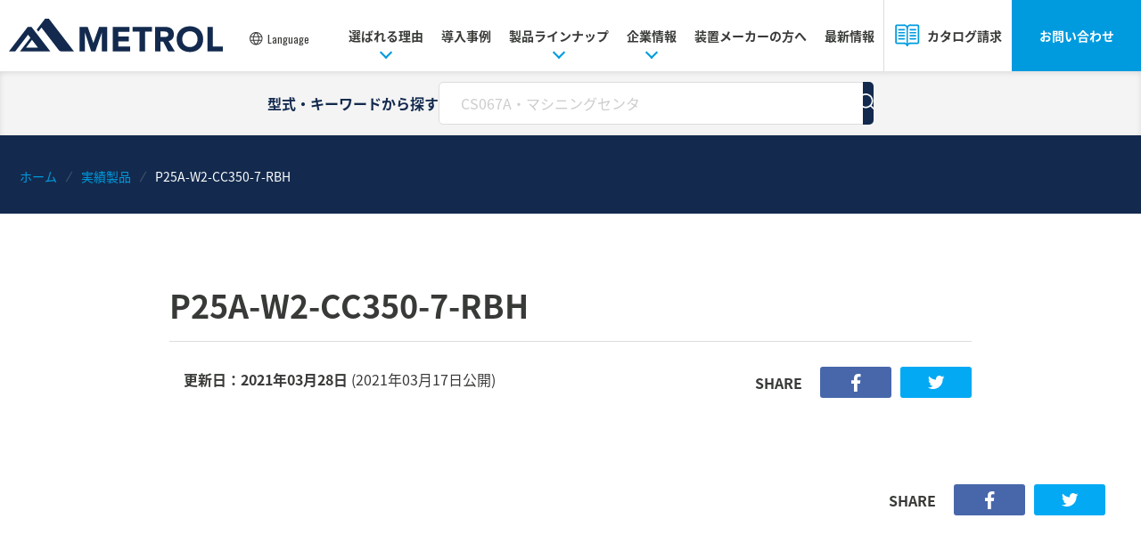

--- FILE ---
content_type: text/html; charset=UTF-8
request_url: https://www.metrol.co.jp/discontinued/28680/
body_size: 91100
content:


<!DOCTYPE html>
<html lang="ja">
<head prefix="og: http://ogp.me/ns# fb: http://ogp.me/ns/fb# article: http://ogp.me/ns/article#">
<meta charset="UTF-8">

<meta name="viewport" content="width=device-width">

<!-- Google Tag Manager -->
<script>(function(w,d,s,l,i){w[l]=w[l]||[];w[l].push({'gtm.start':
new Date().getTime(),event:'gtm.js'});var f=d.getElementsByTagName(s)[0],
j=d.createElement(s),dl=l!='dataLayer'?'&l='+l:'';j.async=true;j.src=
'https://www.googletagmanager.com/gtm.js?id='+i+dl;f.parentNode.insertBefore(j,f);
})(window,document,'script','dataLayer','GTM-TS5CG8P');</script>
<!-- End Google Tag Manager -->
<meta name='robots' content='index, follow, max-image-preview:large, max-snippet:-1, max-video-preview:-1' />

	<!-- This site is optimized with the Yoast SEO plugin v19.3 - https://yoast.com/wordpress/plugins/seo/ -->
	<title>P25A-W2-CC350-7-RBH - 精密位置決めセンサはメトロール</title>
	<link rel="canonical" href="https://www.metrol.co.jp/discontinued/28680/" />
	<meta property="og:locale" content="ja_JP" />
	<meta property="og:type" content="article" />
	<meta property="og:title" content="P25A-W2-CC350-7-RBH - 精密位置決めセンサはメトロール" />
	<meta property="og:url" content="https://www.metrol.co.jp/discontinued/28680/" />
	<meta property="og:site_name" content="精密位置決めセンサはメトロール" />
	<meta property="article:modified_time" content="2021-03-27T15:02:24+00:00" />
	<meta property="og:image" content="https://www.metrol.co.jp/wp-content/uploads/2021/03/ogp.jpg" />
	<meta property="og:image:width" content="1200" />
	<meta property="og:image:height" content="630" />
	<meta property="og:image:type" content="image/jpeg" />
	<meta name="twitter:card" content="summary_large_image" />
	<script type="application/ld+json" class="yoast-schema-graph">{"@context":"https://schema.org","@graph":[{"@type":"Organization","@id":"https://www.metrol.co.jp/#organization","name":"精密位置決めセンサはメトロール","url":"https://www.metrol.co.jp/","sameAs":[],"logo":{"@type":"ImageObject","inLanguage":"ja","@id":"https://www.metrol.co.jp/#/schema/logo/image/","url":"https://www.metrol.co.jp/wp-content/uploads/2021/03/ogp.jpg","contentUrl":"https://www.metrol.co.jp/wp-content/uploads/2021/03/ogp.jpg","width":1200,"height":630,"caption":"精密位置決めセンサはメトロール"},"image":{"@id":"https://www.metrol.co.jp/#/schema/logo/image/"}},{"@type":"WebSite","@id":"https://www.metrol.co.jp/#website","url":"https://www.metrol.co.jp/","name":"精密位置決めセンサはメトロール","description":"工場の自動化に貢献する産業用FAセンサの専門メーカー。精密位置決めスイッチの分野では、世界トップシェア。自動車製造・工作機械・半導体から、ロボット・医療機器まで、精密位置決めに特化した製品開発で、世界のモノづくりを支えています。","publisher":{"@id":"https://www.metrol.co.jp/#organization"},"potentialAction":[{"@type":"SearchAction","target":{"@type":"EntryPoint","urlTemplate":"https://www.metrol.co.jp/?s={search_term_string}"},"query-input":"required name=search_term_string"}],"inLanguage":"ja"},{"@type":"WebPage","@id":"https://www.metrol.co.jp/discontinued/28680/","url":"https://www.metrol.co.jp/discontinued/28680/","name":"P25A-W2-CC350-7-RBH - 精密位置決めセンサはメトロール","isPartOf":{"@id":"https://www.metrol.co.jp/#website"},"datePublished":"2021-03-16T21:10:00+00:00","dateModified":"2021-03-27T15:02:24+00:00","breadcrumb":{"@id":"https://www.metrol.co.jp/discontinued/28680/#breadcrumb"},"inLanguage":"ja","potentialAction":[{"@type":"ReadAction","target":["https://www.metrol.co.jp/discontinued/28680/"]}]},{"@type":"BreadcrumbList","@id":"https://www.metrol.co.jp/discontinued/28680/#breadcrumb","itemListElement":[{"@type":"ListItem","position":1,"name":"ホーム","item":"https://www.metrol.co.jp/"},{"@type":"ListItem","position":2,"name":"実績製品","item":"https://www.metrol.co.jp/discontinued/"},{"@type":"ListItem","position":3,"name":"P25A-W2-CC350-7-RBH"}]}]}</script>
	<!-- / Yoast SEO plugin. -->


<link rel='dns-prefetch' href='//modules.promolayer.io' />
<link rel='dns-prefetch' href='//unpkg.com' />
<link rel='dns-prefetch' href='//www.metrol.co.jp' />
<link rel='dns-prefetch' href='//cdnjs.cloudflare.com' />
<link rel='dns-prefetch' href='//s.w.org' />
<style>
	:root {

		/* Font Family */
		--global--font-primary: 'Noto Sans Japanese', 'ヒラギノ角ゴ ProN', 'Hiragino Kaku Gothic ProN', 'メイリオ', Meiryo, sans-serif;

		--global--font-secondary: 'Oswald', 'Noto Sans Japanese', 'ヒラギノ角ゴ ProN', 'Hiragino Kaku Gothic ProN', 'メイリオ', Meiryo, sans-serif;;

		/* Colors */
		--global--color-default: #373A36;
		--global--color-thin: #737572;
		--global--color-main: #132A4E;
		--global--color-sub: #009BDF;
		--global--color-gray: #A2A7A2;

		--global--color-bg-primary: #EDF2F5;
		--global--color-bg-secondary: #F4F4F4;
		--global--color-bg-tertiary: #EAEFF6;
		--global--color-border: #DDDDDD;

		--global--color-alert: #FF0707;
		--global--color-white: #fff;

		/* Font Size ( 1rem = 16px ) */
		--global--font-size-2xs: 1rem;
		--global--font-size-xs: 1.1rem;
		--global--font-size-sm: 1.2rem;
		--global--font-size-md: 1.4rem;
		--global--font-size-lg: 1.6rem;
		--global--font-size-xl: 1.8rem;
		--global--font-size-2xl: 2.2rem;
		--global--font-size-3xl: 2.8rem;

		/* Line Height */
		--global--line-height: 1.8;

		/* Spacing */
		--global--spacing-content: 5.33%;

		/* Width */
		--aligndefault-width: calc( 100vw - var(--global--spacing-content) * 2 );
		--alignwide-width: calc( 100vw - var(--global--spacing-content) * 2 );

		--inner-width: calc( 100vw - var(--global--spacing-content) * 2 );
		--max-content-width: 100%;

		--min-tablet-width: 100rem;
		--large-width: 128rem;
	}

	@media only screen and (min-width: 961px) {
		:root {
			/* Font Size */
			--global--font-size-2xs: 1.1rem;
			--global--font-size-xs: 1.3rem;
			--global--font-size-sm: 1.4rem;
			--global--font-size-md: 1.6rem;
			--global--font-size-lg: 1.8rem;
			--global--font-size-xl: 2.1rem;
			--global--font-size-2xl: 2.6rem;
			--global--font-size-3xl: 3.2rem;

			/* Spacing */
			--global--spacing-content: 2.2rem;

			/* Width */
			--aligndefault-width: 90rem;
			--alignwide-width: 120rem;

			--inner-width: calc( 106rem + var(--global--spacing-content) * 2 );
			--max-content-width: calc( 128rem + var(--global--spacing-content) * 2 );
		}
	}

	@media print, only screen and (min-width:961px) {
	@font-face {
		font-family: 'Noto Sans Japanese';
		font-style: normal;
		font-weight: 400;
		src: local('NotoSansJP-Regular.otf'),
			url(//fonts.gstatic.com/ea/notosansjapanese/v6/NotoSansJP-Regular.woff2) format('woff2'),
			url(//fonts.gstatic.com/ea/notosansjapanese/v6/NotoSansJP-Regular.woff) format('woff'),
			url(//fonts.gstatic.com/ea/notosansjapanese/v6/NotoSansJP-Regular.otf) format('opentype');
	}

	@font-face {
		font-family: 'Noto Sans Japanese';
		font-style: normal;
		font-weight: 500;
		src: url(//fonts.gstatic.com/ea/notosansjapanese/v6/NotoSansJP-Medium.woff2) format('woff2'),
			url(//fonts.gstatic.com/ea/notosansjapanese/v6/NotoSansJP-Medium.woff) format('woff'),
			url(//fonts.gstatic.com/ea/notosansjapanese/v6/NotoSansJP-Medium.otf) format('opentype');
	}

	@font-face {
		font-family: 'Noto Sans Japanese';
		font-style: normal;
		font-weight: 700;
		src: url(//fonts.gstatic.com/ea/notosansjapanese/v6/NotoSansJP-Bold.woff2) format('woff2'),
			url(//fonts.gstatic.com/ea/notosansjapanese/v6/NotoSansJP-Bold.woff) format('woff'),
			url(//fonts.gstatic.com/ea/notosansjapanese/v6/NotoSansJP-Bold.otf) format('opentype');
	}
}
</style>
<link rel='stylesheet' id='wp-block-library-css'  href='https://www.metrol.co.jp/wp-includes/css/dist/block-library/style.min.css?ver=5.8.12' type='text/css' media='all' />
<style id='wp-block-library-theme-inline-css' type='text/css'>
#start-resizable-editor-section{display:none}.wp-block-audio figcaption{color:#555;font-size:13px;text-align:center}.is-dark-theme .wp-block-audio figcaption{color:hsla(0,0%,100%,.65)}.wp-block-code{font-family:Menlo,Consolas,monaco,monospace;color:#1e1e1e;padding:.8em 1em;border:1px solid #ddd;border-radius:4px}.wp-block-embed figcaption{color:#555;font-size:13px;text-align:center}.is-dark-theme .wp-block-embed figcaption{color:hsla(0,0%,100%,.65)}.blocks-gallery-caption{color:#555;font-size:13px;text-align:center}.is-dark-theme .blocks-gallery-caption{color:hsla(0,0%,100%,.65)}.wp-block-image figcaption{color:#555;font-size:13px;text-align:center}.is-dark-theme .wp-block-image figcaption{color:hsla(0,0%,100%,.65)}.wp-block-pullquote{border-top:4px solid;border-bottom:4px solid;margin-bottom:1.75em;color:currentColor}.wp-block-pullquote__citation,.wp-block-pullquote cite,.wp-block-pullquote footer{color:currentColor;text-transform:uppercase;font-size:.8125em;font-style:normal}.wp-block-quote{border-left:.25em solid;margin:0 0 1.75em;padding-left:1em}.wp-block-quote cite,.wp-block-quote footer{color:currentColor;font-size:.8125em;position:relative;font-style:normal}.wp-block-quote.has-text-align-right{border-left:none;border-right:.25em solid;padding-left:0;padding-right:1em}.wp-block-quote.has-text-align-center{border:none;padding-left:0}.wp-block-quote.is-large,.wp-block-quote.is-style-large{border:none}.wp-block-search .wp-block-search__label{font-weight:700}.wp-block-group.has-background{padding:1.25em 2.375em;margin-top:0;margin-bottom:0}.wp-block-separator{border:none;border-bottom:2px solid;margin-left:auto;margin-right:auto;opacity:.4}.wp-block-separator:not(.is-style-wide):not(.is-style-dots){width:100px}.wp-block-separator.has-background:not(.is-style-dots){border-bottom:none;height:1px}.wp-block-separator.has-background:not(.is-style-wide):not(.is-style-dots){height:2px}.wp-block-table thead{border-bottom:3px solid}.wp-block-table tfoot{border-top:3px solid}.wp-block-table td,.wp-block-table th{padding:.5em;border:1px solid;word-break:normal}.wp-block-table figcaption{color:#555;font-size:13px;text-align:center}.is-dark-theme .wp-block-table figcaption{color:hsla(0,0%,100%,.65)}.wp-block-video figcaption{color:#555;font-size:13px;text-align:center}.is-dark-theme .wp-block-video figcaption{color:hsla(0,0%,100%,.65)}.wp-block-template-part.has-background{padding:1.25em 2.375em;margin-top:0;margin-bottom:0}#end-resizable-editor-section{display:none}
</style>
<link rel='stylesheet' id='theme-css-css'  href='https://www.metrol.co.jp/wp-content/themes/metrol/assets/css/app.css?ver=1790889846' type='text/css' media='all' />
<link rel='stylesheet' id='print-css-css'  href='https://www.metrol.co.jp/wp-content/themes/metrol/assets/css/print.css?ver=2072364777' type='text/css' media='print' />
<script type="module" src="https://modules.promolayer.io/index.js" data-pluid="cZGR4iT2NBOC2mUkPxOVbfxOFU52" crossorigin async></script><script type='text/javascript' src='//unpkg.com/swiper@5.4.5/js/swiper.min.js?ver=5.8.12' id='swiper-js'></script>
<script type='text/javascript' src='https://www.metrol.co.jp/wp-content/themes/metrol/assets/js/script.js?ver=229231785' id='theme-script-js'></script>
<link rel="https://api.w.org/" href="https://www.metrol.co.jp/wp-json/" /><link rel="alternate" type="application/json+oembed" href="https://www.metrol.co.jp/wp-json/oembed/1.0/embed?url=https%3A%2F%2Fwww.metrol.co.jp%2Fdiscontinued%2F28680%2F" />
<link rel="alternate" type="text/xml+oembed" href="https://www.metrol.co.jp/wp-json/oembed/1.0/embed?url=https%3A%2F%2Fwww.metrol.co.jp%2Fdiscontinued%2F28680%2F&#038;format=xml" />
<link rel="apple-touch-icon" sizes="180x180" href="/wp-content/uploads/fbrfg/apple-touch-icon.png">
<link rel="icon" type="image/png" sizes="32x32" href="/wp-content/uploads/fbrfg/favicon-32x32.png">
<link rel="icon" type="image/png" sizes="16x16" href="/wp-content/uploads/fbrfg/favicon-16x16.png">
<link rel="manifest" href="/wp-content/uploads/fbrfg/site.webmanifest">
<link rel="mask-icon" href="/wp-content/uploads/fbrfg/safari-pinned-tab.svg" color="#132a4e">
<link rel="shortcut icon" href="/wp-content/uploads/fbrfg/favicon.ico">
<meta name="msapplication-TileColor" content="#132a4e">
<meta name="msapplication-config" content="/wp-content/uploads/fbrfg/browserconfig.xml">
<meta name="theme-color" content="#ffffff">		<style type="text/css" id="wp-custom-css">
			.wp-block-table.aligncenter td {
word-wrap: break-word;
white-space: normal;
}

@media only screen and (max-width: 960px) {
    .wp-block-table:not(.has-horizontal) table {
        white-space: normal;
    }
}

@media screen and (min-width: 961px) {
    table.sample01>tbody>tr>td:nth-child(1) {
        width: 30%;
      }
      table.sample01>tbody>tr>td:nth-child(2) {
        width: 35%;
      }
      table.sample01>tbody>tr>td:nth-child(3) {
        width: 35%;
      }
    }

@media screen and (max-width: 959px) {
.cincom-column-head .wp-block-media-text__content {
  padding:0;
}

.cincom-column-head img{
width: 30%;
}
}

/* テーブル表用 */
tr.crossing-01-table th:nth-child(1) {
    width: 15%;
}
tr.crossing-01-table th:nth-child(2) {
    width: 15%;
}
tr.crossing-01-table th:nth-child(4) {
    width: 20%;
}

/* テーブル表用 */
.three-column-two-stage {
background: #F8F8FF;
text-align: center;
border-collapse: collapse;
border-spacing: 0;
table-layout: fixed;
width: 100%;
color: #313131;
}

table.three-column-two-stage td,th {
border: #ababab solid 1px;
box-sizing: border-box;
padding: 2rem 1rem;
}

table.three-column-two-stage th {
background: #D3DEF1;
font-weight: bold;
line-height: 1.5;
}

table.three-column-two-stage td {
padding: 1.2rem 0 1.2rem 8rem ;
text-align: left;
}

table.three-column-two-stage>thead>tr:nth-child(1)>th {
background: #6699cc;
color: #ffffff;
}

.table-caption {
  text-align: center;
  padding-bottom:10px;
  caption-side:top;
  margin: .8rem auto 0;
}

@media (max-width: 960px){
 /* 画面サイズが960px未満の場合の設定 */
table.three-column-two-stage td {
padding: 1.2rem 0 1rem 1.2rem;
}
}


 /* 画像2個並べカラムのキャプション付き */
.add-caption-top-img .wp-block-column {
  margin-bottom: 1rem;
}

.add-caption-top-img {
  margin: 2rem auto 4rem;
}

 /* PCサイズ限定 */
@media print, only screen and (min-width: 961px) {
  .add-caption-top-img {
    margin: 2.4rem auto 4.8rem;
  }
}

@media print, only screen and (min-width: 961px) {
.wp-block-table.is-comparison table tbody td.image-cell {
  padding: 2rem 16rem;
}
}
@media print, only screen and (max-width: 960px) {
.wp-block-table.is-comparison table tbody td.image-cell {
  padding: 1.5rem;
}
}

 /*表組 PCサイズ限定 */
@media print, only screen and (min-width: 961px) {
figure.scroll>table>thead>tr>th:nth-child(1),th:nth-child(2){
    width: 15%;
  }
}

figure.scroll-two>table>thead>tr>th:nth-child(1){
    width: 25%;
  }

figure.scroll-two>table>thead>tr>th:nth-child(2){
    width: 35%;
  }

@media (max-width: 960px){
figure.scroll>table>thead>tr>th:nth-child(1),th:nth-child(2){
    width: 25%;
}	
.scroll {
	overflow-x: scroll;
	overflow-y: hidden;
  white-space:nowrap;
}
}
	
	
/* テーブル表用 */
@media screen and (min-width: 961px) {
figure.two-row_twenty-eighty>table>thead>tr>th:nth-child(2) {
    width: 70%;
  }
}

@media only screen and (max-width: 960px) {
	figure.two-row_twenty-eighty>table>thead>tr>th:nth-child(2) {
    width: 60%;
  }
}
	


/* === 社長メッセージ動画@ごあいさつページ（PCで2列／スマホで1列）松橋追記　2025/10/08  === */
section.message-videos .message-videos__grid {
  display: grid !important;   /* テーマの上書きを抑止 */
  gap: 24px;
  grid-template-columns: 1fr; /* デフォルトは1列（スマホ想定） */
}

/* PC幅（既存CSSに合わせて961px基準）で2列 */
@media screen and (min-width: 961px) {
  section.message-videos .message-videos__grid {
    grid-template-columns: 1fr 1fr !important;
  }
  section.message-videos .message-videos__item {
    margin: 0; /* 余計な隙間の保険 */
  }
}

/* 16:9 レスポンシブ埋め込み（未追加なら） */
section.message-videos .yt-16x9 {
  position: relative;
  padding-bottom: 56.25%;
  height: 0;
  overflow: hidden;
  border-radius: 12px;
  background: #000;
  box-shadow: 0 2px 10px rgba(0,0,0,.08);
}
section.message-videos .yt-16x9 iframe {
  position: absolute;
  inset: 0;
  width: 100%;
  height: 100%;
  border: 0;
}
		</style>
		
</head>

<body class="single single-discontinued postid-28680 wp-embed-responsive discontinued lang-ja noie chrome">

<!-- Google Tag Manager (noscript) -->
<noscript><iframe src="https://www.googletagmanager.com/ns.html?id=GTM-TS5CG8P"
height="0" width="0" style="display:none;visibility:hidden"></iframe></noscript>
<!-- End Google Tag Manager (noscript) -->

<div class="wrapper ">

	
	<header role="banner" class="site-header is-hidden" id="js-header">

		<div class="site-header-container">
							<p class="site-branding">
					<a href="https://www.metrol.co.jp/" class="site-branding__link">
						<img src="https://www.metrol.co.jp/wp-content/uploads/2021/01/logo.svg" alt="精密位置決めセンサはメトロール">
					</a>
				</p>
			
			<div class="lang-switcher" id="js-lang-switcher">
	<a href="javascript:void(0);" id="lang-toggle" class="lang-switcher__toggle">
		<span class="lang-switcher__icon">
			<svg xmlns="http://www.w3.org/2000/svg" width="15" height="15" viewBox="0 0 21 21">
				<path fill="#FFF" d="M10.16,0 C5.31398489,0.000676734453 1.14325798,3.42438223 0.198379736,8.17738843 C-0.746498507,12.9303946 1.79762151,17.6889843 6.27491221,19.5430962 C10.7522029,21.3972081 15.9157341,19.8304701 18.6078072,15.8010029 C21.2998802,11.7715358 20.77075,6.40155037 17.344,2.975 C15.4383017,1.07034451 12.8543271,0.000282624838 10.16,0 Z M18.074,6.531 L14.615,6.531 C14.1092968,4.74329802 13.2314447,3.08267181 12.039,1.658 C14.7003221,2.25222556 16.9318662,4.05439895 18.073,6.531 L18.074,6.531 Z M10.12,18.531 C8.7888559,17.2055099 7.79446363,15.5805358 7.22,13.792 L13.098,13.792 C12.5234298,15.5804869 11.5290521,17.2054373 10.198,18.531 C10.1753057,18.5473531 10.1446943,18.5473531 10.122,18.531 L10.12,18.531 Z M6.85,12.337 C6.58423089,10.8978336 6.58423089,9.42216638 6.85,7.983 L13.461,7.983 C13.7267691,9.42216638 13.7267691,10.8978336 13.461,12.337 L6.85,12.337 Z M1.44999348,10.16 C1.44909745,9.4255521 1.54184534,8.69398635 1.726,7.983 L5.38,7.983 C5.14326242,9.42467933 5.14326242,10.8953207 5.38,12.337 L1.727,12.337 C1.54250805,11.6260572 1.44942403,10.8944907 1.44999348,10.16 L1.44999348,10.16 Z M10.16,1.778 C10.172777,1.77255309 10.187223,1.77255309 10.2,1.778 C11.532886,3.10759823 12.5273768,4.7375343 13.1,6.531 L7.221,6.531 C7.79557016,4.74251308 8.78994788,3.11756274 10.121,1.792 C10.1307124,1.78268994 10.1435504,1.77734078 10.157,1.777 L10.16,1.778 Z M14.939,7.978 L18.593,7.978 C18.9603365,9.40608986 18.9603365,10.9039101 18.593,12.332 L14.938,12.332 C15.1741905,10.8919538 15.1741905,9.42304618 14.938,7.983 L14.939,7.978 Z M8.28,1.658 C7.0890074,3.08364693 6.21132679,4.74394878 5.704,6.531 L2.25,6.531 C3.39031221,4.05536429 5.62018,2.25335007 8.28,1.658 Z M2.25,13.788 L5.708,13.788 C6.21370323,15.575702 7.09155529,17.2363282 8.284,18.661 C5.62267792,18.0667744 3.39113385,16.2646011 2.25,13.788 L2.25,13.788 Z M12.05,18.661 C13.2401442,17.2352369 14.1168192,15.5749037 14.623,13.788 L18.081,13.788 C16.9398662,16.2646011 14.7083221,18.0667744 12.047,18.661 L12.05,18.661 Z"/>
			</svg>
		</span>
		<span class="lang-switcher__label">Language</span>
	</a>
	<div class="lang-switcher__container" id="lang-container">
		<ul class="lang-list">
			<li class="lang-list-item">
				<a href="https://www.metrol.co.jp/" class="lang-list-item__link">
					<span class="lang-list-item__icon">
						<svg xmlns="http://www.w3.org/2000/svg" width="25" height="17" viewBox="0 0 25 17">
							<g fill="none">
								<rect width="25.001" height="16.598" x=".051" y=".158" fill="#FFF" />
								<ellipse cx="12.551" cy="8.459" fill="#BE0026" rx="5" ry="4.98" />
							</g>
						</svg>
					</span>
					Japanese
				</a>
			</li>
			<li class="lang-list-item">
				<a href="https://metrol-sensor.com/" class="lang-list-item__link">
					<span class="lang-list-item__icon">
						<svg xmlns="http://www.w3.org/2000/svg" width="26" height="17" viewBox="0 0 26 17">
							<g fill="none" transform="translate(-.949)">
								<rect width="25" height="1.277" x="1" y="11.492" fill="#FFF" />
								<rect width="25" height="1.277" x="1" y="10.214" fill="#BF0A30" />
								<rect width="25" height="1.277" x="1" y="14.045" fill="#FFF" />
								<rect width="25" height="1.278" x="1" y="15.322" fill="#BF0A30" />
								<rect width="25" height="1.276" x="1" y="12.768" fill="#BF0A30" />
								<rect width="25" height="1.277" x="1" y="8.937" fill="#FFF" />
								<rect width="25" height="1.277" x="1" y="5.107" fill="#BF0A30" />
								<rect width="25" height="1.276" x="1" y="1.277" fill="#FFF" />
								<rect width="25" height="1.278" x="1" y="2.553" fill="#BF0A30" />
								<rect width="25" height="1.278" x="1" y="7.66" fill="#BF0A30" />
								<rect width="25" height="1.276" x="1" fill="#BF0A30" />
								<rect width="25" height="1.276" x="1" y="3.83" fill="#FFF" />
								<rect width="25" height="1.276" x="1" y="6.384" fill="#FFF" />
								<rect width="10" height="8.948" x="1" fill="#002868" />
								<polygon fill="#FFF" points="8.511 .479 8.579 .691 8.802 .691 8.621 .822 8.69 1.034 8.509 .903 8.327 1.034 8.397 .822 8.216 .691 8.439 .691" />
								<polygon fill="#FFF" points="8.511 2.338 8.579 2.55 8.802 2.55 8.621 2.681 8.69 2.893 8.509 2.763 8.327 2.893 8.397 2.681 8.216 2.55 8.439 2.55" />
								<polygon fill="#FFF" points="8.511 4.197 8.579 4.409 8.802 4.409 8.621 4.54 8.69 4.752 8.509 4.621 8.327 4.752 8.397 4.54 8.216 4.409 8.439 4.409" />
								<polygon fill="#FFF" points="8.511 6.099 8.579 6.312 8.802 6.312 8.621 6.442 8.69 6.655 8.509 6.524 8.327 6.655 8.397 6.442 8.216 6.312 8.439 6.312" />
								<polygon fill="#FFF" points="8.511 7.915 8.579 8.127 8.802 8.127 8.621 8.258 8.69 8.47 8.509 8.339 8.327 8.47 8.397 8.258 8.216 8.127 8.439 8.127" />
								<polygon fill="#FFF" points="6.837 .479 6.906 .691 7.13 .691 6.949 .822 7.018 1.034 6.837 .903 6.656 1.034 6.725 .822 6.545 .691 6.769 .691" />
								<polygon fill="#FFF" points="6.837 2.338 6.906 2.55 7.13 2.55 6.949 2.681 7.018 2.893 6.837 2.763 6.656 2.893 6.725 2.681 6.545 2.55 6.769 2.55" />
								<polygon fill="#FFF" points="6.837 4.197 6.906 4.409 7.13 4.409 6.949 4.54 7.018 4.752 6.837 4.621 6.656 4.752 6.725 4.54 6.545 4.409 6.769 4.409" />
								<polygon fill="#FFF" points="6.837 6.099 6.906 6.312 7.13 6.312 6.949 6.442 7.018 6.655 6.837 6.524 6.656 6.655 6.725 6.442 6.545 6.312 6.769 6.312" />
								<polygon fill="#FFF" points="6.837 7.915 6.906 8.127 7.13 8.127 6.949 8.258 7.018 8.47 6.837 8.339 6.656 8.47 6.725 8.258 6.545 8.127 6.769 8.127" />
								<polygon fill="#FFF" points="5.163 .479 5.231 .691 5.455 .691 5.274 .822 5.344 1.034 5.163 .903 4.981 1.034 5.05 .822 4.87 .691 5.092 .691" />
								<polygon fill="#FFF" points="5.163 2.338 5.231 2.55 5.455 2.55 5.274 2.681 5.344 2.893 5.163 2.763 4.981 2.893 5.05 2.681 4.87 2.55 5.092 2.55" />
								<polygon fill="#FFF" points="5.163 4.197 5.231 4.409 5.455 4.409 5.274 4.54 5.344 4.752 5.163 4.621 4.981 4.752 5.05 4.54 4.87 4.409 5.092 4.409" />
								<polygon fill="#FFF" points="5.163 6.099 5.231 6.312 5.455 6.312 5.274 6.442 5.344 6.655 5.163 6.524 4.981 6.655 5.05 6.442 4.87 6.312 5.092 6.312" />
								<polygon fill="#FFF" points="5.163 7.915 5.231 8.127 5.455 8.127 5.274 8.258 5.344 8.47 5.163 8.339 4.981 8.47 5.05 8.258 4.87 8.127 5.092 8.127" />
								<polygon fill="#FFF" points="3.489 .479 3.558 .691 3.782 .691 3.601 .822 3.67 1.034 3.489 .903 3.308 1.034 3.377 .822 3.196 .691 3.42 .691" />
								<polygon fill="#FFF" points="3.489 2.338 3.558 2.55 3.782 2.55 3.601 2.681 3.67 2.893 3.489 2.763 3.308 2.893 3.377 2.681 3.196 2.55 3.42 2.55" />
								<polygon fill="#FFF" points="3.489 4.197 3.558 4.409 3.782 4.409 3.601 4.54 3.67 4.752 3.489 4.621 3.308 4.752 3.377 4.54 3.196 4.409 3.42 4.409" />
								<polygon fill="#FFF" points="3.489 6.099 3.558 6.312 3.782 6.312 3.601 6.442 3.67 6.655 3.489 6.524 3.308 6.655 3.377 6.442 3.196 6.312 3.42 6.312" />
								<polygon fill="#FFF" points="3.489 7.915 3.558 8.127 3.782 8.127 3.601 8.258 3.67 8.47 3.489 8.339 3.308 8.47 3.377 8.258 3.196 8.127 3.42 8.127" />
								<polygon fill="#FFF" points="1.816 .479 1.886 .691 2.108 .691 1.927 .822 1.996 1.034 1.815 .903 1.634 1.034 1.703 .822 1.522 .691 1.746 .691" />
								<polygon fill="#FFF" points="1.816 2.338 1.886 2.55 2.108 2.55 1.927 2.681 1.996 2.893 1.815 2.763 1.634 2.893 1.703 2.681 1.522 2.55 1.746 2.55" />
								<polygon fill="#FFF" points="1.816 4.197 1.886 4.409 2.108 4.409 1.927 4.54 1.996 4.752 1.815 4.621 1.634 4.752 1.703 4.54 1.522 4.409 1.746 4.409" />
								<polygon fill="#FFF" points="1.816 6.099 1.886 6.312 2.108 6.312 1.927 6.442 1.996 6.655 1.815 6.524 1.634 6.655 1.703 6.442 1.522 6.312 1.746 6.312" />
								<polygon fill="#FFF" points="1.816 7.915 1.886 8.127 2.108 8.127 1.927 8.258 1.996 8.47 1.815 8.339 1.634 8.47 1.703 8.258 1.522 8.127 1.746 8.127" />
								<polygon fill="#FFF" points="9.365 1.407 9.434 1.619 9.658 1.619 9.477 1.749 9.546 1.962 9.365 1.831 9.184 1.962 9.253 1.749 9.072 1.619 9.296 1.619" />
								<polygon fill="#FFF" points="9.365 3.327 9.434 3.539 9.658 3.539 9.477 3.67 9.546 3.882 9.365 3.751 9.184 3.882 9.253 3.67 9.072 3.539 9.296 3.539" />
								<polygon fill="#FFF" points="9.347 5.208 9.416 5.419 9.64 5.419 9.459 5.55 9.528 5.762 9.347 5.631 9.166 5.762 9.235 5.55 9.054 5.419 9.278 5.419" />
								<polygon fill="#FFF" points="9.327 7.065 9.396 7.276 9.62 7.276 9.439 7.407 9.508 7.618 9.327 7.487 9.146 7.618 9.215 7.407 9.034 7.276 9.258 7.276" />
								<polygon fill="#FFF" points="7.69 1.407 7.759 1.619 7.983 1.619 7.802 1.749 7.872 1.962 7.691 1.831 7.51 1.962 7.579 1.749 7.398 1.619 7.622 1.619" />
								<polygon fill="#FFF" points="7.69 3.327 7.759 3.539 7.983 3.539 7.802 3.67 7.872 3.882 7.691 3.751 7.51 3.882 7.579 3.67 7.398 3.539 7.622 3.539" />
								<polygon fill="#FFF" points="7.674 5.208 7.743 5.419 7.967 5.419 7.786 5.55 7.855 5.762 7.674 5.631 7.493 5.762 7.562 5.55 7.381 5.419 7.604 5.419" />
								<polygon fill="#FFF" points="7.657 7.065 7.726 7.276 7.949 7.276 7.769 7.407 7.838 7.618 7.657 7.487 7.476 7.618 7.545 7.407 7.364 7.276 7.588 7.276" />
								<polygon fill="#FFF" points="6.016 1.342 6.086 1.553 6.309 1.553 6.128 1.683 6.198 1.896 6.016 1.765 5.835 1.896 5.904 1.683 5.723 1.553 5.946 1.553" />
								<polygon fill="#FFF" points="6.016 3.26 6.086 3.472 6.309 3.472 6.128 3.603 6.198 3.815 6.016 3.685 5.835 3.815 5.904 3.603 5.723 3.472 5.946 3.472" />
								<polygon fill="#FFF" points="6 5.141 6.068 5.353 6.292 5.353 6.111 5.484 6.18 5.696 5.999 5.564 5.817 5.696 5.887 5.484 5.707 5.353 5.93 5.353" />
								<polygon fill="#FFF" points="5.983 7.001 6.052 7.213 6.276 7.213 6.095 7.343 6.164 7.556 5.983 7.424 5.802 7.556 5.871 7.343 5.69 7.213 5.914 7.213" />
								<polygon fill="#FFF" points="4.343 1.324 4.412 1.536 4.636 1.536 4.455 1.667 4.524 1.879 4.343 1.748 4.162 1.879 4.231 1.667 4.05 1.536 4.274 1.536" />
								<polygon fill="#FFF" points="4.343 3.242 4.412 3.453 4.636 3.453 4.455 3.585 4.524 3.796 4.343 3.665 4.162 3.796 4.231 3.585 4.05 3.453 4.274 3.453" />
								<polygon fill="#FFF" points="4.326 5.122 4.394 5.334 4.618 5.334 4.437 5.465 4.506 5.676 4.325 5.545 4.144 5.676 4.213 5.465 4.032 5.334 4.254 5.334" />
								<polygon fill="#FFF" points="4.309 6.981 4.378 7.193 4.601 7.193 4.42 7.324 4.489 7.536 4.309 7.404 4.128 7.536 4.197 7.324 4.016 7.193 4.24 7.193" />
								<polygon fill="#FFF" points="2.669 1.289 2.738 1.501 2.962 1.501 2.781 1.632 2.85 1.844 2.669 1.712 2.488 1.844 2.557 1.632 2.377 1.501 2.6 1.501" />
								<polygon fill="#FFF" points="2.669 3.208 2.738 3.419 2.962 3.419 2.781 3.55 2.85 3.762 2.669 3.632 2.488 3.762 2.557 3.55 2.377 3.419 2.6 3.419" />
								<polygon fill="#FFF" points="2.651 5.09 2.721 5.302 2.944 5.302 2.763 5.433 2.832 5.645 2.651 5.514 2.47 5.645 2.539 5.433 2.358 5.302 2.582 5.302" />
								<polygon fill="#FFF" points="2.635 6.948 2.703 7.16 2.927 7.16 2.746 7.291 2.816 7.503 2.635 7.372 2.453 7.503 2.523 7.291 2.342 7.16 2.565 7.16" />
								<polygon fill="#FFF" points="10.185 .479 10.253 .691 10.477 .691 10.296 .822 10.365 1.034 10.185 .903 10.004 1.034 10.073 .822 9.892 .691 10.115 .691" />
								<polygon fill="#FFF" points="10.185 2.338 10.253 2.55 10.477 2.55 10.296 2.681 10.365 2.893 10.185 2.763 10.004 2.893 10.073 2.681 9.892 2.55 10.115 2.55" />
								<polygon fill="#FFF" points="10.185 4.197 10.253 4.409 10.477 4.409 10.296 4.54 10.365 4.752 10.185 4.621 10.004 4.752 10.073 4.54 9.892 4.409 10.115 4.409" />
								<polygon fill="#FFF" points="10.185 6.099 10.253 6.312 10.477 6.312 10.296 6.442 10.365 6.655 10.185 6.524 10.004 6.655 10.073 6.442 9.892 6.312 10.115 6.312" />
								<polygon fill="#FFF" points="10.185 7.915 10.253 8.127 10.477 8.127 10.296 8.258 10.365 8.47 10.185 8.339 10.004 8.47 10.073 8.258 9.892 8.127 10.115 8.127" />
							</g>
						</svg>

					</span>
					English
				</a>
			</li>
			<li class="lang-list-item">
				<a href="http://metrol-sh.cn/" class="lang-list-item__link">
					<span class="lang-list-item__icon">
						<svg xmlns="http://www.w3.org/2000/svg" width="25" height="17" viewBox="0 0 25 17">
							<g fill="none" transform="translate(-.02)">
								<rect width="25" height="16.667" x=".02" y=".072" fill="#DE2910" />
								<polygon fill="#FFDE00" points="4.256 1.953 4.783 3.576 6.492 3.576 5.109 4.576 5.636 6.201 4.255 5.201 2.873 6.201 3.402 4.576 2.019 3.576 3.727 3.576" />
								<polygon fill="#FFDE00" points="8.708 1.104 8.673 1.666 9.194 1.873 8.65 2.012 8.613 2.574 8.313 2.098 7.768 2.237 8.127 1.805 7.827 1.331 8.349 1.538" />
								<polygon fill="#FFDE00" points="10.625 2.924 10.37 3.424 10.77 3.824 10.216 3.734 9.959 4.234 9.873 3.678 9.318 3.589 9.818 3.335 9.732 2.78 10.132 3.18" />
								<polygon fill="#FFDE00" points="10.05 5.207 10.222 5.742 10.785 5.742 10.329 6.072 10.503 6.607 10.048 6.276 9.593 6.606 9.768 6.071 9.314 5.741 9.875 5.741" />
								<polygon fill="#FFDE00" points="8.705 6.918 8.668 7.479 9.191 7.687 8.646 7.825 8.611 8.387 8.311 7.912 7.766 8.05 8.125 7.618 7.825 7.143 8.347 7.352" />
							</g>
						</svg>
					</span>
					Chinese
				</a>
			</li>
			<li class="lang-list-item">
				<a href="https://kr.metrol-sensor.com/" class="lang-list-item__link">
					<span class="lang-list-item__icon">
						<svg xmlns="http://www.w3.org/2000/svg" width="25" height="18" viewBox="0 0 25 18">
							<g fill="none" transform="translate(0 .025)">
								<rect width="24.999" height="16.666" fill="#FFF" />
								<path fill="#CE1126" d="M16.595,7.959 C16.8015248,10.2200177 15.136039,12.2203601 12.8750229,12.4269024 C10.6140068,12.6334447 8.61365153,10.9679743 8.40709183,8.70695978 C8.20053213,6.44594529 9.86598711,4.44557714 12.127,4.239 C14.3878847,4.03298893 16.3879417,5.69821099 16.595,7.959 L16.595,7.959 Z" />
								<path fill="#003F87" d="M8.984,6.207 C8.6036907,6.83417975 8.58686685,7.61661033 8.93986584,8.2595577 C9.29286482,8.90250506 9.96205768,9.3082902 10.6953659,9.32405775 C11.4286742,9.3398253 12.1146908,8.96317981 12.495,8.336 C13.090732,7.38529839 14.339329,7.08890065 15.2987877,7.67042388 C16.2582463,8.2519471 16.5731857,9.49599661 16.006,10.464 C15.2529254,11.7339797 13.8759779,12.501847 12.3997488,12.4750587 C10.9235198,12.4482705 9.5753377,11.6309519 8.86883483,10.3344861 C8.16233196,9.03802034 8.2063046,7.46205367 8.984,6.207" />
								<rect width="4.125" height="1" x="3.119" y="3.17" fill="#000" transform="rotate(-56.008 5.182 3.491)" />
								<polygon fill="#000" points="4.584 5.576 5.117 5.937 7.425 2.517 6.891 2.153" />
								<rect width="4.126" height="1" x="4.763" y="4.279" fill="#000" transform="rotate(-56.087 6.826 4.6)" />
								<rect width="1.912" height="1" x="17.836" y="10.825" fill="#000" transform="rotate(-56.087 18.792 11.146)" />
								<polygon fill="#000" points="16.754 13.596 17.288 13.955 18.356 12.371 17.823 12.011" />
								<rect width="1.911" height="1" x="18.659" y="11.381" fill="#000" transform="rotate(-55.977 19.614 11.703)" />
								<polygon fill="#000" points="17.58 14.152 18.113 14.513 19.18 12.925 18.646 12.566" />
								<rect width="1.911" height="1" x="19.48" y="11.933" fill="#000" transform="rotate(-56.031 20.436 12.254)" />
								<rect width="1.911" height="1" x="18.244" y="13.77" fill="#000" transform="rotate(-56.1 19.2 14.092)" />
								<rect width="1" height="4.125" x="18.675" y="1.983" fill="#000" transform="rotate(-33.951 18.997 4.045)" />
								<rect width="1" height="1.912" x="18.877" y="1.617" fill="#000" transform="rotate(-34.04 19.199 2.573)" />
								<rect width="1" height="1.911" x="20.116" y="3.454" fill="#000" transform="rotate(-34.109 20.437 4.41)" />
								<rect width="1" height="1.911" x="17.233" y="2.726" fill="#000" transform="rotate(-33.966 17.554 3.682)" />
								<rect width="1" height="1.911" x="18.471" y="4.563" fill="#000" transform="rotate(-33.964 18.792 5.518)" />
								<rect width="1" height="4.126" x="6.504" y="10.003" fill="#000" transform="rotate(-33.951 6.825 12.066)" />
								<rect width="1" height="4.127" x="4.862" y="11.11" fill="#000" transform="rotate(-34.04 5.183 13.173)" />
								<rect width="1" height="1.912" x="5.063" y="10.745" fill="#000" transform="rotate(-33.992 5.385 11.7)" />
								<rect width="1" height="1.91" x="6.302" y="12.582" fill="#000" transform="rotate(-33.954 6.623 13.537)" />
							</g>
						</svg>
					</span>
					Korean
				</a>
			</li>
			<li class="lang-list-item">
				<a href="https://th.metrol-sensor.com/" class="lang-list-item__link">
					<span class="lang-list-item__icon">
						<svg xmlns="http://www.w3.org/2000/svg" width="25" height="17" viewBox="0 0 25 17">
							<g fill="none" transform="translate(.07 .07)">
								<rect width="24.999" height="2.778" y="11.112" fill="#FFF" />
								<rect width="24.999" height="2.778" y="13.889" fill="#DE1018" />
								<rect width="24.999" height="2.778" fill="#DE1018" />
								<rect width="24.999" height="2.778" y="2.78" fill="#FFF" />
								<rect width="24.999" height="5.554" y="5.557" fill="#00247D" />
							</g>
						</svg>
					</span>
					Thai
				</a>
			</li>
			<li class="lang-list-item">
				<a href="https://de.metrol-sensor.com/" class="lang-list-item__link">
					<span class="lang-list-item__icon">
						<svg xmlns="http://www.w3.org/2000/svg" width="25" height="17" viewBox="0 0 25 17">
							<g fill="none" transform="translate(.07 .18)">
								<rect width="25" height="5.555" y="11.111" fill="#FFD900" />
								<rect width="25" height="5.556" y="5.554" fill="#ED1C24" />
								<rect width="25" height="5.555" fill="#000" />
							</g>
						</svg>
					</span>
					German
				</a>
			</li>
			<li class="lang-list-item">
				<a href="https://tr.metrol-sensor.com/" class="lang-list-item__link">
					<span class="lang-list-item__icon">
						<svg xmlns="http://www.w3.org/2000/svg" width="25" height="17" fill="none"><path fill="#C5092E" d="M25 17H0V0h25z"/><path fill="#fff" d="m11.83 8.5 3.843-1.249-2.376 3.27V6.479l2.376 3.27zm.261 2.273a4.25 4.25 0 1 1 0-4.546 3.4 3.4 0 1 0 0 4.546"/></svg>
					</span>
					Turkish
				</a>
			</li>
			<li class="lang-list-item">
				<a href="https://es.metrol-sensor.com/" class="lang-list-item__link">
					<span class="lang-list-item__icon">
						<svg width="25" height="16" xmlns="http://www.w3.org/2000/svg"><defs><radialGradient cx="-23659.45%" cy="-277786.75%" fx="-23659.45%" fy="-277786.75%" r="66.008%" gradientTransform="matrix(.90805 .2557 -.41887 .55432 -1185.329 -1177.543)"><stop stop-color="#FFF" offset="0%"/><stop stop-color="#F15770" offset="100%"/></radialGradient><radialGradient cx="-293220.9%" cy="-251000.55%" fx="-293220.9%" fy="-251000.55%" r="60.248%" gradientTransform="scale(-1 -.7144) rotate(85.116 -3280.032 3695.15)"><stop stop-color="#FFF" offset="0%"/><stop stop-color="#F15770" offset="100%"/></radialGradient><radialGradient cx="228649.55%" cy="-419629.25%" fx="228649.55%" fy="-419629.25%" r="28.77%" gradientTransform="matrix(.60428 .75485 -.79677 .57249 -2438.677 -3519.938)"><stop stop-color="#FFF" offset="0%"/><stop stop-color="#F15770" offset="100%"/></radialGradient></defs><g fill-rule="nonzero" fill="none"><path fill="#FFF" d="M0 0h25v16H0z"/><path fill="#006847" d="M.036.031h8.31V16H.036z"/><path fill="#CE1126" d="M16.657.031h8.31V16h-8.31z"/><path d="M11.15 6.193a1.09 1.09 0 01-.254-.006c-.104-.02-.08-.316-.083-.325-.003-.008-.064-.08-.054-.146.01-.066.202-.24.228-.25.018-.007.056.011.056.011s.049-.053.063-.053c.014 0 .035.03.03.044-.006.013-.072.056-.077.089a.244.244 0 01-.018.098.475.475 0 00-.06.104c-.005.027-.016.051.002.061a.205.205 0 00.136-.025c.054-.028.076-.064.083-.06.008.003-.03.075-.09.103-.06.028-.099.06-.129.055a.066.066 0 00.07.094.326.326 0 00.158-.025l-.061.232v-.001zM10.565 6.89c.05.025.08.077.079.132 0 .098-.086.18-.084.352.003.173.027.175.23.36.03.031.05.07.061.11.012.056.048.387.245.386.196-.002.222-.141.222-.141l-.083-.138a.247.247 0 01-.105.013.14.14 0 01-.091-.09 1.804 1.804 0 00-.061-.236c-.082-.139-.23-.162-.23-.307-.002-.145.09-.16.064-.333a.382.382 0 00-.21-.256l-.074-.034-.026.173.063.009z" fill="#A8AC71"/><path d="M11.106 5.683c.066-.017.028-.21.028-.21l-.045.043a.172.172 0 01.028.085.338.338 0 01-.01.082z" fill="#F1A720"/><path d="M11.226 7.598l-.033-.03c-.024-.018-.127-.11-.11-.388.018-.313.426-.478.452-.603.03-.138.122-.198-.202-.482l-.076.1.133.111s.029-.018.03.024c.003.043-.035.078-.044.111-.07.073-.145.141-.226.203a5.544 5.544 0 01-.116.103.645.645 0 00-.101.18.608.608 0 00-.024.277c.001.19.133.353.318.394z" fill="#A8AC71"/><path d="M11.028 7.774l.023.118-.065.026-.028-.001-.02.01-.05.054-.012-.004s-.008.003-.01-.032l-.007-.065.06.028.022.002.015-.006.027-.064.045-.066zM10.84 7.795s-.021-.027-.031-.043a.145.145 0 00-.036-.038l.044-.028h.048l-.007.065-.019.044zM10.947 7.606c.017.01.031.025.04.042l.023.056-.075-.006-.058-.02.037-.059.033-.013zM10.918 8.127a.076.076 0 01-.025-.038.586.586 0 01-.016-.071l.05-.01.06.026.016.001-.016.035-.057.055-.012.002zM11.117 7.947s-.044-.016-.051-.039c-.007-.023-.013-.02-.013-.02l-.014.067-.018.062s.004.011.006.011l.045-.012a.494.494 0 00.034-.04l.011-.028zM10.931 8.157l.053.034c.015.01.032.018.05.02l.023-.028.025-.053.003-.007-.12.013-.034.021zM11.104 8.105l.102-.068.007-.062-.02-.017s.003.002-.025.002h-.034l-.018.076-.012.07zM11.031 8.213c.065.02.135.015.195-.016.056-.023.067-.053.067-.053l-.05-.022-.046.047-.166.044zM10.934 7.327s-.008-.026-.015-.06a.231.231 0 01-.006-.048l.037.021.053.044-.037.034-.032.009zM11.02 7.49a.334.334 0 01-.033-.046c-.016-.026-.026-.05-.026-.05l.039.009.045.025-.02.065-.005-.003z" fill="#78732E"/><path d="M10.79 5.66c-.007.027-.016.078.018.087.02.006.093-.001.178-.109a.187.187 0 00.041-.103l.016-.058s-.033-.027-.086.01c-.06.054-.115.111-.167.172z" fill="#C6C7A6"/><path d="M11.02 5.491a.018.018 0 11-.015.018c0-.01.006-.017.015-.018z" fill="#1C242F"/><path d="M10.913 5.526a.726.726 0 00-.07.072.278.278 0 00.102-.064.124.124 0 01.103-.03c.013.004.009-.016.002-.022a.078.078 0 00-.065-.012.77.77 0 00-.072.056z" fill="#A8AC71"/><path d="M11.084 7.294a.38.38 0 01-.002-.096l-.034.033-.032.05.05.02.018-.007zM10.91 7.182a.815.815 0 01-.003-.1c.005-.047.011-.093.02-.138l.022.06.062.108.02.016-.053.042-.053.02-.015-.008zM11.085 7.154s.003-.025.009-.047a.46.46 0 01.02-.058s.001.004-.001.005a.966.966 0 00-.08.075l.032.027.021-.001M10.944 6.9a.235.235 0 01.035-.07l.054-.08.023.105.014.09.002.018a.085.085 0 01-.026.009c-.008-.001-.065-.005-.072-.016a1.357 1.357 0 01-.03-.056zM11.128 7.022s.017-.021.033-.037l.039-.047-.125.026.018.047.035.01zM11.052 6.732a.178.178 0 00.046-.042c.033-.039.05-.034.05-.034l.014.15-.066-.021-.044-.053z" fill="#78732E"/><path fill="#78732E" d="M11.181 6.902l.027.028.076-.087-.126-.04zM11.261 6.704l.008-.146a.294.294 0 00-.058.044.39.39 0 01-.047.04l.015.025.044.033.038.004zM11.372 6.563v-.115l-.004.002a.258.258 0 01-.039.05.225.225 0 00-.03.034l.033.025.04.004zM11.42 6.716l.061-.056a.28.28 0 00.058-.072l-.162-.013.006.072.037.069zM11.098 6.114l-.039-.044-.017.045-.005.08.136-.001-.033-.051zM11.303 6.824a.677.677 0 00.059-.055.35.35 0 01.047-.041l-.128-.016.002.095.02.017zM11.548 6.565a.517.517 0 00.012-.114.311.311 0 00-.01-.08l-.096.074.014.055.037.044.043.021z"/><path d="M11.383 6.432a.18.18 0 00.03-.061l.002-.015.077.001.045.004.006.006-.035.045-.046.03-.06.008-.019-.018zM11.537 6.347l-.047-.089a.185.185 0 00-.033-.047l-.037.124-.003.012h.12z" fill="#78732E"/><path d="M10.597 7.193l-.015.034a.21.21 0 01.09-.028c.04.002.083.057.083.057l.01-.04s-.052-.057-.087-.06a.154.154 0 00-.081.037zm.025-.254l.014.019a.107.107 0 01.055-.067.081.081 0 01.079-.005s-.01-.033-.033-.04a.074.074 0 00-.073.02.168.168 0 00-.042.073zm.174.191s-.024-.057-.066-.068a.141.141 0 00-.095.024l-.008.03a.125.125 0 01.098-.017.127.127 0 01.058.072l.013-.04zm-.195-.222a.08.08 0 00.012.023.157.157 0 01.02-.094.197.197 0 01.044-.043l-.024-.014a.161.161 0 00-.045.053.155.155 0 00-.008.075zm-.023-.101a.089.089 0 01.047-.044.033.033 0 00-.012-.012.017.017 0 00-.016 0 .097.097 0 00-.036.048.257.257 0 00-.012.084l.02.013c-.002-.03 0-.06.008-.09h.001zm.308-.834a.09.09 0 01.056-.016.14.14 0 00-.025.126.491.491 0 00-.035.102h.025s.008-.045.018-.08a.26.26 0 00.074.092l.04-.002c0-.037.006-.073.019-.108l.004.005c.02.026.047.048.077.061v-.015a.283.283 0 01-.07-.067l-.002-.005v-.001a.168.168 0 01.072-.071l.027.024.007-.01-.02-.028h-.024a.826.826 0 00-.07.075.42.42 0 01-.03-.069l-.017-.007s-.042.006-.08.074a.168.168 0 01.047-.104l-.003-.021s-.052.01-.092.024a.138.138 0 00-.065.056l-.002.031a.33.33 0 01.069-.066zm.056.092a.206.206 0 01.075-.063.151.151 0 00.03.072.388.388 0 00-.028.098.316.316 0 01-.082-.098.167.167 0 01.005-.008v-.001zm-.296.923l.002.034a.115.115 0 01.078-.04.134.134 0 01.086.04s0-.046-.006-.05a.165.165 0 00-.08-.028c-.035 0-.08.044-.08.044zm.836-.49a.455.455 0 01-.019-.045.083.083 0 00.021-.013.517.517 0 00.067-.069l-.014-.024h-.063a.506.506 0 01-.054-.006c.003-.01.01-.041.02-.073a.414.414 0 01.022-.06l-.022-.025s.005.022-.033.028a.243.243 0 01-.108-.034v.017c.032.011.064.02.097.028a.063.063 0 00.048-.012.417.417 0 00-.021.06.244.244 0 00-.011.038c0 .006.007.01.007.01l-.003.038a.551.551 0 00.055.005c.018 0 .066.005.066.005a.265.265 0 01-.067.061.074.074 0 01-.013.006 1.997 1.997 0 00-.04-.07l-.004.024c.011.016.021.033.03.05-.02.002-.04 0-.06-.005l-.014.018s-.002.053 0 .109c-.033-.01-.07-.025-.07-.025l-.014.011.001-.002-.017.015a.554.554 0 00-.012.138V6.7a.188.188 0 01-.094-.058l-.015.014a.458.458 0 00.004.14.227.227 0 01-.1-.064l-.02.02s.013.122.025.19l.004.016a.16.16 0 01-.03.002.127.127 0 01-.088-.06l-.016.044c.011.064.039.123.08.173l.014.012a.223.223 0 01-.112.054l.004.037.072.06.01.007a.179.179 0 01-.062.04l.01.024.068-.056a.31.31 0 00.073.02v-.02a.287.287 0 01-.059-.014l.004-.004a.692.692 0 00.053-.079l.003-.043a.099.099 0 01-.045-.025c.071-.055.074-.08.074-.08l.013-.028a.104.104 0 01-.042-.051.764.764 0 00.114-.032c.001-.004.009-.009.009-.009a.433.433 0 01-.04-.112c.057.016.115.027.115.027l.018-.018a.663.663 0 01-.018-.107l.124.01.011-.014a.397.397 0 01-.037-.127v-.004a.166.166 0 00.038.004c.056-.002.118 0 .118 0l.01-.024a.306.306 0 01-.067-.067h.002zm-.41.677a.478.478 0 01-.055.088l-.009.01a.17.17 0 01-.019-.01.131.131 0 01-.054-.058 1.04 1.04 0 00.096-.068.501.501 0 01.04.037zm.034-.138a.886.886 0 01-.076.083.168.168 0 01-.016-.02.249.249 0 01-.072-.165c.017.031.05.05.085.046a.451.451 0 00.04-.006.145.145 0 00.039.062zm.078-.11a.718.718 0 01-.104.028.819.819 0 01-.025-.193c.03.023.065.04.101.051.017.079.028.114.028.114zm-.018-.128a.467.467 0 01.003-.128.17.17 0 00.09.046c.001.03.005.06.01.089a.508.508 0 01-.103-.007zm.227-.098a.215.215 0 01-.11.005l-.001-.024c-.002-.044 0-.089.003-.133a.552.552 0 00.085.032v.004c.003.04.01.078.022.115h.001zm-.005-.137l-.004-.001c.002-.047.002-.115.002-.115.02.006.042.008.063.006.003.02.01.038.02.055.012.02.027.039.044.055a.59.59 0 01-.125 0zm-.294.813l-.005-.024a.168.168 0 00-.046.06.062.062 0 01-.01-.003l-.08-.034.008.017a.731.731 0 00.073.034l.005.001-.02.062.01.014a.282.282 0 01.02-.074.88.88 0 00.047.004l-.008.037-.015.064.017.012.08.002-.013-.018s-.003-.004-.029-.005c-.014-.001-.028 0-.042.003 0 0 .003-.018.014-.054a.153.153 0 01.01-.035l-.01-.031a.165.165 0 01-.043.007.124.124 0 01.037-.038v-.001zm-.44-.057a.156.156 0 01.09.037l-.002-.027s-.038-.058-.082-.058a.184.184 0 00-.097.051v.054s.04-.058.09-.058zm.52.848a.28.28 0 01-.108.025.38.38 0 00.03-.068.17.17 0 00.12-.105l-.007-.027a.204.204 0 01-.104.105c.015-.053.03-.141.03-.141l-.027-.008a.228.228 0 01-.076.069.368.368 0 00.028-.117l-.012-.024a.146.146 0 01-.068.035.067.067 0 01-.02 0c.024-.045.046-.092.066-.14l-.008-.019a.697.697 0 01-.08.155.456.456 0 01-.086-.045l.006.017c.021.017.045.03.07.039-.025.03-.053.057-.053.057l.003.042s.064.014.117.02a.304.304 0 01-.077.09l.017.028a.635.635 0 00.145-.026.418.418 0 01-.047.08.293.293 0 00.144-.026.193.193 0 00.076-.067l-.016-.02a.123.123 0 01-.064.071zm-.27-.18s.024-.03.047-.062h.002c.06.015.076-.005.076-.005a.14.14 0 01-.024.1.296.296 0 01-.1-.033h-.001zm.053.134l.053-.069a.163.163 0 00.01-.014.123.123 0 00.092-.056.271.271 0 01-.02.12.264.264 0 01-.135.02zm-.072-.428a.524.524 0 01.128.033l-.01-.033s-.068-.019-.11-.024a.15.15 0 01.062-.071l-.02-.012s-.023.005-.054.065a.238.238 0 00-.007.015h-.013a.163.163 0 00-.093.031l.008.017a.245.245 0 01.087-.022c-.015.05-.027.105-.027.105l.011.03.037-.134zm-.117-.268l-.012-.034a.142.142 0 00-.106 0 .254.254 0 00-.08.084l.02.04s.031-.065.074-.081a.269.269 0 01.104-.009zm.116.102l-.04-.024a.259.259 0 00-.087.047.178.178 0 00-.035.111.068.068 0 00.027.03.23.23 0 01.042-.102.398.398 0 01.093-.062zm-.151-.021a.167.167 0 01.075-.04l-.025-.024a.181.181 0 00-.089.038.68.68 0 00-.07.093l.035.036a.985.985 0 01.074-.104zm.2-1.954l.003-.003c.03-.044.06-.044.072-.04a.038.038 0 00.017 0l.005-.001c.001 0 .003 0 .003.002a.445.445 0 00-.03.104c-.009.05-.028.055-.042.085a.356.356 0 00-.044.123c-.001.043.009.066.019.072.01.006.029-.019.028-.029-.002-.014-.012 0-.02 0-.007 0-.005-.014-.01-.04a.352.352 0 01.04-.12.26.26 0 00.04-.09c.008-.037.017-.074.028-.11a.115.115 0 00-.051-.01.096.096 0 00-.075.049.172.172 0 01-.066.05.108.108 0 00.084-.042z" fill="#FFF"/><path fill="#78732E" d="M11.126 5.983l-.097.003.028.081zM11.012 5.979a.118.118 0 01-.021-.019.063.063 0 00-.013-.012l-.035.024-.02.081.01.011.078-.086zM10.998 6.197l-.07-.117-.041.098.02.007.049.007a.306.306 0 00.043.005zM11.287 8.15l-.004.003a.328.328 0 01-.182.064.24.24 0 01-.135-.042.168.168 0 01-.06-.078.775.775 0 01-.038-.171.517.517 0 00-.043-.16.7.7 0 00-.146-.144.33.33 0 01-.113-.263.548.548 0 01.043-.198.48.48 0 00.045-.15l-.002-.022a.166.166 0 00-.058-.084.347.347 0 00-.047-.034l-.038-.012-.003.013.037.012.002-.007-.003.006.003.002a.341.341 0 01.05.039.141.141 0 01.045.068.097.097 0 01.002.018.475.475 0 01-.044.145.562.562 0 00-.044.204l.001.035a.345.345 0 00.117.238c.054.04.102.087.143.14.027.07.044.142.05.216a.541.541 0 00.03.115.18.18 0 00.065.084.25.25 0 00.141.043.338.338 0 00.193-.069l-.007-.011z"/><path d="M11.203 7.936h-.001a.095.095 0 01-.05.015.09.09 0 01-.067-.034.186.186 0 01-.045-.1.735.735 0 00-.036-.145.47.47 0 00-.138-.16.308.308 0 01-.115-.148.155.155 0 01-.002-.029.44.44 0 01.034-.138.514.514 0 00.035-.173l-.001-.036a.288.288 0 00-.124-.194.534.534 0 00-.11-.065l-.005.013.01.004c.042.02.083.046.119.076a.258.258 0 01.099.201.5.5 0 01-.034.169.45.45 0 00-.035.143c0 .01 0 .022.002.032a.32.32 0 00.12.156.46.46 0 01.133.155.714.714 0 01.035.142c.006.04.023.077.05.108.031.04.09.05.132.02l-.007-.012z" fill="#78732E"/><path d="M11.561 7.603s.068.018.066.08a.64.64 0 01-.033.147l-.094-.095.053-.052.02-.031-.012-.05z" fill="#A8AC71"/><path d="M10.391 6.859s-.067.026-.08-.007a.15.15 0 01-.01-.067c-.001-.007-.04-.01-.037-.053.004-.043.053-.04.064-.04.01 0 .012-.066.047-.063.034.003.05.047.05.047l-.034.183z" fill="#F8C83C"/><path d="M10.391 6.859l-.001-.006-.005.002a.142.142 0 01-.042.008c-.006 0-.012-.001-.018-.004a.018.018 0 01-.01-.01.11.11 0 01-.01-.044v-.021a.01.01 0 00-.003-.006.08.08 0 00-.01-.005.05.05 0 01-.015-.012.035.035 0 01-.008-.023v-.005c0-.014.009-.025.021-.03a.083.083 0 01.032-.005h.005a.01.01 0 00.008-.006.071.071 0 00.006-.016.135.135 0 01.012-.028.022.022 0 01.019-.014h.001a.05.05 0 01.035.023.11.11 0 01.009.015l.002.005.001.001.005-.002-.005-.001-.035.182.005.002-.001-.006.001.006h.005l.035-.184-.001-.001a.109.109 0 00-.013-.025.06.06 0 00-.042-.027h-.003a.03.03 0 00-.022.012.107.107 0 00-.017.035.144.144 0 01-.005.014l-.001.003v.002-.003.003-.003h-.004a.092.092 0 00-.036.006.044.044 0 00-.028.04v.006c0 .016.008.031.02.04l.014.008.004.002.002-.002h-.003v.001l.003-.002h-.003V6.802c0 .017.003.034.01.05a.03.03 0 00.016.016.055.055 0 00.022.004.165.165 0 00.049-.01l.003-.001v-.004h-.005l.001.002z" fill="#977C2E"/><path d="M10.466 6.879s-.057.033-.075.001c-.018-.032 0-.072-.006-.079-.007-.007-.04-.02-.035-.057.007-.038.042-.026.055-.034.013-.007.021-.063.057-.053.02.006.036.022.042.042 0 0-.028.15-.038.18z" fill="#F8C83C"/><path d="M10.466 6.879l-.002-.005-.005.002a.104.104 0 01-.042.012.023.023 0 01-.022-.01.065.065 0 01-.007-.033c0-.015.003-.028.003-.038 0-.003 0-.007-.003-.01a.055.055 0 00-.009-.007.073.073 0 01-.016-.014.036.036 0 01-.008-.023.04.04 0 010-.008c.001-.007.004-.012.008-.017a.034.034 0 01.021-.008.067.067 0 00.023-.004.034.034 0 00.011-.014.234.234 0 01.015-.027.026.026 0 01.02-.013l.008.001a.054.054 0 01.037.033V6.7h.006l-.005-.002-.016.078a1.26 1.26 0 01-.022.1l.005.003-.003-.005.003.005.004.002c.006-.016.015-.06.023-.102.009-.041.015-.079.015-.079v-.002a.064.064 0 00-.045-.046.036.036 0 00-.01-.001.03.03 0 00-.02.008.098.098 0 00-.02.029l-.006.012a.016.016 0 01-.004.006.034.034 0 01-.011.002.07.07 0 00-.027.006.037.037 0 00-.02.029v.01a.05.05 0 00.017.038.127.127 0 00.012.01.057.057 0 01.007.005l.001-.001h-.001.001-.001v.002l-.004.037c0 .014.003.027.01.039.006.01.018.017.03.016a.12.12 0 00.05-.016h.002l.001-.003-.004-.002z" fill="#977C2E"/><path d="M10.562 6.893a.052.052 0 01-.057.032c-.04-.009-.028-.075-.034-.086-.007-.012-.036-.02-.03-.062.005-.041.041-.036.055-.041.014-.006.03-.071.056-.06.026.01.052.046.047.064 0 0-.057.02-.065.063a.14.14 0 00.028.09z" fill="#F8C83C"/><path d="M10.562 6.893l-.004-.002a.056.056 0 01-.011.016.04.04 0 01-.03.013.05.05 0 01-.01-.001.027.027 0 01-.02-.013.087.087 0 01-.008-.038V6.85a.038.038 0 00-.004-.014c-.004-.007-.012-.011-.018-.018a.042.042 0 01-.012-.031v-.009c0-.007.003-.014.007-.02a.038.038 0 01.022-.012.18.18 0 00.023-.005.032.032 0 00.012-.014l.018-.031a.057.057 0 01.01-.012.015.015 0 01.008-.004h.004a.077.077 0 01.031.025.056.056 0 01.013.03v.003l.005.002-.001-.005a.14.14 0 00-.03.016.074.074 0 00-.04.065c.003.03.013.058.03.081l.005-.003-.005-.003.005.003.004-.004-.002-.001a.144.144 0 01-.026-.073v-.012a.072.072 0 01.034-.044.148.148 0 01.02-.01l.006-.004h.002l.002-.001.001-.003.001-.007a.067.067 0 00-.016-.037.085.085 0 00-.035-.028.02.02 0 00-.007-.001.027.027 0 00-.02.01.163.163 0 00-.02.032l-.007.014a.017.017 0 01-.005.006.076.076 0 01-.012.002.067.067 0 00-.028.01.045.045 0 00-.019.034v.01c0 .014.005.029.015.04a.2.2 0 01.017.015l.001.005c0 .015.002.03.004.045a.064.064 0 00.01.025.037.037 0 00.023.014l.012.002a.051.051 0 00.039-.018.072.072 0 00.012-.018l.001-.004-.002-.003-.004.004z" fill="#977C2E"/><path d="M11.458 7.588s-.05-.063-.086-.117a1.216 1.216 0 00-.09-.117l-.087-.05-.055-.102-.007-.121.024-.07.033-.054s-.18.072-.089.459c.04.163.139.187.139.187l.165-.011.053-.005z" fill="#AF7029"/><path d="M11.375 6.298c.012 0 .024.005.03.015a.054.054 0 01.007.029.09.09 0 010 .012v.005l.005.002-.005-.003c-.06.148-.186.217-.3.309a.52.52 0 00-.212.45v.019a.486.486 0 00.162.404c.06.044.131.068.205.069h.014l.057-.007a1.18 1.18 0 01.116-.006c.023 0 .046 0 .068.005a.06.06 0 01.037.016.038.038 0 01.008.022.086.086 0 01-.025.052.158.158 0 01-.034.03l.005.012a.157.157 0 00.037-.033.1.1 0 00.028-.061.053.053 0 00-.01-.031.07.07 0 00-.044-.021.414.414 0 00-.07-.005c-.059 0-.117.005-.175.013l.001.007v-.007H11.267a.337.337 0 01-.198-.067.471.471 0 01-.157-.393v-.018a.555.555 0 01.062-.274.754.754 0 01.231-.232.59.59 0 00.217-.247.115.115 0 00.002-.022.068.068 0 00-.01-.037.046.046 0 00-.04-.02v.013h.001z" fill="#816C2A"/><path d="M11.618 7.65s-.043.088-.054.09a.105.105 0 01.048.034l-.01.021a.196.196 0 00-.077-.04l-.002-.032a.137.137 0 00.044-.03.184.184 0 00.034-.074l.017.032z" fill="#FFF"/><path d="M11.784 7.709l-.106.032-.054-.038s.004-.049-.02-.07a.208.208 0 00-.061-.039.426.426 0 00-.098-.012l-.192-.233.072.008.113-.015.106-.01.056.009.059.02.031.03.033.032.032.06.021.068.008.072v.085z" fill="#FCCA3D"/><path d="M11.789 7.7a.347.347 0 01-.165.002s.002.004-.008.04a.562.562 0 01-.02.057l.002.14.102.022.053-.023.027-.152.008-.085z" fill="#AF7029"/><path fill="#FCCA3D" d="M11.784 7.654l-.024-.013.005.055.02.006zM11.665 6.334l-.013-.095-.033-.063-.042-.065-.045-.055-.025-.026-.01-.019-.112.006-.058.078a.809.809 0 01.209.25c.042.016.08.042.109.075l.005-.01.015-.076z"/><path d="M11.557 6.44a.375.375 0 01-.028.164l.067-.086.049-.097a.272.272 0 00-.11-.075.23.23 0 01.022.094z" fill="#AF7029"/><path d="M11.714 7.878s-.031-.044-.055-.07a.212.212 0 00-.051-.04l-.005.013.004.002a.2.2 0 01.044.036.784.784 0 01.053.067l.01-.008z" fill="#816C2A"/><path d="M11.78 7.774a.191.191 0 01-.049.08.416.416 0 01-.086.064l.109.045.072-.075-.047-.115z" fill="#6F5B24"/><path fill="#404118" d="M11.795 7.875l-.006.014-.02.023-.017.019.027-.127.02.037.002.02z"/><path fill="#FCCA3E" d="M13.903 10.115l-.024.014.009.196.066-.05z"/><path fill="#AA8C30" d="M13.96 10.278l-.054-.171-.032.019v.004h.005l.002.005.02-.012.047.151-.056.041-.008-.186h-.005l.002.006-.002-.006h-.005l.01.206z"/><path d="M13.93 10.076a.058.058 0 11-.059-.062.06.06 0 01.058.062z" fill="#FCCA3E"/><path d="M13.93 10.075h-.005a.053.053 0 11-.054-.056c.03 0 .054.026.054.056h.009a.062.062 0 10-.062.067.064.064 0 00.062-.067h-.005z" fill="#AA8C30"/><path d="M13.911 10.144a.06.06 0 00-.017.02.34.34 0 00-.012.04v-.064l.02-.012.008.016h.001zM13.919 10.104a.047.047 0 01-.044.023.048.048 0 01-.05-.036.069.069 0 01.006-.051c.01-.02-.015.02-.015.02v.039l.023.03.02.007.018.001.025-.009.016-.014.001-.01z" fill="#AA8C30"/><path fill="#FCCA3E" d="M14.077 10.462l.012-.028-.128-.137-.058.052z"/><path fill="#AA8C30" d="M13.894 10.35l.185.12.015-.037-.002-.003-.004.005-.004-.003-.01.022-.162-.106.048-.043.125.134.003-.005-.004-.002.004.002.004-.004-.131-.14z"/><path d="M14.077 10.51a.07.07 0 01.014-.087.052.052 0 01.078.01.07.07 0 01-.013.087.052.052 0 01-.079-.01z" fill="#FCCA3E"/><path d="M14.077 10.51l.004-.002a.058.058 0 01-.01-.033c0-.018.008-.036.022-.048a.052.052 0 01.033-.013c.016 0 .03.009.04.022a.064.064 0 01-.012.082.051.051 0 01-.034.012.046.046 0 01-.039-.022l-.004.004-.003.003c.01.016.027.025.046.025a.06.06 0 00.039-.015.076.076 0 00.014-.095.056.056 0 00-.085-.01.075.075 0 00-.014.095l.003-.003v-.001z" fill="#AA8C30"/><path d="M14.084 10.425a.037.037 0 01-.028.005.624.624 0 01-.136-.078l.148.103.015-.03zM14.176 10.472a.055.055 0 01-.03.044c-.029.014-.05.007-.06-.006a.067.067 0 01-.014-.05c0-.023-.006.025-.006.025l.016.035.033.015.02-.004.017-.009.018-.02.01-.021-.004-.01v.001z" fill="#AA8C30"/><path fill="#FCCA3E" d="M15.097 8.371l-.026.018.13.146.016-.074z"/><path fill="#AA8C30" d="M15.223 8.458l-.126-.094-.035.024.005.005.004-.004.002.005.024-.016.114.086-.012.06-.125-.139-.003.005.002.004-.002-.004-.004.004.138.153z"/><path d="M15.107 8.351a.055.055 0 11-.054-.061c.032.002.056.03.054.061z" fill="#FCCA3E"/><path d="M15.107 8.35h-.004a.05.05 0 11-.05-.056c.03.002.051.027.05.057h.009a.06.06 0 10-.059.067.063.063 0 00.059-.067h-.005z" fill="#AA8C30"/><path d="M15.123 8.395a.037.037 0 00-.004.017v.03l-.033-.04.017-.024.02.017zM15.105 8.342c.002.03-.035.07-.063.057a.059.059 0 01-.033-.078c.015-.032-.008.013-.008.013l.004.047.027.027.033.003.026-.017.016-.032-.002-.02z" fill="#AA8C30"/><path fill="#FCCA3E" d="M15.404 8.447l.012.028-.2.064.016-.073z"/><path fill="#AA8C30" d="M15.236 8.47l.165-.017.01.024.005-.002-.002-.005.002.005.004-.002-.012-.033-.18.02-.019.087.214-.068-.002-.006-.005.002-.001-.005-.192.061z"/><path d="M15.501 8.444a.054.054 0 11-.053-.06c.031.002.055.03.053.06z" fill="#FCCA3E"/><path d="M15.5 8.445h-.004a.05.05 0 11-.05-.056c.03.002.052.027.05.056h.009a.058.058 0 10-.058.065.062.062 0 00.058-.065H15.5z" fill="#AA8C30"/><path d="M15.497 8.42s-.007-.02-.004.003c.004.022-.022.07-.052.066a.052.052 0 01-.04-.06c.002-.028-.006.009-.006.009l.005.036.016.017.023.014.026-.005.024-.017.011-.025V8.44l-.003-.02z" fill="#AA8C30"/><path d="M15.363 8.454a.03.03 0 01-.017.026 2.889 2.889 0 00-.051.033l.11-.036-.01-.03-.032.007z" fill="#AA8C30"/><path fill="#FCCA3E" d="M14.779 9.538l-.036.041-.122-.213.02-.01z"/><path fill="#AA8C30" d="M14.64 9.363l.132.175-.032.037.003.004.005-.003-.005.003.004.004.039-.045-.144-.19-.028.016.129.224.004-.005-.004-.004.005-.003-.12-.208z"/><path d="M14.61 9.253a.065.065 0 11-.057.064.06.06 0 01.056-.064z" fill="#FCCA3E"/><path d="M14.666 9.317h-.005a.052.052 0 11-.052-.059c.03.002.054.029.052.06h.009a.062.062 0 10-.06.068.065.065 0 00.06-.069h-.004z" fill="#AA8C30"/><path d="M14.696 9.432a.038.038 0 00-.006.022c0 .012 0 .023.002.034l-.061-.109.018-.012.047.065zM14.662 9.329a.062.062 0 01-.078.033c-.021-.014-.04-.066-.013-.089l-.014.013-.007.03.01.031.022.028.02.007.031-.008.023-.02s.017-.054.006-.025z" fill="#AA8C30"/><path fill="#FCCA3E" d="M14.782 9.536l-.031.049.155.031.005-.023z"/><path fill="#AA8C30" d="M14.918 9.59l-.138-.062-.038.06.008.002v-.005l.005.003.029-.046.122.054-.004.014-.15-.03-.001.005.004.003-.004-.003-.001.006.16.032z"/><path d="M15.01 9.618a.056.056 0 11-.057-.063.06.06 0 01.056.063z" fill="#FCCA3E"/><path d="M15.01 9.618h-.005a.052.052 0 11-.052-.058c.03.002.054.028.052.058h.009a.06.06 0 10-.06.069.065.065 0 00.06-.069h-.005z" fill="#AA8C30"/><path d="M14.88 9.58s0 .012-.02.012h-.063l.103.023.005-.023-.026-.012z" fill="#AA8C30"/><path d="M15.005 9.606a.05.05 0 01-.06.062.06.06 0 01-.037-.08l-.01.028.007.037.024.023.025.006.025-.007.026-.027.006-.033-.005-.008h-.001z" fill="#AA8C30"/><path d="M15.599 7.977c-.013.168-.16.253-.237.316a.457.457 0 00-.115.14l-.026.098-.012.062-.003.022c.009.03.013.061.013.093.002.076-.005.184-.005.184l.104-.083.075-.032.023-.004a.642.642 0 00-.116.194c-.033.1-.094.314-.208.383-.114.07-.185.04-.223.078-.038.037-.04.047-.04.047l-.048.074-.038.056-.036.027-.023.02a.37.37 0 01-.009.073l-.027.104a.134.134 0 01.05-.02.368.368 0 01.054-.003.206.206 0 00-.03.058.387.387 0 01-.141.305c-.147.104-.521.087-.521.087l-.071.032-.067.056-.06.074-.005.02a.544.544 0 01-.079.088l-.109.08a.341.341 0 01.086.006c.022.009.137.066.137.066a.407.407 0 00-.142.023c-.057.025-.319.19-.445.186-.127-.005-.308-.212-.308-.212l-.081-.064-.136-.03-.168-.01.002-.025.004-.03a.64.64 0 01.148.005c.079.01.105.04.17.048a.253.253 0 00.14-.014c.024-.013.227-.205.227-.205l.228-.09.087.014.039.012.036.011a.272.272 0 01-.094.092l.027.025.145-.026.047.014a.06.06 0 01.013.008.155.155 0 01.021-.055.954.954 0 01.134-.126.276.276 0 00.054-.043c.022-.049.041-.098.058-.149l.006-.069.16-.172.108-.128.047-.146-.005-.03a.19.19 0 01.031.136.332.332 0 01-.024.122c.053-.041.109-.079.167-.112a.168.168 0 01.093-.02.275.275 0 00.083-.081c.032-.052.04-.067.04-.088l.005-.121-.01-.309.093-.232.136-.136.026-.018a.294.294 0 00-.012.055c-.002.022-.002.062-.002.062a.583.583 0 01.104-.125l.022-.013a.323.323 0 00.028-.085c.007-.045.011-.091.012-.137l.002-.128-.022-.099-.063-.19-.003-.251-.047-.072s.045-.004.1.086c.037.068.062.14.073.217l.129-.445c.026.044.046.091.06.14.013.049.024.098.032.148l.05-.123c0 .015.002.03.007.044a.406.406 0 01.075.26zm-2.626 2.84a.31.31 0 00-.148-.137.709.709 0 00-.218-.083l-.001.051.195.096.098.09.074-.017z" fill="#9CA168"/><path d="M13.863 10.399a.964.964 0 01.171-.154.346.346 0 01.126-.037.516.516 0 00.257-.108.785.785 0 00.242-.257.2.2 0 01.093-.037s-.072.094-.135.171a1.187 1.187 0 01-.226.199.633.633 0 01-.296.076.288.288 0 00-.16.09.618.618 0 00-.078.096.055.055 0 01.006-.04v.001zm.472-.554a.94.94 0 00-.21.312s.14-.135.213-.213c.072-.077.173-.115.219-.162.046-.047.048-.088.077-.118a.343.343 0 01.05-.045s-.07-.06-.349.226zm-.334.375a.207.207 0 00.094-.102.727.727 0 01.038-.12s.164-.178.222-.255a.262.262 0 00.057-.249.163.163 0 01-.031.118c-.043.06-.256.223-.281.316a.952.952 0 00-.023.147.226.226 0 01-.076.144zm-.11.46a.296.296 0 00-.174-.056c-.19.013-.35.143-.475.147-.124.004-.174-.066-.27-.14a.727.727 0 00-.358-.067l-.001.007-.002.008c.084 0 .168.009.25.025.143.044.22.21.382.2.21-.014.382-.157.468-.157.148.001.18.032.18.032zm-.937-.108a.34.34 0 00.26-.064c.115-.093.25-.22.325-.226a.52.52 0 01.153.016.453.453 0 00-.17-.046.402.402 0 00-.225.06c-.071.048-.105.134-.182.189a.466.466 0 01-.16.07h-.001zm-.026.22c-.02 0-.043.015-.05.013a1.054 1.054 0 00-.115-.09.674.674 0 00-.156-.06s-.012.003.009.01c.02.008.098.037.148.064.04.024.075.056.103.094.011.022.035.036.06.034.036-.001.05-.024.047-.04-.004-.017-.026-.025-.046-.025zm.103-.16a.29.29 0 00.154.035c.206-.006.335-.163.47-.22a.212.212 0 01.202-.008s.003-.008 0-.012a.255.255 0 00-.15-.052c-.226.004-.437.163-.529.206a.657.657 0 01-.147.052zm2.181-1.738c-.08.13-.152.266-.217.404-.046.07-.103.09-.128.12-.021.024-.104.149-.123.179-.018.03-.024.021-.038.034-.013.013-.02.014.002.007.022-.006.03-.021.064-.064a.74.74 0 01.086-.118c.071-.056.139-.118.202-.184.049-.067.148-.326.2-.39a.46.46 0 01.156-.109s-.078-.025-.204.12zm-.35.483a.194.194 0 01.048-.113c.05-.068.068-.059.109-.158.04-.1.058-.196.09-.3.025-.073.055-.142.09-.21 0 0-.053.006-.107.089-.078.117-.14.244-.185.378a1.29 1.29 0 00-.045.314zm-.065.096s.02-.01.022-.139a1.603 1.603 0 01.026-.397c.06-.107.129-.209.208-.303a.498.498 0 00-.174.11.38.38 0 00-.139.291c.005.086.048.184.052.27.004.084.005.168.005.168zm.411-.88s.044-.174.061-.216a.513.513 0 01.107-.177.457.457 0 00.12-.192c.015-.11.022-.222.02-.334a.227.227 0 00-.04.066c-.008.093-.021.185-.039.277-.039.099-.087.194-.144.284a1.687 1.687 0 01.006-.25c.015-.084.038-.166.068-.246a1.86 1.86 0 00.007-.295.56.56 0 00-.09.148 1.15 1.15 0 00-.048.33c.004.085.013.17.026.256a.342.342 0 01-.015.157.354.354 0 00-.024.086c-.014.065-.028.114-.028.114l.013-.008zm-.136-.941a.26.26 0 01.044.158.711.711 0 00-.008.284c.03.088.074.097.085.147.009.05.013.1.013.15.012-.08.014-.16.007-.24-.016-.051-.024-.028-.049-.082-.024-.055 0-.204-.018-.292a.21.21 0 00-.075-.125z" fill="#717732"/><path d="M11.104 10.069a.048.048 0 01-.041.052c-.02 0-.037-.025-.037-.055s.016-.054.037-.054c.02 0 .04.027.04.057z" fill="#FCCA3E"/><path d="M11.104 10.069H11.1a.05.05 0 01-.013.034.034.034 0 01-.024.012.027.027 0 01-.022-.014.064.064 0 01-.01-.035c0-.013.003-.025.01-.036a.027.027 0 01.022-.014c.01.002.019.007.024.016.008.01.012.024.013.037h.009a.074.074 0 00-.015-.043.042.042 0 00-.031-.02.036.036 0 00-.03.018.082.082 0 000 .084c.006.01.017.017.03.018a.053.053 0 00.046-.057h-.005z" fill="#AA8C30"/><path fill="#FCCA3E" d="M11.075 10.174l.028-.007.036.218-.047-.02z"/><path fill="#AA8C30" d="M11.096 10.36l-.016-.181.024-.007v-.005h-.006.005l-.001-.006-.033.009.018.198.058.026-.038-.234-.005.001.001.006h-.005l.034.21z"/><path d="M11.146 10.092c.023.033-.016.084-.057.096-.04.013-.092-.009-.091-.05 0-.048.06-.023.075-.029.025-.008.049-.053.073-.017z" fill="#FCCA3E"/><path d="M11.146 10.092l-.003.003a.033.033 0 01.006.02.066.066 0 01-.019.04.095.095 0 01-.042.028.076.076 0 01-.023.003.075.075 0 01-.044-.013.043.043 0 01-.018-.035c-.001-.008.002-.015.008-.02a.038.038 0 01.022-.005c.012 0 .024.003.034.003a.03.03 0 00.008-.001c.01-.005.02-.011.028-.019a.041.041 0 01.023-.012c.005 0 .01.003.017.012l.003-.004.004-.003a.03.03 0 00-.025-.016.05.05 0 00-.028.014.104.104 0 01-.025.017l-.005.001-.035-.002a.046.046 0 00-.026.006.033.033 0 00-.012.029c0 .018.008.034.023.044.014.01.031.015.049.015a.082.082 0 00.026-.004.104.104 0 00.046-.03.077.077 0 00.02-.049.045.045 0 00-.007-.025l-.004.003z" fill="#AA8C30"/><path d="M11.144 10.094c.01.013-.006.063-.05.083a.056.056 0 01-.079-.016.062.062 0 01-.01-.034l-.007.009.006.026.022.021.04.01.029-.006.029-.018.014-.017.013-.02.001-.027-.007-.013h-.002v.001z" fill="#AA8C30"/><path d="M11.104 10.202a.033.033 0 00-.014.016.122.122 0 00-.01.034l-.003-.059.023-.013.004.022z" fill="#AA8C30"/><path d="M10.867 10.427a.062.062 0 11-.061-.049c.03-.003.057.02.06.05z" fill="#FCCA3E"/><path d="M10.867 10.427h-.005a.04.04 0 01-.016.03.067.067 0 01-.08 0 .04.04 0 01-.016-.03.04.04 0 01.016-.03.066.066 0 01.08 0 .04.04 0 01.016.03h.01a.05.05 0 00-.02-.04.076.076 0 00-.092 0 .05.05 0 000 .08c.027.02.065.02.092 0a.05.05 0 00.02-.04h-.005z" fill="#AA8C30"/><path fill="#FCCA3E" d="M10.91 10.383l-.001.033.187-.01-.031-.042z"/><path fill="#AA8C30" d="M11.067 10.358l-.161.02-.002.044h.005v-.006h.005l.002-.029.148-.018.023.031-.177.01v.006h.005-.005v.006l.197-.012z"/><path d="M10.925 10.391c.016.053.017.126-.036.118-.053-.008-.043-.062-.047-.082-.008-.036-.039-.07-.007-.107.032-.036.074.018.09.071z" fill="#FCCA3E"/><path d="M10.925 10.391l-.004.002c.005.019.008.039.009.059a.078.078 0 01-.008.038.027.027 0 01-.026.014h-.007a.048.048 0 01-.027-.012.053.053 0 01-.013-.032c-.002-.013-.001-.025-.003-.034a.446.446 0 01-.021-.07c0-.012.004-.024.012-.032a.026.026 0 01.02-.01.051.051 0 01.036.024.177.177 0 01.027.055l.004-.002.005-.001a.186.186 0 00-.03-.059.059.059 0 00-.042-.027c-.01 0-.02.005-.026.013a.057.057 0 00-.016.039c.005.025.012.05.021.074l.006.045c.002.01.007.018.014.025.009.008.02.013.032.014l.008.001a.037.037 0 00.033-.02.089.089 0 00.01-.043.228.228 0 00-.01-.063l-.005.002z" fill="#AA8C30"/><path d="M10.956 10.378a.016.016 0 00.008.019c.013.006.026.01.04.014l-.073.003-.008-.031.033-.005zM10.932 10.429l.001.008a.069.069 0 01-.006.023c-.008.02-.012.044-.038.037a.052.052 0 01-.04-.046.06.06 0 00-.008-.027v.025l.016.044.026.013h.023l.018-.008.008-.026.004-.02-.004-.024z" fill="#AA8C30"/><path d="M10.749 10.423a.05.05 0 00.045.038c.037.001.047-.012.047-.012l.004.015-.014.007-.032.005-.028-.007-.013-.01-.01-.02v-.016z" fill="#AA8C30"/><path d="M10.314 9.183c.02 0 .037.028.037.062 0 .035-.017.063-.037.063-.02 0-.037-.028-.037-.063 0-.034.017-.062.037-.062z" fill="#FCCA3E"/><path d="M10.35 9.246h-.004a.084.084 0 01-.01.041.023.023 0 01-.044 0 .091.091 0 010-.082.023.023 0 01.044 0c.007.012.01.026.01.04h.009a.094.094 0 00-.012-.046.032.032 0 00-.059 0 .101.101 0 000 .094.032.032 0 00.06 0 .095.095 0 00.01-.047h-.004z" fill="#AA8C30"/><path fill="#FCCA3E" d="M10.275 9.377l.04.007.004.203-.047-.048z"/><path fill="#AA8C30" d="M10.277 9.537l.003-.153.034.006v-.006l.002-.006-.046-.007-.003.17.057.06-.004-.222-.004-.001-.001.006h-.005l.004.19z"/><path d="M10.385 9.321c.01.047-.052.074-.094.065-.042-.01-.074-.033-.067-.076.007-.044.058-.034.076-.022.018.012.071-.032.085.033z" fill="#FCCA3E"/><path d="M10.385 9.322h-.005l.001.01c0 .015-.01.029-.023.036a.093.093 0 01-.066.013.101.101 0 01-.046-.021.051.051 0 01-.018-.04.07.07 0 010-.01.03.03 0 01.013-.02.04.04 0 01.023-.007c.012 0 .024.004.034.01a.02.02 0 00.01.002c.013 0 .028-.006.041-.006.007 0 .014.002.019.007a.046.046 0 01.012.026h.005l.004-.002a.057.057 0 00-.016-.032.035.035 0 00-.024-.009c-.016 0-.031.006-.04.006l-.007-.001a.077.077 0 00-.04-.011c-.009 0-.018.002-.027.007a.04.04 0 00-.016.029v.011c-.001.019.007.036.02.048a.11.11 0 00.068.025c.02 0 .039-.006.055-.016a.056.056 0 00.028-.046l-.001-.011-.005.001z" fill="#AA8C30"/><path d="M10.38 9.314v.018a.071.071 0 01-.069.046.076.076 0 01-.071-.03.085.085 0 01-.014-.039v.024l.016.03.041.021h.04l.04-.013.019-.022.004-.024-.006-.012zM10.313 9.414a.044.044 0 00-.022.01.18.18 0 00-.015.016v-.056l.038.003v.027z" fill="#AA8C30"/><path d="M10.057 9.562c0 .018-.028.033-.063.033-.036 0-.064-.015-.064-.033 0-.018.029-.032.064-.032s.063.014.063.032z" fill="#FCCA3E"/><path d="M10.057 9.562h-.005a.016.016 0 01-.004.01.075.075 0 01-.055.017.096.096 0 01-.043-.009.04.04 0 01-.012-.009.013.013 0 010-.018.076.076 0 01.055-.018c.015 0 .03.003.043.01a.038.038 0 01.012.008.016.016 0 01.004.01h.01a.025.025 0 00-.007-.017.082.082 0 00-.062-.021.104.104 0 00-.046.01.048.048 0 00-.015.011.023.023 0 000 .032.082.082 0 00.061.022.103.103 0 00.047-.01.045.045 0 00.015-.012.025.025 0 00.006-.016h-.004z" fill="#AA8C30"/><path fill="#FCCA3E" d="M10.105 9.596l.003-.033.142-.01.061.052z"/><path fill="#AA8C30" d="M10.295 9.598l-.184-.007.001-.028h-.005v.006-.006h-.005l-.002.04.226.01-.075-.066-.148.012v.005h.005v.005l.14-.01z"/><path d="M10.055 9.477c.039.001.065.049.06.099-.006.05-.04.091-.076.085a.041.041 0 01-.032-.05c.001-.01.021-.028.023-.045.002-.016-.01-.052-.005-.069.004-.017.013-.02.03-.02z" fill="#FCCA3E"/><path d="M10.055 9.477v.005a.05.05 0 01.04.025c.01.016.016.036.016.056v.012c-.005.045-.035.082-.064.081h-.006a.032.032 0 01-.024-.015.044.044 0 01-.005-.021v-.008l.003-.006.011-.018a.054.054 0 00.009-.02v-.005c0-.016-.007-.04-.007-.056a.03.03 0 010-.008c.002-.005.004-.01.009-.013a.025.025 0 01.015-.003h.003v-.011h-.003a.035.035 0 00-.02.005.032.032 0 00-.012.02.037.037 0 00-.001.01c0 .018.006.042.006.056v.003a.06.06 0 01-.01.022l-.008.012a.03.03 0 00-.005.011v.009c0 .009.002.018.007.027.006.01.017.018.03.02h.008c.036 0 .067-.041.073-.09v-.014a.112.112 0 00-.018-.062.06.06 0 00-.046-.029v.005z" fill="#AA8C30"/><path d="M10.13 9.563s-.002.004.02.015a.74.74 0 00.122.023l-.16-.005.005-.03.014-.003z" fill="#AA8C30"/><path d="M10.113 9.567a.09.09 0 01-.009.024c-.008.018-.028.067-.061.06a.032.032 0 01-.03-.037v-.013l-.006.027.008.02.014.009.028.004.018-.01.02-.021.01-.023.01-.025-.002-.015zM10.026 9.572s0 .008-.027.01a.232.232 0 01-.065-.013l.012.018.022.006h.028l.021-.002.009-.02z" fill="#AA8C30"/><path d="M9.94 8.24c-.016.028-.046.05-.062.039-.015-.011-.01-.05.006-.08.016-.028.041-.042.057-.03.015.01.015.042-.001.07z" fill="#FCCA3E"/><path d="M9.94 8.24l-.004-.003a.103.103 0 01-.023.028.043.043 0 01-.025.012c-.003 0-.005-.001-.007-.003a.026.026 0 01-.007-.02.11.11 0 01.014-.051.056.056 0 01.04-.033c.004 0 .008 0 .01.003.007.006.01.015.01.024a.086.086 0 01-.012.04l.004.003.004.003a.096.096 0 00.013-.046.04.04 0 00-.014-.032.026.026 0 00-.014-.005.065.065 0 00-.049.037.125.125 0 00-.015.056.036.036 0 00.01.03.02.02 0 00.013.004.05.05 0 00.03-.013.11.11 0 00.026-.031L9.94 8.24z" fill="#AA8C30"/><path fill="#FCCA3E" d="M9.758 8.486l.023.074.08-.21-.013-.012z"/><path fill="#AA8C30" d="M9.848 8.33l-.095.155.027.09.005-.013-.004-.002.005-.002-.022-.071.086-.14.005.004-.078.206.004.003.005-.002-.005.002.005.002.081-.214z"/><path d="M9.846 8.35a.082.082 0 01-.035-.099c.012-.032.042-.011.042-.011a.18.18 0 00.034.032c.014.01.037-.002.054.025a.043.043 0 01-.007.06.086.086 0 01-.088-.007z" fill="#FCCA3E"/><path d="M9.846 8.35l.003-.005a.087.087 0 01-.039-.066.07.07 0 01.005-.025c.005-.013.011-.015.018-.015.004 0 .009 0 .012.003l.004.002h.001l.003-.004-.003.004c.01.012.021.024.034.033a.073.073 0 00.028.006c.01.001.02.007.025.017a.05.05 0 01.007.025.03.03 0 01-.012.027.093.093 0 01-.038.008.07.07 0 01-.045-.015l-.003.004-.002.004a.078.078 0 00.05.018.1.1 0 00.042-.01.04.04 0 00.018-.035.059.059 0 00-.01-.032.042.042 0 00-.03-.021.07.07 0 01-.025-.005.117.117 0 01-.022-.018l-.01-.013a.042.042 0 00-.023-.007.028.028 0 00-.027.021.081.081 0 00-.005.03c.002.03.017.057.042.074l.003-.004V8.35z" fill="#AA8C30"/><path d="M9.944 8.31a.03.03 0 01-.009.032.066.066 0 01-.07.007.432.432 0 01-.058-.057l.017.036.028.025.039.013.037-.007.017-.016.005-.014-.006-.019z" fill="#AA8C30"/><path d="M9.831 8.367v.025a.408.408 0 01-.007.05l.033-.084-.013-.013-.012.023z" fill="#AA8C30"/><path d="M9.516 8.322c.028.018.043.049.033.069-.01.02-.04.02-.069.002-.028-.018-.043-.048-.033-.068.01-.02.04-.021.069-.003z" fill="#FCCA3E"/><path d="M9.516 8.322l-.003.005c.019.01.032.029.034.05 0 .004 0 .007-.002.01a.027.027 0 01-.026.014.071.071 0 01-.037-.013.068.068 0 01-.034-.05c0-.004.001-.007.003-.01a.027.027 0 01.025-.014.07.07 0 01.037.012l.003-.004.002-.005a.08.08 0 00-.042-.013.034.034 0 00-.037.034c.007.04.04.07.08.073a.036.036 0 00.034-.018.037.037 0 00.004-.016.077.077 0 00-.039-.06l-.002.005z" fill="#AA8C30"/><path fill="#FCCA3E" d="M9.581 8.438l.017-.023.147.098-.004.078z"/><path fill="#AA8C30" d="M9.736 8.58l-.147-.143.013-.019-.004-.003-.002.005.002-.005-.003-.004-.02.028.17.164.005-.093-.153-.103-.002.004.003.004-.002.005.144.097z"/><path d="M9.597 8.433c-.033.04-.063.047-.09.029-.027-.018-.005-.05-.005-.05a.183.183 0 00.032-.034c.01-.015.002-.042.027-.058a.033.033 0 01.053.015.12.12 0 01-.017.098z" fill="#FCCA3E"/><path d="M9.597 8.433l-.004-.004a.078.078 0 01-.057.037.047.047 0 01-.027-.009.022.022 0 01-.01-.02.04.04 0 01.005-.019l.001-.001-.003-.004.002.004a.183.183 0 00.034-.035.109.109 0 00.008-.03.038.038 0 01.017-.027.038.038 0 01.02-.006c.012 0 .022.007.026.018a.13.13 0 01.003.03.1.1 0 01-.019.063l.003.003.004.004a.11.11 0 00.022-.07.135.135 0 00-.004-.033.035.035 0 00-.035-.025.048.048 0 00-.046.04.106.106 0 01-.007.027.125.125 0 01-.019.022L9.5 8.41a.055.055 0 00-.01.028c0 .012.006.022.016.028.01.007.02.01.032.01a.086.086 0 00.064-.04l-.004-.003z" fill="#AA8C30"/><path d="M9.622 8.434s-.005-.006.005.019c.028.04.059.079.093.114l-.132-.124.015-.025.019.016zM9.578 8.448a.077.077 0 01-.032.012c-.015.002-.04 0-.044-.02a.033.033 0 01.005-.03l-.01.029.003.015.02.012.027.003.024-.013.007-.008zM9.525 8.385s.001.006-.023.002a.13.13 0 01-.054-.035l.02.034.04.019.017-.02z" fill="#AA8C30"/><path d="M11.965 10.802s.016-.05.122-.108a1.19 1.19 0 01.281-.127c.016.01-.008.075-.008.075l-.103.036-.082.053-.096.07h-.114z" fill="#9CA168"/><path d="M12.236 10.489a.776.776 0 00-.236.049c-.009.002-.028.017-.045.008a.206.206 0 01-.06-.066l-.028-.027-.007.109-.199-.193-.021.128-.025.058-.198-.208.01.161a.493.493 0 01-.054.006l-.14-.11-.042.016.046.095-.178.015a.274.274 0 00-.075.082s-.005.01.001.015a.152.152 0 00.07-.003c.015-.007.025-.03.03-.02.004.009.01.052.033.048.024-.004.106-.073.165-.043.065.034-.085.084-.07.135.016.052.124.03.152.014.027-.017.11-.132.143-.088.047.06-.099.108-.071.169.026.058.107.045.146.02.039-.026.13-.183.15-.149.036.06-.076.115-.049.16.028.045.09-.001.132-.034.04-.032.057-.109.114-.145.057-.036.053-.02.069-.022.016 0 .06-.049.06-.049l.134-.064.065.006.034.018.067.01.008-.063a.34.34 0 00-.132-.039h.001zm-1.071.001l.028-.056-.016-.028a.46.46 0 01-.09-.078.276.276 0 00-.079-.071 1.666 1.666 0 01-.086-.06l-.03-.123-.017-.036-.051.023-.068-.266-.013-.048-.028-.001-.055.16-.062-.1-.015-.22-.039.048-.05.057-.087-.2s-.007-.005-.012.012a.4.4 0 00-.006.116.998.998 0 01-.119-.1.564.564 0 01-.11-.13l-.042-.106.039-.093.02-.11-.087.039-.015-.25-.013-.08-.104.167a.626.626 0 01-.04-.071l.001-.158-.028-.01-.042.09a.752.752 0 00-.059-.112.63.63 0 00-.012-.195.497.497 0 01-.042-.209c.01-.072.037-.08.033-.111-.003-.033-.045.02-.03-.022.013-.042.149-.139.12-.19-.028-.05-.158.08-.128-.008.03-.087.156-.088.163-.21.004-.076-.119.047-.13.009-.01-.038.076-.116.075-.166 0-.05.017-.055-.008-.081-.024-.027-.099.103-.099.103l-.082-.034-.03.13-.025.112-.101-.067.027.135.025.133-.105-.03.055.113.073.082.045.068.032.02.044.048.015.073.025.083.004.078.001.052-.002.04-.001.015-.003.017v.047c-.02.002-.052-.034-.064-.011-.012.024.06.087.047.103-.014.016-.122-.024-.128.015a.096.096 0 00.072.11c.062.018.206.055.182.087-.024.031-.18-.097-.174-.003 0 .066.04.125.101.15.04.017.199-.003.19.038-.01.042-.13-.012-.14.048-.012.06.083.069.103.069a.21.21 0 01.111.018c.026.022.114.127.17.18.047.045.15.124.18.148h-.002c-.03-.003-.093-.01-.102.014-.013.033.238.133.166.164-.072.031-.15-.086-.17-.015-.021.072.047.132.086.158.038.026.261.005.218.061-.044.057-.205-.038-.207.03.018.082.081.148.163.169.056-.003.117-.103.143-.05.025.054-.043.076.01.09.054.015.092-.06.154-.047.08.02.154.058.215.114.055.055.11.12.11.12h.002z" fill="#9CA168"/><path d="M12.03 10.77c.038.002.043.025.048.024.005-.001.069-.062.13-.1a.636.636 0 01.153-.059l.006.01a.597.597 0 00-.164.072c-.042.029-.082.06-.12.093a.075.075 0 01-.065.028c-.037 0-.053-.024-.053-.037 0-.012.027-.031.065-.03zm.331-.187a.071.071 0 01-.051-.015.157.157 0 00-.1-.034.233.233 0 00-.153.078.225.225 0 01-.057.058c.015.003.044-.019.075-.048a.27.27 0 01.144-.06.104.104 0 01.084.034c.018.01.037.013.057.01l.002-.023zm-1.969-.9c.004-.003.004-.013.001-.03a.6.6 0 01-.086-.051 2.778 2.778 0 01-.199-.163l.111.117c.05.045.102.087.157.125h.016v.001zm1.39 1.101s.02-.03.057-.094a.362.362 0 01.074-.094c.005-.008-.014-.04-.025-.064a.125.125 0 01-.009-.052.174.174 0 00.04.06c.015.012.03.026.043.04 0 0 .053-.007.054-.019a.02.02 0 00-.01-.023c-.009-.005-.02.009-.043-.003-.05-.025-.07-.11-.1-.112-.03-.003-.009.09-.022.09-.046.006-.082-.188-.193-.195-.078-.006-.091.01-.095.03-.004.019.094.135.061.151-.032.017-.137-.181-.213-.184-.076-.003-.082.03-.077.05.006.018.084.034.066.096-.018.06-.094-.093-.164-.084-.07.008-.078.014-.082.037-.003.023.025.054.015.062-.01.008-.054.006-.09.033a.57.57 0 00-.085.102.187.187 0 01.108-.08c.072-.005.144-.005.217 0a.345.345 0 01-.044-.037.272.272 0 01-.042-.07s.034.036.067.066c.022.02.047.039.074.054 0 0 .065.007.07.016.004.008-.002.025-.03.058-.026.034-.066.072-.066.072l.079-.068c.012-.012.058-.05.058-.05a.488.488 0 00.053.005c.005-.002.003-.02-.03-.074-.032-.054-.062-.11-.062-.11.029.03.056.064.08.1.04.058.034.085.05.089a.354.354 0 00.055.006c.016-.001.012.026-.016.074a.512.512 0 00-.044.108.612.612 0 01.059-.086c.03-.035.046-.077.058-.08.012-.001.053.004.059.002.005-.003-.01-.022-.031-.07a.462.462 0 01-.029-.117.478.478 0 00.054.109c.033.046.045.083.052.083.008 0 .033-.003.052-.003.009 0 .01-.002.011.005.003.02-.004.032-.027.079a.818.818 0 00-.036.092zm-.84-.545c.02.009.043.015.066.018a.22.22 0 01-.083-.105c-.017-.061-.002-.19-.03-.188-.027.002-.043.095-.071.076-.028-.018.01-.19-.02-.264-.031-.073-.103-.124-.12-.098-.016.026-.011.185-.056.15-.045-.034.004-.17-.01-.231-.013-.062-.046-.106-.072-.091-.025.015.01.13-.03.132-.04.001-.034-.081-.05-.09-.018-.007-.024.017-.033.002-.01-.016-.004-.075-.025-.07-.021.006-.017.052-.012.077a.388.388 0 00.027.077c.01.017.04.037.039.051a.04.04 0 01-.04.026l-.071-.001a.545.545 0 00.071.02c.02.002.058-.01.067.01.01.02.055.088.055.088a.561.561 0 00.017-.099.987.987 0 00.003-.119.63.63 0 01.013.118c-.002.044-.016.129-.016.129s.043.04.03.051a.264.264 0 01-.11.009.65.65 0 01-.127-.021c.036.02.074.034.114.044.049.007.099.01.148.012l.07.088a.381.381 0 00.038-.128 1.058 1.058 0 00-.001-.137c.008.04.014.081.017.123a.587.587 0 01-.023.166.19.19 0 01-.073.042 1.729 1.729 0 01-.138.026.439.439 0 00.146-.004c.061-.016.068-.035.085-.023a.16.16 0 01.033.032.433.433 0 00.053.04c.002.007-.029.021-.044.032-.016.011-.057.032-.057.032s.06-.024.086-.032c.014-.004.046-.017.046-.017l.018.01a1.552 1.552 0 00-.016-.134.269.269 0 01.033.142s.005.01.053.028zM9.729 8.683a.965.965 0 00.013-.157.675.675 0 00-.074-.253l.036-.061-.046.04a.154.154 0 01-.047-.021.11.11 0 01-.033-.038.26.26 0 00.045.03c.023.01.028.006.028.006l-.017-.085a.558.558 0 01-.174-.125c.035.023.072.045.11.065.019.01.04.017.061.02a.36.36 0 00.063-.028c.021-.014.065-.05.065-.05a.32.32 0 01-.07.033c-.026.007-.06.011-.06.011l-.013-.103s-.01 0-.043-.05a.664.664 0 01-.061-.124c.019.027.04.052.064.075.02.019.038.04.054.063 0 0 .033-.02.064-.044l.11-.087s-.045.026-.107.059c-.062.032-.064.028-.064.028a.17.17 0 01.004-.064.167.167 0 00.026-.071c-.003-.02-.016-.013-.022-.029a.611.611 0 01.017-.115l.006.054c0 .018-.008.044.014.044s.127-.118.14-.14c.013-.022.032-.081-.022-.057-.055.024-.042.076-.087.072-.014 0-.029-.066-.046-.05a.2.2 0 00-.063.102c-.007.046.01.116-.014.137-.023.02-.044-.08-.09-.066-.045.014-.055.084-.048.112.006.027.106.156.075.172-.032.016-.109-.11-.15-.025-.042.085.13.173.152.194.02.02.002.026.032.069.03.042.071.053.092.081a.607.607 0 01.084.254c.001.04 0 .081-.005.121v.001zm.457.747a.2.2 0 01-.028-.146c.014-.09.07-.25.05-.27-.018-.021-.078.097-.093.07-.015-.027.034-.187.009-.253s-.028-.108-.079-.102c-.05.006-.072.192-.096.16-.024-.033.014-.117-.002-.161-.017-.045-.026-.06-.05-.054-.026.007-.038.094-.055.093-.018-.002-.047-.104-.084-.09-.037.015.087.196.087.196a.16.16 0 00.034-.053l.023-.064a.234.234 0 010 .082.492.492 0 00-.015.076.173.173 0 01-.08.003.319.319 0 01-.091-.032.29.29 0 00.084.04l.106.034a1.992 1.992 0 00.078.115.696.696 0 00.03-.091c.014-.057.049-.15.049-.15s-.01.113-.023.168c-.012.055-.025.134-.025.134s-.044-.006-.103-.018c-.06-.012-.14-.035-.14-.035.045.02.091.038.139.053l.112.033.054.08s.015-.029.037-.062a.49.49 0 00.038-.08.499.499 0 01-.054.16.271.271 0 01-.067.008l-.098-.001a.71.71 0 00.173.041.173.173 0 00.027.06c.013.022.031.04.053.056z" fill="#717732"/><path d="M12.267 11.064a.249.249 0 00-.058-.05c-.033-.02-.044-.013-.044-.013l-.015-.006.029-.085.216-.231.034-.233h.008l.125-.002v.318l.04.02.241.163v.07l-.036.016a.078.078 0 00-.03.018l-.09.01-.16-.13-.066-.078-.12.173-.074.04z" fill="#FFF"/><path d="M12.437 10.445a.244.244 0 00-.005.048c-.002.036.002.224-.006.25-.008.025-.125.08-.192.145a.197.197 0 00-.069.113.237.237 0 00-.063.019.146.146 0 00-.06.043.493.493 0 01.132-.223c.053-.05.111-.096.173-.135.005-.08.006-.16.002-.24.003-.017.016-.018.025-.02h.063zM12.713 11.132a.302.302 0 01.028-.05.426.426 0 01.037-.034s.004-.004-.055-.033c-.06-.029-.09-.02-.132-.053a.568.568 0 01-.084-.09l-.057.056c.02.03.042.06.066.088.032.034.105.046.136.066a.357.357 0 01.06.05z" fill="#016848"/><path d="M12.543 10.444s.064-.004.073.007a.041.041 0 01.008.027c.003.077 0 .153-.008.23a.368.368 0 01-.054.134c-.015.017-.11.11-.157.16a1.132 1.132 0 00-.092.121s-.017-.02-.031-.04c-.014-.021-.029-.028-.025-.041a.43.43 0 01.128-.15.338.338 0 00.155-.213c.009-.078.01-.157.003-.235z" fill="#CD202A"/><path d="M12.97 11.025s-.015-.017-.069-.018c-.054 0-.059.008-.059.008a.379.379 0 00-.077-.077c-.048-.035-.084-.03-.136-.067a.287.287 0 01-.078-.094l.04-.09c.025.04.055.076.09.108.046.038.148.075.18.107.033.031.11.123.11.123z" fill="#CD202A"/><path d="M13.456 9.994s-.139-.06-.129-.115c.01-.055.322-.146.322-.146l.005-.093a.34.34 0 00-.124.026 1.004 1.004 0 01-.337.067.473.473 0 01-.148-.018 64.85 64.85 0 00-1.133-.075c-.015 0-.035 0-.06-.002-.144-.012-.236-.259-.236-.259l-.069.013s.021.122-.015.133c-.07.02-.542-.261-.542-.261l-.026.114s.288.173.28.237c-.01.064-.095.06-.095.06l.037.076c.013.001.474.026.482.181.003.063-.113.1-.113.1l.039.053v.026c.11-.002.221.014.327.046.07.045.107.109.194.164.087.056.676.043.768.014.104-.033.168-.165.338-.223.072-.028.147-.048.224-.06l.012-.058z" fill="#30C2DC"/><path d="M13.456 9.994l.004-.01a.18.18 0 01-.11-.072.044.044 0 01-.013-.027v-.003l.003-.006a.096.096 0 01.023-.019.96.96 0 01.173-.076l.081-.027.034-.01.007-.002.006-.112h-.014a.377.377 0 00-.124.026.994.994 0 01-.333.065.468.468 0 01-.145-.016h-.003a75.831 75.831 0 00-.982-.067l-.103-.007a1.292 1.292 0 00-.048-.002v.011-.011h-.008c-.013 0-.03 0-.05-.003a.165.165 0 01-.093-.043.583.583 0 01-.127-.187l-.007-.016-.002-.006-.003-.008-.087.017.002.012.001.005c.004.02.005.041.005.062 0 .012 0 .025-.003.037a.036.036 0 01-.005.01.01.01 0 01-.005.005h-.007a.17.17 0 01-.047-.01c-.102-.041-.2-.089-.295-.144a9.38 9.38 0 01-.131-.074l-.055-.032-.011-.007-.031.138.007.004.012.007c.026.017.093.059.153.103.028.02.054.043.078.067a.197.197 0 01.024.028.039.039 0 01.007.018v.002a.048.048 0 01-.012.026.073.073 0 01-.037.02.142.142 0 01-.031.003h-.022l.048.1h.005l.025.002c.088.006.175.02.261.041.046.011.09.029.132.052.015.01.029.022.04.036a.071.071 0 01.015.04.05.05 0 01-.015.034.187.187 0 01-.056.039.328.328 0 01-.025.01l-.007.003h-.003l-.015.006.047.063v.034h.05a1.791 1.791 0 01.228.025.2.2 0 01.054.02.513.513 0 01.09.076.618.618 0 00.104.088c.018.01.037.016.057.019.109.016.219.023.328.02a3.967 3.967 0 00.333-.014.373.373 0 00.058-.01.446.446 0 00.148-.105.541.541 0 01.19-.118 1.778 1.778 0 01.211-.059l.008-.001h.01l.016-.076-.008-.004-.004.011-.01-.002-.012.057.01.003v-.011a1.034 1.034 0 00-.226.06.563.563 0 00-.197.123.433.433 0 01-.141.1.389.389 0 01-.055.01 3.114 3.114 0 01-.655-.006.158.158 0 01-.05-.016.584.584 0 01-.102-.086.53.53 0 00-.093-.079.262.262 0 00-.084-.027 1.709 1.709 0 00-.247-.02v.011h.01v-.03l-.041-.056-.008.007.003.01a.319.319 0 00.058-.026.165.165 0 00.041-.032.074.074 0 00.021-.05v-.003a.097.097 0 00-.025-.06.276.276 0 00-.114-.068 1.124 1.124 0 00-.226-.05c-.035-.006-.065-.009-.087-.01l-.039-.004v.012l.008-.006-.037-.076-.009.005v.011h.005a.153.153 0 00.052-.01.083.083 0 00.03-.02.07.07 0 00.018-.039v-.004a.066.066 0 00-.014-.037.386.386 0 00-.067-.066 2.016 2.016 0 00-.204-.141l-.005.01.01.003.026-.115-.01-.003-.004.01s.11.066.23.132c.061.033.125.065.18.09a.857.857 0 00.074.03c.017.007.035.011.053.012l.012-.001a.03.03 0 00.016-.012.074.074 0 00.01-.03.47.47 0 00-.004-.105l-.009.003.002.011.068-.013-.002-.011-.009.004c.018.045.04.087.066.128a.424.424 0 00.077.09.183.183 0 00.103.048c.02.002.038.002.053.002h.007l.06.003a71.076 71.076 0 01.933.062l.1.007.028.003h.01V9.72l-.001.007.002-.007-.002.007c.049.014.1.02.15.017.117-.002.232-.025.34-.066a.354.354 0 01.118-.026h.003v-.011h-.01l-.004.091h.01l-.003-.01s-.078.023-.158.053a.982.982 0 00-.11.048.247.247 0 00-.04.025.076.076 0 00-.013.013.037.037 0 00-.008.024c0 .01.002.018.007.026.008.014.02.027.032.037.03.023.063.042.097.057l.004-.01-.01-.003.01.002h-.003z" fill="#0872A7"/><path d="M11.18 9.747a.082.082 0 11-.081-.092.087.087 0 01.08.092z" fill="#FFF"/><path d="M11.18 9.747h-.02a.062.062 0 11-.061-.069.065.065 0 01.06.069h.041a.102.102 0 10-.101.115.109.109 0 00.101-.115h-.02z" fill="#0872A7"/><path d="M11.646 9.322a.082.082 0 11-.081-.092.087.087 0 01.08.092z" fill="#FFF"/><path d="M11.646 9.322h-.02a.062.062 0 11-.061-.07.065.065 0 01.06.07h.041a.102.102 0 10-.101.115.109.109 0 00.101-.115h-.02z" fill="#0872A7"/><path d="M13.601 10.003a.084.084 0 11-.083-.095.09.09 0 01.083.095z" fill="#FFF"/><path d="M13.601 10.003h-.02a.063.063 0 11-.063-.072.068.068 0 01.063.072h.04a.104.104 0 10-.103.117.11.11 0 00.103-.117h-.02z" fill="#0872A7"/><path d="M10.733 9.185c-.027.069.078.2.152.214.073.014.114-.006.127-.046a.135.135 0 00-.014-.11c-.047-.07-.239-.127-.265-.058z" fill="#F8C83C"/><path d="M10.965 9.29c-.002-.042-.064-.082-.103-.082-.04 0-.078-.002-.072.021.006.023.108.054.11.067.003.013-.03.028-.014.045.017.018.037.005.054-.008.016-.013.026-.017.025-.043z" fill="#FFF"/><path d="M11.613 10.078c.017.06-.025.09-.08.118-.055.027-.166.011-.191-.037-.025-.048.04-.128.108-.147a.134.134 0 01.163.066z" fill="#F8C83C"/><path d="M11.5 10.114c.022-.005.022.036.04.033.02-.003.036-.037.031-.06a.078.078 0 00-.07-.052c-.031.003-.121.087-.111.11.01.023.03.02.047.012.016-.009.04-.039.063-.043z" fill="#FFF"/><path d="M13.624 9.763c.049.074.138.006.162-.023.023-.028.096-.075.066-.123a.11.11 0 00-.114-.042.214.214 0 00-.114.083.116.116 0 000 .105z" fill="#F8C83C"/><path d="M13.64 9.714s.004-.08.07-.083c.038-.002.04.011.069.03.029.018.04-.024.04-.024s.001.056-.045.058c-.047.002-.03-.023-.075-.03-.04-.007-.06.049-.06.049z" fill="#FFF"/><path d="M12.556 9.56l-.033-.025s-.066-.004-.111-.003c-.045 0-.133.005-.133.005l.132.431.159.256.06.025.124-.01.02-.066-.046-.415-.172-.199z" fill="#F9AA51"/><path d="M12.556 9.559l.005-.01-.033-.024-.005-.002s-.052-.003-.095-.003h-.016c-.045 0-.134.006-.134.006a.01.01 0 00-.008.005.012.012 0 000 .01l.132.43.001.004.159.255a.01.01 0 00.005.005l.06.024h.004l.123-.008a.01.01 0 00.01-.008l.02-.067v-.005l-.046-.415a.012.012 0 00-.003-.007l-.172-.198-.002-.002-.005.01-.008.008.171.196.046.408-.018.058-.115.008-.056-.022-.155-.252-.133-.429-.01.004v.011l.05-.002.084-.003h.015a1.438 1.438 0 01.094.002v-.011l-.005.01.033.024.005-.01-.007.009.007-.008.002-.001z" fill="#953220"/><path d="M12.118 9.586l.006-.05a.704.704 0 01.072-.005.252.252 0 01.083.007c.048.063.09.13.123.203.03.079.066.211.105.292.04.08.124.215.124.215s-.042.003-.08.003l-.078.002-.072-.031-.223-.389-.06-.247z" fill="#F9AA51"/><path d="M12.118 9.586l.01.002.006-.05-.01-.001.001.01h.006a.746.746 0 01.065-.005h.016c.015 0 .03.001.044.003l.014.002h.003l.002-.005-.003.005h.001l.002-.005-.003.005.004-.007-.004.006v.001l.004-.007-.005.006.006.008c.045.06.083.124.114.191.015.04.031.092.05.145.015.05.034.1.056.148.04.081.124.216.125.217l.008-.007v-.012l-.027.002-.053.001-.08.002v.011l.005-.01-.068-.03-.221-.385-.06-.245-.01.003.01.002-.01-.002-.009.003.06.247v.004l.224.389a.011.011 0 00.005.004l.071.03.004.002.026-.001h.053c.038 0 .08-.003.08-.003a.01.01 0 00.009-.007.013.013 0 00-.001-.012l-.014-.022a2.761 2.761 0 01-.11-.192 1.23 1.23 0 01-.055-.145.79.79 0 00-.157-.33.132.132 0 00-.012-.016l-.004-.005-.001-.001-.002-.002a.017.017 0 00-.006-.003.406.406 0 00-.067-.006h-.016a.757.757 0 00-.073.006.01.01 0 00-.008.01l-.007.049v.004l.01-.003.002.001z" fill="#953220"/><path d="M12.025 9.533a.618.618 0 01.1.004.607.607 0 01.15.23c.019.092.043.183.072.272.032.077.074.149.125.214-.08.005-.159.003-.238-.007-.086-.018-.116-.016-.136-.043a.372.372 0 00-.068-.059h-.086l.02-.134-.023-.301.004-.155.08-.02v-.001z" fill="#F9AA51"/><path d="M12.025 9.533v.012h.033a.65.65 0 01.057.002h.005l.002-.004-.002.004.002-.005-.002.004.007.007a.606.606 0 01.17.35.892.892 0 00.168.357l.007-.008v-.011l-.027.001-.067.001a.785.785 0 01-.141-.01c-.044-.008-.073-.012-.093-.017a.09.09 0 01-.024-.008.043.043 0 01-.014-.013.254.254 0 00-.043-.041.291.291 0 00-.027-.02.01.01 0 00-.005-.002h-.074l.018-.12v-.004l-.024-.3.005-.146.072-.018-.002-.011v.011-.011l-.003-.011-.079.02a.011.011 0 00-.008.01l-.005.156v.001l.024.3-.02.132c-.001.004 0 .007.002.01a.01.01 0 00.008.004h.086v-.012l-.006.01.008.005c.021.015.04.033.058.052a.065.065 0 00.02.019.826.826 0 00.267.038c.053 0 .096-.003.096-.003a.01.01 0 00.009-.007.013.013 0 00-.003-.012l-.003-.004a.894.894 0 01-.12-.208.59.59 0 01-.04-.134.887.887 0 00-.032-.135.57.57 0 00-.15-.234l-.004-.003a.015.015 0 00-.007-.003.173.173 0 00-.028-.002l-.037-.001h-.035l.002.011v.001z" fill="#953220"/><path d="M12.936 9.613l-.145-.068-.27-.015.02.156c.02.116.054.229.102.337.032.074.069.147.11.216.024.025.18-.047.18-.047l.1-.017-.013-.124-.014-.038.024-.352-.022-.054-.072.006z" fill="#F9AA51"/><path d="M12.936 9.613l.004-.01-.145-.068h-.003l-.27-.016a.01.01 0 00-.008.004.013.013 0 00-.003.01l.02.155c.02.117.054.232.103.34l.063.132.027.054a.189.189 0 00.023.034.026.026 0 00.012.007.05.05 0 00.014.001.187.187 0 00.047-.008.932.932 0 00.117-.045l-.004-.01.002.01.101-.016a.01.01 0 00.009-.013l-.014-.123v-.003l-.014-.036.024-.349-.001-.005-.022-.055a.01.01 0 00-.01-.007l-.072.006v.012l.004-.011-.004.01.001.012.065-.005.018.045-.023.349v.005l.014.037.012.11-.091.016-.003.001-.018.008a1.271 1.271 0 01-.07.028.267.267 0 01-.068.015h-.009l-.003-.002a.17.17 0 01-.02-.03c-.023-.043-.056-.119-.09-.184a1.418 1.418 0 01-.1-.333l-.013-.106-.006-.049-.01.001v.012l.268.015.143.067h.005v-.011l-.002-.001z" fill="#953220"/><path d="M11.98 9.615a.038.038 0 00.046.038c.01-.002.041-.015.041-.067a.088.088 0 00-.085-.096c-.057-.004-.1.076-.1.13 0 .053.048.08.048.101a.198.198 0 00-.045.137.263.263 0 00.065.154.205.205 0 00-.067.121c0 .055.044.1.1.1.048 0 .11-.034.11-.08a.071.071 0 00-.067-.073.038.038 0 00-.043.035" fill="#F9AA51"/><path d="M11.97 9.615c0 .009.003.017.006.025.005.01.013.017.023.02a.054.054 0 00.022.005.05.05 0 00.007 0 .058.058 0 00.03-.018.088.088 0 00.02-.06.113.113 0 00-.025-.074.099.099 0 00-.071-.034h-.005a.097.097 0 00-.076.05.175.175 0 00-.03.09c.001.026.01.051.027.071l.017.022a.062.062 0 01.004.007v.002h.01l-.006-.009a.223.223 0 00-.05.14v.006a.28.28 0 00.07.162l.007-.008-.006-.009a.284.284 0 00-.036.04.16.16 0 00-.036.09c0 .06.049.11.11.112.028 0 .055-.009.078-.024a.105.105 0 00.03-.029.068.068 0 00.012-.039.087.087 0 00-.026-.063.075.075 0 00-.051-.022.055.055 0 00-.04.015.046.046 0 00-.013.032.01.01 0 10.02 0c0-.006.003-.011.007-.015a.036.036 0 01.026-.01c.014.001.028.007.038.018a.063.063 0 01.019.045.044.044 0 01-.009.025.098.098 0 01-.04.031.126.126 0 01-.051.013.092.092 0 01-.062-.025.086.086 0 01-.028-.064.138.138 0 01.032-.076.253.253 0 01.022-.026l.007-.007.002-.002h.001a.012.012 0 00.004-.009.012.012 0 00-.003-.008.251.251 0 01-.062-.146v-.007a.197.197 0 01.036-.114l.005-.006.001-.001a.012.012 0 00.004-.009.032.032 0 00-.004-.013.433.433 0 00-.027-.038.086.086 0 01-.018-.05.15.15 0 01.026-.078.077.077 0 01.06-.04h.003c.022 0 .043.01.057.026.013.017.02.037.019.058a.063.063 0 01-.014.044.037.037 0 01-.018.012h-.004a.037.037 0 01-.02-.006.022.022 0 01-.007-.007.03.03 0 01-.003-.015.01.01 0 10-.02 0z" fill="#953220"/><path d="M12.983 9.639c0 .038-.022.04-.04.04-.02 0-.045-.012-.045-.06 0-.047.056-.074.091-.074a.126.126 0 01.097.121c-.001.041-.017.08-.044.11 0 0 .027.015.027.098a.251.251 0 01-.048.144.12.12 0 01.063.114c0 .086-.054.114-.09.114-.037 0-.101-.024-.101-.083 0-.06.033-.08.058-.08s.05.033.05.065" fill="#F9AA51"/><path d="M12.973 9.639c0 .006 0 .011-.003.017a.014.014 0 01-.01.008.06.06 0 01-.018.003.03.03 0 01-.022-.01.051.051 0 01-.012-.038c0-.009.003-.017.007-.025a.08.08 0 01.034-.027.102.102 0 01.04-.01c.01 0 .018.004.026.009.016.01.03.024.041.04a.112.112 0 01.02.06.154.154 0 01-.034.095l-.005.006-.001.001a.012.012 0 00-.003.01c0 .004.002.007.005.009l.003-.005-.003.005.003-.006-.003.006c.004.003.02.02.02.087a.234.234 0 01-.043.133l-.001.002a.012.012 0 00-.003.01c.001.004.003.007.006.009a.096.096 0 01.03.023.12.12 0 01.027.08.11.11 0 01-.028.08.076.076 0 01-.052.022.114.114 0 01-.06-.018.072.072 0 01-.022-.022.056.056 0 01-.009-.032.077.077 0 01.017-.053.043.043 0 01.031-.015c.011.001.021.007.027.017.008.01.013.023.013.037a.01.01 0 10.02 0 .087.087 0 00-.017-.053.055.055 0 00-.042-.024.062.062 0 00-.046.02.102.102 0 00-.023.07c0 .017.004.032.013.045.011.018.027.031.046.04a.133.133 0 00.052.01c.025 0 .048-.01.065-.027a.133.133 0 00.035-.098.143.143 0 00-.034-.098.11.11 0 00-.035-.027l-.004.011.008.008a.264.264 0 00.05-.152.202.202 0 00-.014-.085.05.05 0 00-.018-.023l-.004.01.007.009a.181.181 0 00.046-.12.143.143 0 00-.038-.093.14.14 0 00-.034-.028.072.072 0 00-.034-.01.122.122 0 00-.065.02.093.093 0 00-.026.026.07.07 0 00-.01.038c-.002.02.004.04.018.056a.05.05 0 00.036.015.056.056 0 00.032-.007.037.037 0 00.014-.017.07.07 0 00.004-.027.01.01 0 00-.01-.011.01.01 0 00-.01.011v.003z" fill="#953220"/><path d="M12.074 10.095a.058.058 0 01.016.024.175.175 0 00.03.06c.116.034.238.048.359.044.116.01.233.003.347-.017.043-.03.048-.077.075-.099.026-.022.034-.02.034-.02l-.033.032-.002.06.019.033a.074.074 0 01-.031.036.169.169 0 01-.087.029 6.501 6.501 0 01-.594-.012c-.078-.014-.072-.012-.095-.031a.18.18 0 01-.036-.039l.01-.039-.012-.061zM12.852 9.58l.043.02s-.037.013-.064.098c-.028.085-.005.112-.025.12a1.983 1.983 0 01-.226.002l-.036-.096.308-.145z" fill="#953220"/><path d="M13.515 9.546a.11.11 0 01-.052-.048c-.017-.033-.03-.074-.018-.083.013-.009.04.02.037.046a.23.23 0 00.033.085zM13.92 9.42c.01.02.021.04.034.058l.05.026s-.057 0-.075-.018a.371.371 0 01-.043-.064l.034-.002z" fill="#231F20"/><path d="M14.042 9.462a.075.075 0 01-.063.01c-.029-.012-.051-.031-.04-.045.011-.015.019-.01.034.01.015.018.07.025.07.025zM14.249 9.267s-.028.027-.048.027-.061-.008-.061-.019c0-.01.053-.015.062-.014l.047.006zM13.94 8.808a.133.133 0 00-.06.042c-.016.026-.012.054.007.053.02-.001.024-.03.024-.039a.336.336 0 01.029-.056zM13.736 8.933a.15.15 0 00-.043.046c-.009.022-.017.068.004.07.02 0 .027-.035.028-.054a.603.603 0 01.011-.062z" fill="#231F20"/><path d="M13.372 9.209l-.112.132c.137.087.293.14.455.154a.729.729 0 00.438-.215.494.494 0 00-.023-.239c-.026-.05-.162-.168-.214-.163a.556.556 0 00-.228.176c-.085.092-.076.17-.194.162l-.122-.007z" fill="#8CBEBF"/><path d="M13.372 9.21l-.007-.009-.121.143.011.008c.048.029.098.054.149.077a.783.783 0 00.297.078h.014a.66.66 0 00.292-.099.864.864 0 00.137-.1.086.086 0 00.018-.023.094.094 0 00.005-.027.692.692 0 00-.007-.138.293.293 0 00-.022-.085.231.231 0 00-.037-.048.665.665 0 00-.14-.108.104.104 0 00-.041-.013h-.005a.244.244 0 00-.107.058 1.195 1.195 0 00-.127.121.938.938 0 00-.082.115.105.105 0 01-.035.033.112.112 0 01-.055.012h-.014l-.123-.007h-.005l-.003.003.008.008v.012l.122.007h.015a.13.13 0 00.064-.014.17.17 0 00.058-.063.547.547 0 01.064-.09c.039-.042.08-.082.125-.118a.232.232 0 01.097-.053h.003a.114.114 0 01.047.017.549.549 0 01.154.14c.01.024.017.05.02.076a.694.694 0 01.007.132.068.068 0 01-.005.02.072.072 0 01-.012.015.754.754 0 01-.165.115.606.606 0 01-.252.078h-.012a.765.765 0 01-.29-.076 1.408 1.408 0 01-.106-.053l-.03-.017-.01-.006-.006.01.008.008.111-.133-.007-.008v.012-.012.001z" fill="#04534E"/><path d="M13.344 9.262s.275.046.354-.033c.08-.078.166-.232.222-.266a.185.185 0 01.08-.035.7.7 0 01.06.048l.07.065.023.146.001.08-.086.08-.158.081-.15.053-.13-.004-.259-.085-.066-.052-.017-.017.056-.061z" fill="#0C8489"/><path d="M13.763 9.085c0-.027.015-.025.037-.025.021 0 .043.004.043.03 0 .027-.022.065-.043.065-.021 0-.037-.044-.037-.07zM13.873 9.162c0-.023.016-.037.042-.037a.058.058 0 01.048.056.044.044 0 01-.046.042c-.025 0-.044-.037-.044-.061zM13.835 9.346c0-.03.016-.035.042-.035a.037.037 0 01.04.043.05.05 0 01-.045.053c-.026 0-.037-.031-.037-.06zM13.69 9.29c0-.032.027-.042.05-.042.022 0 .04.026.04.058 0 .031-.018.057-.04.057-.023 0-.05-.042-.05-.073zM13.46 9.321a.057.057 0 11.057.063.06.06 0 01-.056-.063z" fill="#04534E"/><path d="M13.873 9.162c0-.02.026-.037.042-.037.015 0 .027.018.027.039s-.012.038-.027.038a.048.048 0 01-.042-.04zM13.836 9.339c0-.025.02-.035.043-.035.023 0 .04.01.04.035a.042.042 0 01-.083 0zM13.69 9.285c0-.027.04-.04.057-.04.016 0 .013.019.013.046s-.013.05-.03.05c-.016 0-.04-.029-.04-.056zM13.76 9.082c0-.025.016-.026.03-.026.015 0 .025.007.025.032s-.011.045-.025.045c-.015 0-.03-.027-.03-.05v-.001zM13.46 9.302a.055.055 0 01.055-.055c.032 0 .065.012.065.04a.095.095 0 01-.072.079c-.033 0-.048-.035-.048-.064z" fill="#8CBEBF"/><path d="M13.565 9.252a.125.125 0 00-.058.03c-.02.02-.023.045-.011.052.011.008.025-.015.029-.025a.527.527 0 01.04-.057zM13.748 9.208a.117.117 0 00-.04.057c-.005.03 0 .044.01.045.01.001.016-.037.012-.052-.005-.015.018-.05.018-.05z" fill="#231F20"/><path d="M13.778 9.251a.067.067 0 00-.04.019c-.017.017-.032.039-.02.04.01.001.028-.009.03-.02 0-.012.03-.039.03-.039zM13.817 9.014l-.029.027c-.01.01-.023.039-.01.046.013.007.022-.006.03-.026a.14.14 0 00.01-.047zM13.955 9.113s-.035.006-.047.023c-.011.017-.019.037-.004.037.016 0 .02-.009.026-.025a.148.148 0 01.025-.036v.001zM13.933 9.296a.074.074 0 01-.028.04c-.022.013-.028.024-.037.007-.01-.017.002-.026.014-.03.01-.005.051-.017.051-.017z" fill="#231F20"/><path d="M14.154 9.172a.13.13 0 01-.05.126c-.067.042-.251.189-.426.171a1.151 1.151 0 01-.374-.129l-.027.014.044.022.135.063.155.05.096.008.083-.012.155-.057.13-.075.069-.06.018-.025-.002-.035v-.05l-.006-.01v-.001z" fill="#04534E"/><path d="M10.723 8.067s.04.039.037.072c-.003.033-.014.046-.025.04-.011-.006-.011-.04-.009-.055 0-.019 0-.038-.003-.057zM11.023 8.378s-.012.058-.032.063a.027.027 0 01-.031-.028c.004-.01.02-.002.029-.01a.312.312 0 01.034-.025zM10.37 8.423s.015.033.041.039c.027.006.04-.015.036-.025-.004-.01-.015-.007-.03-.007a.341.341 0 01-.046-.007zM10.487 8.679a.1.1 0 00.057.036.05.05 0 00.052-.033c.003-.009-.038-.008-.05.004-.013.012-.059-.007-.059-.007zM10.694 8.876s.053-.012.061-.028c.009-.015.023-.043.012-.059-.012-.015-.02.025-.027.04-.006.016-.047.047-.047.047z" fill="#231F20"/><path d="M11.025 8.72a.578.578 0 00-.157-.455c-.192-.188-.317-.142-.383-.073-.066.07-.123.296.081.493a.52.52 0 00.456.136l.003-.101z" fill="#8CBEBF"/><path d="M11.025 8.72l.01.001a.578.578 0 00-.16-.465.385.385 0 00-.256-.135.192.192 0 00-.14.063.293.293 0 00-.065.195c.003.12.056.235.146.315a.523.523 0 00.464.138l.008-.001.004-.111h-.01l.01.002-.01-.002h-.01l-.004.102h.01l-.002-.012h-.001a.504.504 0 01-.445-.134.412.412 0 01-.14-.297.27.27 0 01.058-.178.172.172 0 01.128-.057c.094.01.181.057.242.13a.552.552 0 01.156.394l-.001.037V8.719h.01-.002z" fill="#04534E"/><path d="M10.439 8.437s-.004-.146.058-.19a.254.254 0 01.365.135c.08.13.107.284.077.434l-.107-.002-.166-.076-.138-.114-.09-.187z" fill="#0C8489"/><path d="M11 8.757a.125.125 0 01-.103.039.589.589 0 01-.472-.422l.005.071.003.023.021.065.068.111.085.082.108.061.077.026.1.02h.058l.05-.076z" fill="#04534E"/><path d="M10.832 8.664c0-.029.013-.03.034-.03.02 0 .036-.01.036.019 0 .029-.014.07-.034.07-.02 0-.036-.03-.036-.059zM10.846 8.493a.036.036 0 11.072-.001.036.036 0 01-.072 0zM10.7 8.682c0-.016.018-.029.04-.029.023 0 .042.013.042.029s-.041.037-.064.037c-.022 0-.018-.022-.018-.037zM10.686 8.48c0-.025.011-.017.031-.017s.044.007.044.032c0 .026-.024.06-.044.06-.02 0-.03-.05-.03-.075zM10.55 8.514c0-.021.013-.051.037-.051a.06.06 0 01.05.051.044.044 0 01-.087 0zM10.575 8.335c0-.022.013-.02.038-.02s.045.01.045.033a.06.06 0 01-.054.049c-.025 0-.03-.04-.03-.062zM10.722 8.318c0-.022.016-.014.04-.014a.04.04 0 01.041.038.058.058 0 01-.053.046c-.023 0-.028-.049-.028-.07z" fill="#04534E"/><path d="M10.575 8.33a.03.03 0 01.03-.025c.017 0 .033.003.033.025a.037.037 0 01-.032.04.034.034 0 01-.031-.04zM10.548 8.506c0-.022.01-.042.03-.042.019 0 .035.002.035.024 0 .021-.018.047-.037.047-.02 0-.028-.007-.028-.03zM10.72 8.32c0-.016.014-.018.033-.018.019 0 .03.004.03.021a.033.033 0 01-.033.031.03.03 0 01-.03-.033zM10.687 8.49a.04.04 0 00.035.042.043.043 0 00.04-.042.047.047 0 00-.041-.046c-.02 0-.034.022-.034.045zM10.852 8.464a.037.037 0 10.037-.039.038.038 0 00-.037.039zM10.693 8.68c0-.02.015-.035.034-.037a.032.032 0 01.034.03c0 .02-.03.045-.047.045s-.021-.02-.021-.038zM10.833 8.652c0-.023.016-.024.037-.024.021 0 .032.002.032.025a.04.04 0 01-.039.042c-.021 0-.03-.02-.03-.042z" fill="#8CBEBF"/><path d="M10.871 8.383c.012.016.02.034.025.053.004.023.004.049-.004.052-.007.002-.02-.015-.024-.036a.329.329 0 01.003-.07zM10.748 8.236c.008.014.013.03.014.046 0 .022-.003.045-.012.045-.01 0-.01-.022-.01-.037a.358.358 0 01.008-.053zM10.604 8.257c.008.015.012.03.014.047 0 .021-.003.044-.013.044-.01 0-.01-.021-.01-.037a.357.357 0 01.009-.054z" fill="#231F20"/><path d="M10.553 8.288a.11.11 0 01.036.02c.016.014.022.031.016.04-.006.009-.021-.004-.025-.014a.513.513 0 00-.027-.046zM10.663 8.457c.016.001.031.007.043.017.016.016.028.03.02.04-.01.012-.031-.008-.04-.02a.376.376 0 01-.023-.037zM10.53 8.452c.013.004.025.01.037.017.012.01.017.03.01.035-.006.004-.015-.003-.026-.016a.17.17 0 01-.022-.036zM10.853 8.565c.005.02.008.04.01.059 0 .025.002.046-.009.046-.01 0-.015-.03-.015-.05a.233.233 0 01.014-.055z" fill="#231F20"/><path d="M10.817 8.621a.142.142 0 01.033.02c.01.01.012.026.005.03-.008.002-.013-.017-.02-.024l-.018-.026zM10.672 8.631a.097.097 0 01.035.012c.01.008.013.045.01.05 0 .005-.016.001-.022-.016a.355.355 0 00-.023-.046z" fill="#231F20"/><path d="M10.616 8.138s-.127.031-.15.123a.947.947 0 00-.025.194l-.018-.117.025-.076.037-.07.056-.04.05-.019.025.005zM11.014 8.684s.014-.036-.024-.148a2.176 2.176 0 00-.115-.26l.06.076.048.086.023.079.018.073-.001.07-.009.024z" fill="#04534E"/><path d="M11.143 8.502s.044.032.05.05c.005.018.006.024-.006.029-.01.005-.03-.015-.034-.029a.317.317 0 01-.01-.05zM10.956 9.064a.166.166 0 01.05-.06c.027-.017.049-.015.056-.004.007.01-.018.032-.037.04s-.069.024-.069.024zM11.27 9.199a.196.196 0 00.052-.041c.02-.025.022-.042.015-.05-.008-.01-.033.005-.044.024a.33.33 0 00-.023.066zM11.236 9.165a.245.245 0 01.022-.06c.01-.014.026-.022.037-.014.01.008.004.029-.004.04a.296.296 0 01-.055.034z" fill="#231F20"/><path d="M11.762 8.898s-.196-.317-.5-.334a.3.3 0 00-.311.303c.008.072.1.23.424.257.324.027.376-.17.39-.18.013-.01-.003-.046-.003-.046z" fill="#8CBEBF"/><path d="M11.761 8.898l.009-.007a.897.897 0 00-.138-.163.602.602 0 00-.37-.175h-.02a.283.283 0 00-.234.118.366.366 0 00-.068.184v.014c.01.08.108.24.434.267.021.002.04.002.06.002a.375.375 0 00.269-.09.295.295 0 00.067-.094v-.002.001l-.003-.005.003.006-.003-.006.003.006a.022.022 0 00.008-.011.033.033 0 00.002-.013.082.082 0 00-.005-.025.129.129 0 00-.005-.013l-.008.006-.01.006.005.011.003.015v.004a.025.025 0 00-.006.006l-.009.016a.274.274 0 01-.082.096.38.38 0 01-.23.063c-.017 0-.036 0-.057-.002-.321-.027-.407-.184-.415-.248v-.01a.323.323 0 01.1-.212.26.26 0 01.2-.068.583.583 0 01.359.17.938.938 0 01.125.146l.007.01.002.003.008-.007-.009.006.01-.006h-.002z" fill="#04534E"/><path d="M11.53 8.68a.726.726 0 01.116.124c.034.055.042.095.021.102-.02.007-.196-.175-.34-.214-.145-.039-.27-.003-.298.075a.225.225 0 00.048.241c.121.048.247.083.375.104 0 0 .14-.022.146-.025l.09-.056.018-.055.023-.071.01-.03-.074-.091-.135-.104z" fill="#0C8489"/><path d="M11.283 8.725c0 .02-.02.03-.039.03a.031.031 0 01-.034-.03c-.001-.02.014-.037.034-.038a.04.04 0 01.039.038zM11.104 8.797c0-.02.02-.02.04-.02.021 0 .038.016.038.037 0 .02-.032.048-.051.038a.058.058 0 01-.027-.055zM11.296 8.914a.044.044 0 11.087 0 .065.065 0 01-.057.054c-.024 0-.03-.028-.03-.054z" fill="#04534E"/><path d="M11.15 8.962c0-.023.022-.027.04-.027.022.003.039.021.04.044a.041.041 0 01-.04.038c-.018 0-.04-.032-.04-.055z" fill="#8CBEBF"/><path d="M11.41 9.04c0-.018.01-.034.027-.034s.037.011.037.03a.04.04 0 01-.033.038.032.032 0 01-.03-.033zM11.527 8.941c0-.023.012-.02.032-.02a.038.038 0 01.041.036c0 .024-.025.036-.046.036-.02 0-.027-.029-.027-.052z" fill="#04534E"/><path d="M11.271 8.706c0 .018-.007.028-.023.028s-.035-.01-.035-.028c0-.018.007-.024.023-.024s.035.006.035.024zM11.178 8.79c0 .02-.027.033-.044.033-.017 0-.028-.012-.028-.032s.013-.026.03-.026.042.006.042.026zM11.22 8.959c0 .017-.006.03-.025.03-.019 0-.042-.013-.042-.03 0-.018.007-.03.025-.03.018 0 .042.012.042.03zM11.374 8.902c0 .018-.032.038-.049.038s-.024-.033-.024-.051a.032.032 0 01.03-.033.057.057 0 01.043.045zM11.599 8.955c0 .02-.027.018-.042.018-.016 0-.03-.02-.03-.04 0-.019.006-.037.044-.031.015.002.028.035.028.053zM11.466 9.032a.03.03 0 11-.058 0c0-.019.013-.026.029-.026a.026.026 0 01.029.026z" fill="#8CBEBF"/><path d="M11.486 8.928a.15.15 0 01.056-.01c.025.004.025.014.025.018 0 .004-.019.013-.027.01l-.054-.018zM11.355 9.052a.166.166 0 01.044-.021c.019-.004.034.003.033.016-.001.013-.008.016-.027.016a.222.222 0 01-.05-.01zM11.27 8.834s.054.026.066.05c.011.025.016.03.005.037-.012.007-.025-.008-.032-.02a7.351 7.351 0 01-.039-.067z" fill="#231F20"/><path d="M11.256 8.912c.02-.006.04-.01.06-.012.02 0 .025.001.027.011.002.01-.004.015-.02.014a.745.745 0 01-.067-.013zM11.123 8.915s.045.006.056.02c.01.008.013.021.007.033-.004.008-.026.003-.033-.005l-.03-.048z" fill="#231F20"/><path d="M11.116 8.988c.002-.002.017-.028.034-.035.016-.006.035-.005.039.005.003.01-.015.024-.026.027a.402.402 0 01-.047.003zM11.082 8.765c.016 0 .031.005.045.014.016.014.02.025.016.03a.027.027 0 01-.033-.002.095.095 0 01-.028-.042zM11.18 8.636c.024.007.045.02.062.038.015.023.013.037.005.042-.007.005-.025-.007-.035-.018a.37.37 0 01-.032-.062z" fill="#231F20"/><path d="M11.707 9.007a.427.427 0 01-.306.08c-.211-.008-.402-.11-.45-.22l.019.055.047.07.147.085.166.042.132.009.124-.025.096-.052a.108.108 0 00.015-.027l.01-.017zM11.734 8.895a1.096 1.096 0 00-.084-.101 3.084 3.084 0 00-.242-.192l.155.08.103.096.074.09-.005.026z" fill="#04534E"/><path d="M11.743 8.685a.223.223 0 01.062.036.24.24 0 00.02.028s-.014.039-.026.023a.312.312 0 01-.056-.088zM11.902 8.59a.197.197 0 01.067.05c.017.027.014.05.006.053-.007.003-.04-.029-.046-.042a2.423 2.423 0 00-.027-.061z" fill="#231F20"/><path d="M11.95 8.578a.31.31 0 01.055.056c.008.017.023.04.008.046-.015.006-.037-.02-.043-.036-.006-.015-.019-.066-.019-.066zM12.218 8.649a.066.066 0 01.04.049c.003.02.002.04-.003.059 0 0-.026-.025-.026-.032a.07.07 0 000-.029l-.01-.047zM12.289 8.676a.166.166 0 01.033.054c.003.022.007.037-.01.04-.015.002-.025-.02-.025-.038l.002-.056zM11.81 9.329a.06.06 0 00.045.003c.021-.009.039-.03.035-.045-.004-.014-.015-.027-.032-.009-.016.019-.007.028-.02.035l-.028.016zM12.074 9.41a.108.108 0 00.06-.036c.024-.028.033-.049.017-.055a.03.03 0 00-.042.022.257.257 0 01-.035.068zM12.29 9.418a.292.292 0 00.047-.04c.02-.02.032-.034.018-.05-.014-.016-.025-.004-.03.003-.006.008 0 .008-.008.03a.394.394 0 01-.027.057z" fill="#231F20"/><path d="M12.356 9.416a.302.302 0 00.035-.06c.007-.022.01-.046-.003-.045a.044.044 0 00-.029.037 3.266 3.266 0 00-.003.068z" fill="#231F20"/><path d="M11.698 9.024c.002-.107.136-.352.292-.35a.857.857 0 01.296.091c.086.043.114.09.17.107.048.009.096.01.144.004l.194-.025-.152.25-.055.054a.374.374 0 01-.186.165.856.856 0 01-.476-.012.312.312 0 01-.227-.284z" fill="#8CBEBF"/><path d="M11.698 9.024h.01a.287.287 0 01.023-.095.54.54 0 01.104-.164.222.222 0 01.152-.08h.003a.54.54 0 01.13.027c.056.016.11.038.16.063a.53.53 0 01.095.063c.023.02.05.035.078.044a.515.515 0 00.147.005l.172-.022-.139.227-.055.055v.002a.366.366 0 01-.181.16.446.446 0 01-.174.03c-.1-.003-.2-.017-.296-.043a.32.32 0 01-.148-.095.26.26 0 01-.072-.173v-.004h-.02v.005c.001.07.029.138.077.19a.34.34 0 00.158.1c.098.027.199.042.3.043a.463.463 0 00.181-.03.384.384 0 00.192-.171l-.009-.005.007.008.055-.055.165-.271-.215.027h-.006a.573.573 0 01-.06.004.286.286 0 01-.074-.008.202.202 0 01-.07-.041.55.55 0 00-.1-.065 1.034 1.034 0 00-.163-.065.555.555 0 00-.135-.026h-.003a.2.2 0 00-.116.041.471.471 0 00-.13.156.396.396 0 00-.054.163h.01z" fill="#04534E"/><path d="M12.638 9.057a.074.074 0 01-.054.014c-.02 0-.452-.295-.586-.282-.134.013-.262.078-.266.232-.004.154.03.155.058.198.091.05.19.087.291.108l.161-.003.13-.016.113-.069.062-.056.041-.057.05-.07z" fill="#0C8489"/><path d="M11.956 8.979c0 .03-.01.05-.037.05a.04.04 0 01-.045-.043c0-.03.014-.04.04-.04.027 0 .042.002.042.033zM12.001 8.844c0-.024.022-.036.047-.036s.044.01.044.035a.044.044 0 01-.045.044.044.044 0 01-.046-.043zM12.26 8.923a.037.037 0 11.037.039.038.038 0 01-.037-.04zM12.312 9.1a.046.046 0 01.04-.05.039.039 0 01.044.04c0 .027-.008.054-.03.054-.023 0-.054-.016-.054-.044zM12.186 9.214a.042.042 0 11.085 0 .038.038 0 01-.04.039.042.042 0 01-.045-.04zM11.95 9.168a.038.038 0 11.037.041.04.04 0 01-.037-.041z" fill="#04534E"/><path d="M11.955 8.972a.04.04 0 11-.081 0c0-.024.018-.033.04-.033.022 0 .04.01.04.033zM12.08 8.836c0 .023-.006.037-.028.037-.021 0-.05-.014-.05-.037a.04.04 0 11.078 0zM12.33 8.91a.037.037 0 11-.036-.036.036.036 0 01.037.036z" fill="#8CBEBF"/><path d="M12.198 9.029c0 .03-.01.051-.037.051a.04.04 0 01-.045-.043c0-.03.014-.042.04-.042.027 0 .042.004.042.034z" fill="#04534E"/><path d="M12.017 9.157a.04.04 0 11-.081 0c0-.023.025-.035.048-.035.022 0 .033.012.033.035zM12.19 9.024a.04.04 0 11-.04-.043c.024 0 .041.02.04.043zM12.395 9.083c0 .026-.014.047-.039.047a.046.046 0 01-.044-.047c0-.027.007-.035.031-.035.025 0 .052.009.052.035zM12.264 9.203a.035.035 0 01-.037.04.04.04 0 01-.044-.04c0-.024.02-.034.042-.034.022 0 .039.01.039.034z" fill="#8CBEBF"/><path d="M12.279 9.06s.064-.007.075.006c.01.01.012.024.005.037-.005.005-.03.007-.036-.003a.363.363 0 00-.045-.04zM12.216 8.827c.025.007.049.02.07.037a.047.047 0 01.011.05.026.026 0 01-.035-.008.88.88 0 01-.047-.08v.001zM12.069 8.94c.026.014.05.033.07.054.012.02.016.036.01.045-.006.008-.034-.002-.039-.012l-.041-.087z" fill="#231F20"/><path d="M12.043 8.989a.26.26 0 01.08.023c.017.013.028.014.027.024-.002.01-.008.019-.019.017a.135.135 0 01-.044-.021l-.044-.044zM11.97 8.777a.308.308 0 01.079.023c.013.012.016.044.001.054-.015.01-.032-.01-.037-.023a.352.352 0 00-.044-.054zM11.827 8.888c.03.016.057.037.08.063.01.016.019.03 0 .036-.02.007-.036-.028-.036-.036a.387.387 0 00-.044-.063z" fill="#231F20"/><path d="M11.814 8.976a.348.348 0 01.057-.01c.019 0 .045-.006.046.01 0 .017-.023.02-.037.015a.91.91 0 00-.066-.015zM12.15 9.22s.042-.03.062-.025c.021.005.028.003.028.017 0 .014-.024.012-.032.012l-.059-.005zM11.914 9.18s.017-.027.034-.03c.018-.002.026-.001.028.007.003.009-.015.025-.022.025l-.04-.001z" fill="#231F20"/><path d="M12.585 9.132a.484.484 0 01-.154.13.494.494 0 01-.284.05.54.54 0 01-.27-.079.46.46 0 01-.165-.15c-.012-.03.014.05.014.05l.077.114.092.046.136.037.128.018.097-.003.117-.02.074-.03.051-.035.04-.036.047-.091zM12.465 8.876s-.035.013-.113-.04a.55.55 0 00-.344-.124.269.269 0 00-.242.142c-.012.01.078-.116.078-.116l.08-.048.062-.011.06.003.076.023.07.024.081.03.071.044.086.05.035.023zM12.7 8.933s-.103-.001-.133.002c-.029.003-.03.009-.034.017a.17.17 0 01-.011.02l-.032-.076.14-.022.075.032-.006.027z" fill="#04534E"/><path d="M12.51 9.735a.053.053 0 00.044.04h.063l.14-.01.048-.062.03-.14s.037-.051.037-.053c0-.002.13-.08.13-.08l.11-.036.072-.009.099-.037.073-.042.031-.053.031-.08-.03-.107-.078-.116-.13-.06h-.11l-.12.05-.215.056a.4.4 0 00-.166.16.536.536 0 00-.057.266c-.008.135-.002.312-.002.312v.001z" fill="#0C8489"/><path d="M12.51 9.735l-.009.004c.004.013.01.024.02.033a.05.05 0 00.033.015h.063l.143-.01.054-.069.03-.142-.01-.003.008.007.018-.026a.357.357 0 00.018-.025l.001-.002.001-.002v-.001-.004h-.01l.009.006a.012.012 0 00.002-.006h-.01l.008.006-.008-.006.006.008.002-.002-.008-.006.006.008-.003-.004.003.004-.003-.004.003.005.007-.005a3.326 3.326 0 01.12-.074l-.005-.01.003.011.11-.036.072-.008.1-.037.077-.044.033-.056.033-.085-.033-.114-.08-.12-.135-.061h-.112l-.123.05-.214.057h-.001a.428.428 0 00-.067.042.353.353 0 00-.105.123.479.479 0 00-.044.124 2.82 2.82 0 00-.015.46v.004l.01-.004h.01l-.002-.043V9.59a2.86 2.86 0 01.016-.31.473.473 0 01.042-.116.33.33 0 01.099-.115.447.447 0 01.058-.038l.004-.002-.003-.011.002.011.215-.057.12-.05h.105l.126.058.074.112.03.102-.03.075-.03.05-.07.04-.096.036-.071.009-.114.036-.065.04-.045.027-.015.01-.004.003h-.002l-.001.002-.002.002a.016.016 0 00-.001.007h.01l-.01-.004a.01.01 0 000 .004h.01l-.009-.004.007.003-.006-.005v.002l.007.003-.007-.005h.001l-.008.01c-.01.016-.029.041-.029.041l-.002.002-.03.14-.043.057-.135.01v.01-.01h-.063a.03.03 0 01-.02-.01.058.058 0 01-.014-.023l-.01.004h.01-.01.003z" fill="#04534E"/><path d="M12.568 9.682c.041 0 .01-.076.056-.166a.907.907 0 01.117-.2c.015 0 .017.017.034.011a.118.118 0 00.048-.042.141.141 0 01.036-.091.443.443 0 01.11-.084c.023-.006.034-.01.038.002.004.012-.013.03.003.035.016.006.053.004.062-.023a.091.091 0 00.007-.041.073.073 0 01.071-.015c.046.011.052.008.056.028.005.02-.02.023-.016.037.006.014-.003.012.002.024.004.011.012.042.043.04a.056.056 0 00.045-.02l.009-.019s.009-.022-.003-.03c-.012-.01-.008-.02.004-.014s.059.08.075.05a.108.108 0 00.01-.085 3.967 3.967 0 01-.076-.123l-.119-.045-.158.014-.152.098-.14.083s-.008.129-.033.106c-.026-.023-.062-.086-.073-.065-.01.02-.035.115-.05.162-.026.08-.043.162-.05.245.004.054.03.128.045.128z" fill="#8CBEBF"/><path d="M12.71 9.474a.058.058 0 00-.033.021.048.048 0 00-.007.04.09.09 0 00.028.034h.018l.038-.012a.067.067 0 00.012-.036c0-.02-.01-.025-.016-.027l-.041-.02zM12.95 9.251a.026.026 0 00-.034.015.062.062 0 00-.003.024s.005.034.017.04c.01.006.04.018.05.006a.053.053 0 00.019-.04c0-.023-.028-.033-.028-.033l-.02-.012zM13.145 9.303c-.001-.008-.02-.014-.033-.011a.039.039 0 00-.023.048.034.034 0 00.047.024c.018-.005.015-.034.015-.038a.165.165 0 00-.006-.023zM12.584 9.347a.047.047 0 00.047.037.052.052 0 00.046-.043c.003-.018-.014.015-.034.021-.02.006-.032.012-.042-.001a.03.03 0 00-.017-.013z" fill="#8CBEBF"/><path d="M12.767 9.521a.052.052 0 01-.015.042.05.05 0 01-.04.013.032.032 0 01-.029-.014.152.152 0 01-.013-.028s.02.037.051.027a.085.085 0 00.046-.04zM13.29 9.158a.05.05 0 01-.02.04c-.02.011-.029.015-.039.013a.041.041 0 01-.031-.018.072.072 0 01-.01-.066s.017.07.049.064a.082.082 0 00.05-.033zM12.823 9.283s-.016.054-.048.054-.03-.01-.027-.017c.002-.007.014.007.029.002a.21.21 0 00.046-.039zM12.914 9.273s-.004.04.008.053c.01.012.024.02.039.02a.036.036 0 00.034-.019.038.038 0 00.004-.031.032.032 0 01-.01.02.034.034 0 01-.029.013c-.01 0-.027-.002-.032-.015a1.782 1.782 0 01-.014-.04zM13.079 9.083a.06.06 0 01-.01.054c-.02.023-.06.01-.06.01s.032.008.047-.01a.161.161 0 00.023-.054z" fill="#04534E"/><path d="M12.55 9.765s.206-.004.222-.035a.33.33 0 01.107-.253.452.452 0 01.286-.102.259.259 0 00.233-.197c.015-.087-.089-.093-.128-.174-.04-.082-.14-.05-.146-.05a.253.253 0 00-.17.055c-.032.034-.029.077-.044.098-.015.02-.15 0-.166.024-.015.025.004.076-.006.088-.01.011-.043-.033-.043-.033l.012-.122.173-.114.197-.122s.13.007.134.004c.005-.003.133.075.137.077.004.001.067.086.067.086.01.033.016.067.018.102a.258.258 0 01-.006.084.29.29 0 01-.26.22.516.516 0 00-.277.109c-.054.043-.08.235-.081.258-.001.024-.256.008-.256.008l-.003-.011z" fill="#04534E"/><path d="M12.637 9.317c-.01.01-.026.009-.03-.004a.203.203 0 01.012-.094c-.001.023 0 .046.003.068.004.01.014.008.019.016.002.002.005.007-.004.014zM12.766 9.288c-.01-.004-.008-.04 0-.054a.485.485 0 01.065-.063l-.025.065c-.007.017-.027.056-.04.052zM12.716 9.521c-.008.002-.011-.018-.011-.043 0-.025.04-.07.04-.07a.539.539 0 00-.014.052c-.001.013.006.025.005.04 0 .011-.01.02-.02.022z" fill="#231F20"/><path d="M12.811 9.456a.173.173 0 01-.039.037c-.02.013-.044.033-.056.029-.013-.005.008-.035.015-.039a.56.56 0 01.08-.027zM12.987 9.176a.152.152 0 00-.035.052c-.011.031-.016.056-.005.061.012.006.029-.035.03-.049.001-.014.01-.065.01-.065z" fill="#231F20"/><path d="M13.052 9.274a.106.106 0 00-.045-.025c-.03-.008-.043 0-.046.009-.003.01-.025.025-.014.031.01.007.023-.012.032-.015a.068.068 0 01.035-.006l.038.006zM13.014 9.08c.01.011.026-.008.04-.026a.208.208 0 00.026-.052.326.326 0 00-.042.029c-.013.011-.03.044-.024.05zM13.282 9.074a.167.167 0 00-.046.036c-.012.017-.027.037-.015.046.012.009.022-.009.032-.023.01-.014.03-.059.03-.059zM13.206 9.275a.12.12 0 01-.034.044c-.022.016-.048.023-.052.015a.03.03 0 01.012-.032.169.169 0 01.033-.01.253.253 0 00.041-.017z" fill="#231F20"/><path fill="#FCCA3E" d="M11.541 8.287l-.019-.014-.066.186.054-.008z"/><path d="M11.349 8.589c-.014.102.024.194.085.205.061.01.122-.063.136-.166.015-.102-.023-.194-.085-.204-.06-.011-.122.063-.136.165z" fill="url(#a)"/><path fill="#AA8C30" d="M11.514 8.456l.033-.172-.027-.02-.003.006.005.002-.003.005.017.012-.03.156-.043.007.064-.177-.005-.002-.003.005.003-.005-.005-.003-.07.196z"/><path d="M11.553 8.194a.046.046 0 00-.048.045.05.05 0 00.037.057.046.046 0 00.048-.045.05.05 0 00-.037-.057z" fill="#FCCA3E"/><path d="M11.553 8.193v-.005h-.005a.052.052 0 00-.048.05v.008a.054.054 0 00.041.055h.006a.052.052 0 00.048-.057.054.054 0 00-.042-.056V8.2c.02.004.035.024.034.045v.006c-.001.022-.018.04-.04.041h-.004a.043.043 0 01-.033-.045V8.24c0-.022.017-.04.039-.041h.004v-.006z" fill="#AA8C30"/><path d="M11.57 8.2s.013.008-.003.003a.05.05 0 00-.052.044.041.041 0 00.039.045c.02 0-.007.004-.007.004l-.025-.008-.01-.017-.009-.023.007-.025.015-.022.019-.007.012.001.014.006z" fill="#AA8C30"/><path d="M11.532 8.326s-.01-.002-.02.014l-.03.046.038-.103.02.012-.008.031z" fill="#AA8C30"/><path fill="#FCCA3E" d="M14.438 8.685l-.016-.025-.164.172.067.02z"/><path fill="#AA8C30" d="M14.327 8.858l.117-.173-.021-.034-.005.004.004.005-.004.003.014.022-.109.16-.055-.016.157-.165-.003-.004-.004.003.004-.003-.004-.004-.17.18z"/><path d="M14.495 8.588a.056.056 0 00-.078.024.062.062 0 00.017.084.056.056 0 00.078-.025.062.062 0 00-.017-.083z" fill="#FCCA3E"/><path d="M14.495 8.588l.002-.005a.052.052 0 00-.028-.008.065.065 0 00-.056.035.076.076 0 00-.01.037c0 .021.01.042.03.054a.054.054 0 00.028.008.065.065 0 00.055-.035.073.073 0 00.01-.037.063.063 0 00-.029-.054l-.002.005-.002.004c.015.01.024.027.024.045 0 .011-.003.022-.009.031a.056.056 0 01-.047.03.045.045 0 01-.025-.007.052.052 0 01-.024-.045c0-.01.003-.022.009-.031a.056.056 0 01.047-.03c.009 0 .018.003.025.007l.002-.004z" fill="#AA8C30"/><path d="M14.511 8.604s.013.016-.003.002a.06.06 0 00-.082.021.053.053 0 00.025.071c.022.01-.01 0-.01 0l-.026-.022-.004-.024v-.03l.02-.025.027-.016h.026l.014.01.014.013z" fill="#AA8C30"/><path d="M14.409 8.724s-.011-.008-.03.004a2.86 2.86 0 01-.055.036l.09-.094.019.024-.024.03z" fill="#AA8C30"/><path fill="#FCCA3E" d="M10.276 7.657l-.025.008.086.213.037-.059z"/><path fill="#AA8C30" d="M10.38 7.819l-.101-.168-.036.01.003.006.004-.002.002.005.022-.006.094.155-.03.048-.083-.205-.005.003.002.005-.002-.005-.004.002.09.223z"/><path d="M10.216 7.571a.065.065 0 00-.005.083.048.048 0 00.073.01.065.065 0 00.005-.083.048.048 0 00-.073-.01z" fill="#FCCA3E"/><path d="M10.553 8.004c.047.099.036.208-.023.243-.059.036-.144-.015-.19-.114-.046-.099-.036-.207.023-.243.059-.035.144.016.19.114z" fill="#F15770"/><path d="M10.553 8.004c.047.099.036.208-.023.243-.059.036-.144-.015-.19-.114-.046-.099-.036-.207.023-.243.059-.035.144.016.19.114z" fill="url(#b)"/><path d="M10.216 7.571l-.003-.004a.065.065 0 00-.02.048c0 .015.005.03.014.043.01.015.027.024.045.024a.05.05 0 00.034-.014.065.065 0 00.02-.047.074.074 0 00-.014-.043.056.056 0 00-.045-.025.05.05 0 00-.035.014l.003.004.003.004a.04.04 0 01.029-.011c.015 0 .03.008.038.02.008.01.012.024.012.037 0 .015-.005.03-.016.04a.041.041 0 01-.028.011.048.048 0 01-.038-.02.062.062 0 01-.013-.037c0-.014.006-.029.016-.04l-.002-.004z" fill="#AA8C30"/><path d="M10.234 7.56s.017-.006 0 .005a.07.07 0 00-.009.086.041.041 0 00.065 0c.016-.02-.003.01-.003.01l-.026.017-.02-.004-.025-.01-.014-.026-.004-.032.01-.025.011-.01.015-.01z" fill="#AA8C30"/><path d="M10.298 7.698s-.01.008-.006.03l.012.065-.047-.118.024-.01.017.033z" fill="#AA8C30"/><path d="M10.244 8.024a.097.097 0 00.057-.002.08.08 0 00.029-.035.068.068 0 00.009-.04.168.168 0 00-.037-.063c-.009-.004-.037 0-.043-.006-.005-.006.005-.018-.006-.021-.011-.003-.068.069-.058.08.01.012.016-.005.02.004a.228.228 0 010 .048c0 .012.03.035.03.035h-.001z" fill="#E92736"/><path d="M10.299 7.89a.15.15 0 00.034.044.078.078 0 00.042.001.1.1 0 00.036-.045.071.071 0 00-.005-.034c-.005-.013-.002-.046-.012-.048a.026.026 0 01-.02-.01c-.005-.007.003-.019-.004-.031-.008-.013-.099.046-.092.058.008.012.017 0 .02.007.003.007-.004.046 0 .057z" fill="#E92736"/><path d="M10.503 7.863a.134.134 0 00-.006-.075c-.01-.01-.024-.012-.025-.019 0-.006.01-.01.01-.02 0-.012-.1.003-.093.016.007.012.024.005.023.013 0 .007-.017.017-.019.027 0 .017.004.033.01.05.004.007-.002.016.01.021l.021.009a.117.117 0 00.056-.003c.005-.005.008-.003.013-.018z" fill="#E92736"/><path d="M10.305 7.93c.005.02.002.04-.01.057-.006.01-.05-.004-.051-.014 0-.01-.004-.024.002-.034.005-.01.02-.029.032-.026.01.002.02.008.027.017zM10.317 7.868a.036.036 0 00.008.034.06.06 0 00.048.01.118.118 0 00.016-.071.036.036 0 00-.03-.01.144.144 0 00-.042.037zM10.425 7.811a.043.043 0 00.001.032c.01.01.023.018.037.02.012 0 .018-.039.018-.046 0-.008-.003-.01-.012-.015-.009-.004-.044.01-.044.01V7.81z" fill="#F7E204"/><path d="M11.357 8.425s.017.032.035.04a.055.055 0 00.035 0 .046.046 0 00.027-.018.157.157 0 00.013-.064c-.003-.008-.022-.026-.022-.033 0-.007.013-.008.008-.017-.005-.01-.078-.007-.078.006 0 .014.013.008.01.016a.158.158 0 01-.026.029c-.007.007-.002.04-.002.04z" fill="#E92736"/><path d="M11.463 8.385a.151.151 0 00-.005.05.086.086 0 00.025.03.07.07 0 00.045 0 .051.051 0 00.016-.024c.004-.01.024-.028.02-.037a.029.029 0 01-.006-.02c0-.007.012-.008.014-.02.002-.014-.083-.043-.085-.031-.003.011.01.01.007.017-.002.007-.027.025-.03.035h-.001z" fill="#E92736"/><path d="M11.596 8.514a.097.097 0 00.039-.048c0-.012-.008-.025-.005-.029.003-.003.011.003.018-.004.006-.007-.061-.069-.064-.057-.003.012.01.02.006.025-.005.004-.02-.002-.026.002a.102.102 0 00-.02.036c-.003.007-.011.009-.007.02l.008.02c.008.014.02.027.034.037.005 0 .006.004.018-.001z" fill="#E92736"/><path d="M11.444 8.414c-.003.014-.028.026-.037.027-.01 0-.028-.04-.023-.045.004-.006.011-.018.02-.019.008 0 .028-.002.033.007.005.01.007.02.007.03zM11.485 8.386c-.01.004-.013.017-.014.026.003.015.01.028.022.038a.078.078 0 00.049-.03.04.04 0 00-.013-.026.106.106 0 00-.044-.008zM11.58 8.429a.03.03 0 00-.017.02c0 .013.003.026.01.038.008.008.033-.01.037-.015.005-.005.004-.009.001-.018-.003-.008-.03-.025-.03-.025h-.001z" fill="#F7E204"/><path d="M14.175 8.756c0 .018.005.036.013.052.008.009.019.015.03.019a.04.04 0 00.03-.001.132.132 0 00.036-.047c0-.008-.009-.033-.006-.039.003-.006.014 0 .014-.01s-.062-.047-.068-.036c-.006.012.007.014.001.019a.124.124 0 01-.033.01c-.008.002-.017.033-.017.033z" fill="#E92736"/><path d="M14.275 8.78a.116.116 0 00-.027.034.076.076 0 00.005.035c.004.007.028.025.037.023a.045.045 0 00.024-.01c.008-.006.032-.009.032-.017a.024.024 0 01.004-.018c.004-.005.013 0 .02-.009.008-.008-.046-.074-.053-.066-.007.008.003.013-.002.017-.005.004-.033.004-.04.01z" fill="#E92736"/><path d="M14.295 8.941a.081.081 0 00.055-.003c.007-.007.008-.02.013-.02.005-.001.007.009.015.01.008 0 0-.085-.01-.08-.008.005-.004.02-.01.019-.005-.001-.012-.015-.018-.017a.084.084 0 00-.035.007c-.006.003-.013-.002-.016.008l-.007.018a.116.116 0 000 .047c.004.004.002.007.013.011z" fill="#E92736"/><path d="M14.254 8.787c-.008.01-.033.007-.04.003-.009-.004-.01-.047-.003-.05.007-.002.017-.008.024-.005.007.003.025.013.025.025 0 .01-.001.019-.006.028zM14.292 8.79c-.01-.002-.019.007-.023.013a.059.059 0 000 .04.072.072 0 00.052.002.036.036 0 00.002-.025.106.106 0 00-.031-.029zM14.335 8.877a.027.027 0 00-.023 0 .06.06 0 00-.016.031c0 .01.028.016.033.017.005 0 .008-.003.011-.01a.112.112 0 00-.005-.037z" fill="#F7E204"/><path fill="#904720" d="M11.925 6.032l-.01-.04-.021-.064-.088-.037-.026-.006.018-.049.072-.029.072-.003.075-.003.035.026.039.1-.143.096z"/><path d="M12.431 4.94s-.273-.058-.269.197c.002.08.017.109.075.127a.52.52 0 01.272.123.293.293 0 01.081.343l.062.337.062.25.185-.12.109-.37-.14-.665-.438-.221h.001z" fill="#AB6D29"/><path d="M12.431 4.94l.002-.008a.339.339 0 00-.065-.006.247.247 0 00-.137.036.19.19 0 00-.077.17v.006a.187.187 0 00.018.09.102.102 0 00.063.044c.03.01.073.016.12.032a.37.37 0 01.149.09.36.36 0 01.087.126.267.267 0 01.003.173.343.343 0 01-.008.025c0 .003-.002.005-.003.007v.002l-.002.003.063.34.065.26.196-.127.11-.375-.14-.672-.442-.224h-.001l-.002.009-.003.008.435.22.138.659-.107.364-.175.113-.059-.24-.062-.336-.007.002.007.004a.316.316 0 00.009-.22.378.378 0 00-.092-.134.383.383 0 00-.154-.093c-.05-.017-.093-.023-.121-.032a.087.087 0 01-.055-.037.17.17 0 01-.015-.082v-.006a.17.17 0 01.07-.154.235.235 0 01.129-.034c.015 0 .03.001.044.003l.013.002h.004l.001-.008-.003.008.003-.008h.001z" fill="#4D2A15"/><path d="M12.703 6.222a.225.225 0 00.12-.127c.007-.023-.097-.127-.099-.127a.564.564 0 01.078.055c.025.026.045.037.052.033.008-.004.052-.118.035-.143a.422.422 0 00-.083-.113.153.153 0 00-.092-.026s.073-.026.109-.003c.036.023.04.05.044.04a.543.543 0 00-.024-.162.094.094 0 00-.077-.066.353.353 0 00-.092-.006.172.172 0 01.112-.025c.048.013.047.04.051.034a.583.583 0 00-.035-.13.27.27 0 00-.085-.08.393.393 0 00-.068-.007h-.025a.127.127 0 01.082-.024c.047.005.05.022.056.02.006-.004-.005-.01-.033-.032a1.854 1.854 0 00-.165-.088l-.125-.002c0-.02.014-.038.035-.042.036-.006.047.006.044-.005a.456.456 0 00-.105-.036l-.085.003a2.735 2.735 0 00-.117.012.12.12 0 01.026-.04.132.132 0 01.052-.027c.04-.012-.023-.048-.023-.048l.034-.058.152.015.321.21.15.144.095.272-.028.468-.215.199a.633.633 0 01-.094.011c0-.005.022-.1.022-.1z" fill="#4D2A15"/><path d="M12.423 5.06a.28.28 0 01-.01-.075c0-.041.006-.04.006-.04a.237.237 0 00-.177.05.177.177 0 00-.032.181.241.241 0 01.074-.053.36.36 0 01.117-.014c.006-.007-.016-.04-.044-.048a.456.456 0 00-.083-.007.125.125 0 01.087-.018c.055.005.062.024.062.024z" fill="#D2A567"/><path d="M12.744 6.262l-.07.027.043.326.277.53.145-.028.05-.098c.014.001.028.008.038.02.017.019.071.123.116.143.046.02.07.014.11.05.07.094.136.192.197.293a.559.559 0 00-.009-.106l-.045-.148-.056-.103-.009-.027h.077l.048.033.073.068.038.05.02.053.008.045.02.07.04.098.049.093.015-.038-.023-.109-.074-.265-.046-.09c.024.02.05.039.076.055.027.03.051.063.07.098l.035.094.025.087.017.076.025.081.043-.027-.008-.059-.037-.182-.016-.197s.02 0 .046.03c.02.032.037.067.048.103l.019.178.025.163.047.167.05.105.031.059s.002-.084.001-.088l-.06-.697.008-.03s.007-.004.028.03c.016.026.03.055.041.084l.018.109.01.075.012.142.017.153.063.165.034.09.02-.106-.03-.746.013-.022a.281.281 0 01.047.056c.01.016.021.031.034.045l.02.165.02.47.014.121.124-1.232.076-.019.01-.024-.057-.047-.125-.218-.085-.21-.147-.306-.257-.35s-.16-.153-.2-.188a.782.782 0 00-.074-.056l.012-.043.042-.077-.006-.004-.033.003-.087.013-.086-.028-.17-.133-.182-.097-.107-.043-.26-.074-.256-.039-.115-.001-.105.022a.161.161 0 00-.07.061.2.2 0 00-.013.117c.005.054.034.082.107.115a2.2 2.2 0 01.241.16l.082.092.03.044.005.034.055.485-.109.264-.078.045z" fill="#8F4620"/><path d="M13.022 7.018s.046.089.112.02c.066-.068-.029-.261-.028-.273.001-.011.03-.015.03-.015l.049.1c.019.043.025.091.017.139a.324.324 0 01-.084.159l-.084-.021-.012-.109z" fill="#AB6D29"/><path d="M14.639 8.155l-.06-.196s-.017-.127-.017-.153c0-.026-.012-.346-.017-.406-.005-.06-.002-.13-.008-.138l-.065-.096-.025-.03.018-.013s.022.026.028.012a.627.627 0 00-.025-.194 2.658 2.658 0 00-.15-.365l.014.012.034.04.074.066.159.065.086.015.056.125c.02.107.032.215.037.323a.932.932 0 01-.046.305c-.03.167-.047.336-.051.506a.525.525 0 01-.024.108l-.018.015z" fill="#4D2A15"/><path d="M14.639 7.586a.318.318 0 00.048-.106c.014-.06.02-.538-.03-.598a.388.388 0 00-.16-.101c.011.052.025.104.042.155a.49.49 0 01.054.138c.02.087.034.175.04.263.005.125.006.248.006.248z" fill="#8F4620"/><path d="M14.406 7.886a3.09 3.09 0 00.011-.392.49.49 0 00-.036-.216 1.496 1.496 0 01-.1-.276 1.272 1.272 0 00-.079-.271c-.022-.028-.067-.088-.077-.071a.123.123 0 00-.01.05l-.06-.018-.015-.044.02-.07-.004-.03-.008-.05.079.07.161.123.081.374.075.233.01.395-.007.347-.041-.154zM14.5 6.807a.51.51 0 00.067.06c.025.015.072.047.062.05a.23.23 0 01-.126-.071l-.003-.04z" fill="#4D2A15"/><path d="M14.186 7.797a.467.467 0 00.027-.18 2.399 2.399 0 00-.061-.374.972.972 0 01-.136-.213 1.084 1.084 0 00-.089-.214 3.611 3.611 0 01-.078-.106l.012-.146.14.08.06.033.072.382.063.106.027.153.034.355.018.283-.01.025-.078-.185zM14.025 7.635a.883.883 0 00-.022-.213.618.618 0 00-.07-.207 1.503 1.503 0 01-.163-.22 2.492 2.492 0 00-.15-.218l.002-.143c.023.024.05.046.078.064.036.02.09.053.09.053l.036.163.049.118.07.105.046.047.029.176.015.1.037.14-.012.072-.036-.037h.001zM13.908 7.636l-.038-.041a.113.113 0 00.01-.084.74.74 0 00-.046-.164.559.559 0 00-.044-.1 4.857 4.857 0 00-.173-.18c-.041-.038-.104-.11-.144-.139a.226.226 0 00-.067-.035l-.023-.175s.052.077.083.09c.031.013.082.031.082.031l.11.218.037.055.102.092.042.094.031.108.039.15.007.09-.008-.01zM13.692 7.588a.455.455 0 01-.075-.137c-.01-.054.007-.054-.014-.115a.584.584 0 00-.143-.202c-.056-.049-.136-.123-.13-.162.005-.04.015-.043.015-.043l.034.033.173.207.054.109.04.135.027.063.026.081-.007.031zM14.319 6.572s.12.166.15.013a.476.476 0 00-.042-.197s-.11-.219-.149-.271c-.038-.052-.223-.32-.223-.32l-.136-.07.046.09c.09.111.168.233.23.362.074.116.11.252.105.389l.02.004h-.001zM13.624 5.57c.147.142.278.3.39.472.154.246.215.41.18.443-.034.033-.13-.019-.169-.088a1.765 1.765 0 00-.217-.373c-.144-.185-.214-.212-.214-.212l-.104-.188.133-.055zM13.5 6.114c.08.075.156.154.228.237.05.058.094.119.135.183l.057.063s-.034-.068-.015-.09a.034.034 0 01.041-.012L13.5 5.97v.144zM13.47 6.128a.812.812 0 00.12.18l.157.17.032.128s-.204-.176-.205-.133a.391.391 0 00.05.133l-.062-.037-.086-.14-.052-.12-.059-.167.106-.013z" fill="#4D2A15"/><path d="M12.854 6.669s.106.106.165.003a.29.29 0 00.012-.223s.15.248.192.016c.008-.042-.09-.203-.09-.203l.035-.037.075.144a.15.15 0 00.071-.136.575.575 0 00-.073-.227l.07.087s.138.004.141-.091c.003-.095-.117-.194-.117-.194s.096.007.094-.055c-.001-.062-.129-.105-.131-.143-.003-.04.037-.105.096-.07.058.036.14.065.172-.005.033-.07-.002-.085-.002-.085s-.075-.017-.083-.02c-.007-.003-.133-.08-.133-.08l-.105-.044-.108-.016.04.09.028.25.001.115.02.25-.053.208-.027.038-.02.028-.046.11-.065.079-.084.119-.075.092z" fill="#4D2A15"/><path d="M13.607 7.136a.337.337 0 00-.084-.124.275.275 0 00-.148-.054l.155.185.077-.007zM13.826 7.178a.915.915 0 00-.11-.182c-.059-.069-.098-.158-.114-.158a.1.1 0 00-.027.004l.015.143.108.117s.101.084.128.076zM14.006 7.17a1.21 1.21 0 00-.085-.258.538.538 0 00-.123-.178l.014.135.05.13.078.129.066.042zM14.153 7.096c.02-.114.022-.23.004-.345a.172.172 0 00-.11-.089l-.023.04.023.192.058.148.048.054zM14.297 6.646c.036.029.063.067.078.11.046.122.08.247.103.375 0 .014-.022.011-.028.008-.006-.003-.152-.259-.152-.259l-.023-.238.022.004z" fill="#AB6D29"/><path d="M13.278 6.96s.077-.02.077-.05c0-.03-.092-.09-.085-.14.004-.024.079.005.084-.012.005-.018-.078-.161-.052-.194.025-.033.095.155.095.155.021.043.03.091.026.14-.047.156-.145.1-.145.1zM13.46 6.764c.003-.012.12.017.123.008.004-.03-.107-.126-.107-.126s-.025-.055-.017-.063c.008-.009.078.008.082-.003.004-.012-.081-.137-.081-.16 0-.024.023-.003.023-.003.037.044.072.091.102.14a.31.31 0 01.057.216c-.013.109-.193.025-.183-.01zM13.99 6.565s-.018-.089-.007-.1a.143.143 0 01.042-.022.278.278 0 00-.093-.044c-.03-.001-.034-.01-.041.003-.008.014.053.1.053.1l.047.063z" fill="#D2A567"/><path d="M13.632 6.634c.062.02.125.032.19.037.007-.015-.145-.173-.145-.173a.113.113 0 01-.008-.039c.003-.01.066-.011.085.006.019.017 0 .05.006.063.007.013.064.111.074.095a1.33 1.33 0 00-.006-.143c.005-.01.07.067.087.08.018.013.12.102.13.06.01-.042.016-.049.012-.074-.005-.024.034.116-.014.133a.131.131 0 01-.102-.019l-.041-.036-.025-.029s.027.108-.005.12a.158.158 0 01-.068.006l-.076-.009-.094-.078z" fill="#D2A567"/><path d="M11.15 6.188a1.1 1.1 0 01-.253-.006c-.057-.01-.084-.112-.08-.3V5.86a.062.062 0 00-.008-.013.208.208 0 01-.045-.131c.01-.065.2-.237.225-.246a.096.096 0 01.053.011l.002.001.003-.002a.222.222 0 01.06-.051c.006 0 .015.008.021.02.003.004.005.01.004.016a.141.141 0 01-.021.02c-.022.02-.053.047-.056.07a.304.304 0 00-.003.03.135.135 0 01-.015.067.539.539 0 01-.022.033.23.23 0 00-.039.072c0 .006-.002.011-.003.017-.004.02-.009.04.009.05a.205.205 0 00.139-.026.274.274 0 00.067-.05.062.062 0 01.013-.01l-.002-.003a.185.185 0 01-.089.097c-.02.009-.037.019-.052.027a.138.138 0 01-.074.028h-.004l-.001.003a.088.088 0 00.002.067.079.079 0 00.07.034.326.326 0 00.16-.026l-.005-.006-.061.232.004-.003v-.001zm.058-.232a.324.324 0 01-.156.025.07.07 0 01-.063-.03.078.078 0 01-.002-.056l-.005.003a.141.141 0 00.08-.029l.051-.027a.19.19 0 00.095-.106.007.007 0 00-.004-.007c-.006-.003-.011.002-.022.012a.267.267 0 01-.065.048.205.205 0 01-.132.026c-.01-.006-.008-.017-.003-.039l.003-.017a.23.23 0 01.037-.067l.022-.034a.149.149 0 00.017-.071c0-.01 0-.02.002-.03.003-.02.033-.046.053-.063a.106.106 0 00.023-.025.033.033 0 00-.004-.027c-.006-.011-.018-.024-.03-.024-.015 0-.057.045-.065.054l.005-.001c-.002 0-.04-.019-.06-.012-.025.01-.22.185-.23.255-.001.05.015.099.047.138l.006.01v.018c-.001.073-.006.294.088.312.084.011.17.013.254.005h.003v-.003l.062-.232.002-.011-.009.005z" fill="#78732E"/><path d="M14.048 6.496s.193.13.212.107c.02-.023-.05-.328-.04-.36.01-.025.158.346.086.397-.055.039-.082.012-.082.012l-.095-.057-.08-.1h-.001zM14.586 7.043c.012.01.027.017.042.022.008.003.031.01.024.011a.922.922 0 00-.054.008.182.182 0 01-.012-.041zM14.398 6.328l.03.015c.01.002.019.007.026.014a.033.033 0 01-.024.007.06.06 0 01-.017-.004l-.015-.032zM14.343 6.221a.043.043 0 00.045-.01c.025-.02.027-.033.024-.044-.002-.01-.042-.01-.055-.02a.036.036 0 01-.012-.029H14.3l-.016.006.058.097zM14.513 6.849c.024.016.05.03.076.042.016.004.044.02.04.027a.085.085 0 01-.07-.005c-.021-.014-.029-.005-.029-.005l-.017-.06zM14.195 5.864a.063.063 0 00.025.003c.01-.002.02-.01.024-.005a.077.077 0 01-.014.07.117.117 0 01-.038.022c-.003 0-.063-.096-.063-.096l.066.005zM13.918 5.586l.058-.003a.12.12 0 01.059.028c.022.053.031.11.025.168-.009.025-.14-.085-.143-.094-.003-.01-.06-.108-.06-.108l.06.009zM13.796 5.527s.095.006.086-.06a.142.142 0 00-.052-.098l-.114.09.08.068zM13.542 5.403c.016.01.036.01.053.003.028-.012.103-.12.157-.134.055-.013.065-.012.076.002a.133.133 0 01-.008.093 1.307 1.307 0 01-.17.092.376.376 0 01-.058-.009.344.344 0 01-.052-.02l.002-.027zM13.512 5.208c-.024-.063-.066-.089-.082-.085-.016.005.054.067.064.153.007.05.01.1.008.15-.001.004.032.005.032.005l.007-.033.004-.024v-.021l-.005-.045-.008-.035-.007-.027a.207.207 0 00-.012-.039zM13.288 5.118a.598.598 0 00-.213-.162c-.01 0 .153.11.19.18.036.07.037.165.054.178.016.013.032-.006.033-.009.001-.002.013-.021.011-.027a1.07 1.07 0 01-.01-.045l-.025-.048-.015-.03-.025-.037zM13.072 5.02a.609.609 0 00-.393-.136c-.135-.002-.204.011-.185.094.02.083.08.119.195.119a.566.566 0 01.202.007c.053.018.1.048.14.087a.54.54 0 00-.1-.112c-.059-.05-.097-.074-.097-.074s-.011-.027.067-.015a.291.291 0 01.213.142c.018.04.026.085.023.13 0 .016.027-.009.027-.009l.012-.036a.115.115 0 00-.011-.062.353.353 0 00-.053-.09c-.036-.046-.04-.045-.04-.045zM12.698 6.264a.343.343 0 00.205-.295c0-.19-.034-.377-.099-.554-.022-.037.036-.017.067.019.062.147.094.304.095.464a.374.374 0 01-.118.324c-.086.092-.155.082-.155.082l.005-.04zM12.898 6.77s.028.04.06.027c.06-.025.15-.074.15-.169 0-.061-.07-.115-.073-.138a.15.15 0 010-.042l.062.015.018.098s.025.029.05.017c.024-.011.097-.07.087-.128-.01-.058-.08-.129-.086-.157a.108.108 0 01.001-.054l.06.012.018.084c.01.017.03.026.05.021.033-.008.092-.077.079-.11-.014-.032-.058-.109-.061-.116a.142.142 0 01-.002-.037l.024.015a.103.103 0 00.068-.005c.046-.015.09-.05.09-.085-.001-.036-.035-.07-.038-.088a.085.085 0 010-.028l.03.005.037.051.009.062-.013.052-.056.068-.055.026-.015-.002.033.066-.01.087-.05.05-.065.044-.005.081-.036.088-.084.055h-.024l-.01.053-.052.084-.091.067-.066.014-.038-.061.004-.022z" fill="#D2A567"/><path d="M13.397 5.849s.152.048.147-.06c-.002-.06-.148-.199-.158-.222a.141.141 0 01-.006-.054l.075.077s.097.026.123-.037c.027-.062.006-.101 0-.103-.005-.001.023-.005.023-.005l.044.01-.005.096-.05.242s.014.095-.053.101a.25.25 0 01-.14-.045zM13.54 7.135a.12.12 0 00-.03-.083.606.606 0 00-.11-.074c-.01-.007.109.152.109.152l.032.005zM13.76 7.143a1.518 1.518 0 01-.092-.14c-.017-.036-.056-.116-.088-.12-.031-.003.03.132.03.132l.123.126.027.003zM13.968 7.141s-.065-.138-.08-.178a.543.543 0 00-.09-.18c-.038-.03.006.05.006.05l.041.143.072.124.051.041zM14.121 7.041s-.004-.118-.017-.2a.27.27 0 00-.074-.147c-.004.003.005.146.005.146l.086.201zM14.438 7.13s-.053-.142-.075-.209a.992.992 0 00-.08-.18c.003.043.008.086.016.129l.064.207.075.053zM14.713 6.759a.462.462 0 00-.154-.102.667.667 0 00-.21-.051l.012.015.048.045.11.063.143.04.05-.01z" fill="#D2A567"/><path d="M13.584 6.828c0 .059.018.116.048.165.047.063.159.177.18.2.032.083.056.168.075.255.032.105.04.192.055.221.014.03.043.078.021.073-.021-.005-.042-.034-.055-.072a.17.17 0 01-.008-.09 1.12 1.12 0 00-.106-.354 1.633 1.633 0 01-.249-.274c-.06-.1-.047-.123-.047-.123h.086z" fill="#202020"/><path d="M13.835 7.504a.866.866 0 01-.049-.188.614.614 0 00-.172-.184c-.024-.012-.073.003-.093-.013-.02-.017-.144-.174-.144-.174s-.018.02-.012.025c.006.006.134.161.18.21.048.078.083.161.106.248a.19.19 0 01.024.111c.003.042.027.066.05.066.024 0 .03-.012.021-.02a.459.459 0 01-.085-.152 1.2 1.2 0 00-.098-.264l-.01-.012c.01-.001.026-.005.051-.006.031-.002.16.131.171.17a.656.656 0 00.054.186c.02.057.046.112.079.162h.01s-.05-.09-.083-.165zM13.632 6.634a.92.92 0 00.122.075.345.345 0 00.048.012.795.795 0 00.082.299.54.54 0 00.124.146c.002.12.02.238.054.353.04.11.057.227.049.344-.012.027-.055-.085-.082-.184-.028-.1-.055-.207-.074-.273a.585.585 0 00-.1-.193c-.03-.027-.006-.024.011-.007.047.057.08.124.099.196.031.11.044.221.061.221.018 0 .03-.018.03-.04 0-.022-.022-.08-.038-.183a.836.836 0 00-.047-.202.85.85 0 01-.096-.148.918.918 0 01-.095-.233c-.01-.053.002-.048-.008-.056a.275.275 0 01-.063-.027.263.263 0 01-.077-.1z" fill="#202020"/><path d="M13.875 6.596a.593.593 0 00.09.065c.024.01.05.016.078.018a.666.666 0 00.051.3c.036.066.079.129.13.186 0 0 .01.044.03.297.02.253.02.258.027.36.009.15.007.3-.005.45-.049-.042-.008-.238-.032-.318a1.325 1.325 0 01-.111-.322c-.048-.229-.017-.28-.05-.366-.034-.085-.08-.093-.08-.093a.133.133 0 01.09.086c.025.072.03.263.05.357.023.112.061.22.115.322 0 0-.015-.269-.033-.421a2.007 2.007 0 00-.043-.338c-.026-.059-.08-.106-.113-.184-.033-.077-.045-.23-.061-.269-.016-.04-.025-.027-.048-.037a.142.142 0 01-.086-.094h.001z" fill="#202020"/><path d="M14.048 6.496a.6.6 0 00.121.11.29.29 0 00.118.042c0 .11.02.218.06.32.074.148.101.151.103.172.001.02.015.458.024.606.01.149.02.647-.035.647-.055 0-.005-.368-.032-.454a1.156 1.156 0 00-.053-.13c-.026-.07-.025-.342-.067-.504-.031-.12-.063-.14-.063-.14a.21.21 0 01.076.132c.025.1.032.434.061.488.034.053.06.11.08.17.009.049-.006-.636-.02-.677a1.954 1.954 0 01-.144-.427c-.01-.137-.014-.15-.025-.16a.226.226 0 01-.105-.064.85.85 0 01-.099-.131z" fill="#202020"/><path d="M14.327 6.575c.04.05.091.092.148.123.075.025.152.042.23.053.06.14.09.293.086.446.003.247-.038.224-.072.437-.034.213-.036.645-.057.711a.38.38 0 00-.033.077c-.011.041.009.12-.025.122-.035.001-.038-.06-.038-.094a2.09 2.09 0 00.035-.269 2.143 2.143 0 00-.038-.273c-.015-.14-.016-.59-.03-.632a.784.784 0 00-.083-.137c.04.029.072.068.092.114.017.06.02.558.039.658.02.102.014-.023.021-.08.019-.144.03-.289.03-.433a1.401 1.401 0 00-.093-.462.377.377 0 01.044.09c.01.011.02.021.032.029.017.011.037.017.038.02a.103.103 0 01-.04-.012.099.099 0 01-.023-.017c.036.114.054.232.053.352.003.223-.03.714.002.719.032.005.026-.268.059-.49.033-.22.077-.252.063-.433a.973.973 0 00-.091-.402c-.034-.024-.132-.015-.218-.077s-.135-.127-.131-.14zM12.93 6.824c.023.01.048.008.07-.004.036-.02.133-.107.133-.143 0-.036.002-.071.002-.071s.001.016.029.02.107-.064.114-.107a.378.378 0 00-.003-.135c-.009-.016.025.016.04-.002.017-.017.094-.073.093-.13a.215.215 0 00-.043-.111c.02.003.04.003.06 0 .024-.006.1-.056.097-.108-.002-.052-.029-.13-.089-.137.03.007.06.005.088-.005.043-.017.058-.045.058-.1a.418.418 0 00-.102-.182c-.016-.01.093.035.121-.014a.144.144 0 00.024-.111.05.05 0 00-.03-.035.15.15 0 00.11-.021c.064-.036.12-.084.148-.082.03.001-.092.074-.098.113-.003.017.033.046.088.09a.068.068 0 00.01.01c.042.01.084.019.126.024.008.007-.091.004-.083.011.083.07.158.149.223.235.01.011.023.02.037.025.022.007.047.005.05.01.004.004-.064-.002-.061.001.048.07.09.14.128.205.009.014.021.025.036.034.019.009.04.007.043.012.005.009-.054 0-.049.009.074.136.129.262.129.262a2.837 2.837 0 00-.265-.417c-.146-.183-.18-.207-.187-.19.051.1.108.198.17.292.044.083.084.168.119.255a2.106 2.106 0 00-.351-.549c-.206-.208-.227-.242-.25-.233a.33.33 0 00-.026.194c.014.031.163.158.29.326.106.147.202.3.29.457a3.058 3.058 0 00-.31-.44c-.194-.231-.269-.284-.284-.283-.016.002-.017.044-.04.078-.022.035-.07.03-.07.046.057.076.123.146.197.207.032.02.05.01.075.026a.39.39 0 01.053.042s-.035-.015-.06-.023c-.025-.009-.05-.01-.05-.002.045.073.098.141.156.204.023.012.036.006.066.02.026.012.051.028.074.047a.324.324 0 00-.08-.037c-.033-.007-.047 0-.046.01.001.01.103.155.098.158-.005.003-.157-.201-.286-.33-.13-.127-.188-.155-.194-.15-.006.004-.002.041-.034.054-.032.013-.061.018-.061.03 0 .013.117.136.199.238.082.102.153.198.153.198s-.083-.093-.175-.19c-.09-.096-.138-.133-.147-.128a.088.088 0 000 .068c.008.013.177.236.172.241-.005.006-.2-.267-.212-.267-.013 0-.02.035-.033.05-.012.016-.067.016-.067.037 0 .021.274.322.266.33a2.184 2.184 0 00-.234-.206c-.008.012.095.223.089.227-.007.004-.133-.22-.145-.218-.011.001-.01.025-.043.058-.033.033-.074.02-.076.034-.001.014.189.25.184.254-.005.005-.193-.224-.197-.211a.037.037 0 00-.007.033c.014.055.057.155.051.164 0 0-.06-.14-.077-.134-.017.006-.017.033-.045.053-.027.02-.05.016-.053.03-.002.015.033.04.048.072a.61.61 0 01.028.105.451.451 0 00-.045-.099c-.027-.039-.051-.065-.071-.065a.048.048 0 00-.035.022l-.018-.05h-.002z" fill="#202020"/><path d="M14.705 6.75s.061-.004.07-.018c.007-.014-.024-.004-.08-.072-.055-.067-.197-.529-.353-.76-.133-.21-.3-.397-.492-.554.202.144.373.329.502.541.223.365.277.65.34.725.062.075.123.088.12.11a.043.043 0 01-.037.04l-.081.009.01-.02zM12.833 6.65s.002.006.014.007c.011.002.088-.084.084-.109a.189.189 0 01-.062-.046.177.177 0 01-.034-.082c.011.027.027.051.047.072.021.016.056.025.068.013.013-.011.126-.105.12-.142A.11.11 0 0113 6.337a.143.143 0 01-.039-.083.158.158 0 00.055.063.063.063 0 00.076-.003c.01-.014.084-.128.075-.161a.104.104 0 01-.072-.022.215.215 0 01-.051-.094s.025.056.067.066a.07.07 0 00.086-.054c.006-.034.03-.162-.006-.195a.131.131 0 01-.096-.003.144.144 0 01-.054-.08.14.14 0 00.079.059.06.06 0 00.072-.04.287.287 0 00-.005-.134c-.013-.04-.041-.037-.048-.097 0 0-.014.023-.072.023-.057 0-.087-.072-.087-.072a.14.14 0 00.09.043.074.074 0 00.064-.079.288.288 0 00-.035-.095c-.013-.033-.014-.074-.022-.069a.07.07 0 01-.079.025.087.087 0 01-.072-.056.142.142 0 00.076.03c.033-.002.054-.02.054-.044 0-.025-.012-.071-.087-.142a2.325 2.325 0 00-.135-.12 1.2 1.2 0 01.159.118c.037.034.07.073.098.115 0 0 .069.025.076 0a.143.143 0 00-.015-.105.665.665 0 00-.08-.112.483.483 0 01.09.115.211.211 0 01.019.115c.003.014.13.07.159.05.028-.02.015-.061-.009-.103l-.044-.078c.02.024.037.05.052.078.021.042.04.075.03.094-.007.02-.025.029-.024.037a.397.397 0 00.087.058c.044.024.093.047.1.033a.225.225 0 00.007-.093.645.645 0 00-.028-.118.538.538 0 01.034.118c.005.05-.006.086.004.103s.042.022.042.022-.025.02-.082.001c-.056-.019-.298-.155-.31-.142-.011.013.113.097.17.157a.489.489 0 01.085.123.771.771 0 00-.268-.159c-.008.01.05.023.054.035.003.012-.04.057-.04.075 0 .02.184.162.177.178-.006.016-.046.053-.054.051-.008-.002-.099-.08-.099-.068 0 .012.053.061.052.072 0 .011-.034.037-.028.062.006.024.102.113.102.143 0 .03-.055.056-.045.075.01.02.06.088.06.088a.589.589 0 01-.071-.06c-.017-.021-.051-.066-.058-.06a.353.353 0 00-.037.11c.004.02.047.048.055.1a.201.201 0 01-.01.103c-.003 0-.064-.087-.076-.089-.012-.001-.027.005-.037.027a.41.41 0 00-.04.105c.004.012.063.028.065.081a.155.155 0 01-.042.103c-.003 0-.073-.106-.08-.106a.584.584 0 00-.09.11c-.001.013.055.058.045.075-.01.017-.048-.007-.07.007a.263.263 0 01-.067.03c-.007 0-.019-.028-.019-.028v.001z" fill="#202020"/><path d="M13.848 5.35a.125.125 0 01.019-.042c.012-.014.06-.075.042-.087-.019-.012-.08.01-.12.007-.039-.004-.065.007-.179-.099-.272-.189-.59-.3-.921-.319-.177-.012-.257.06-.265.097a.269.269 0 01.224-.078c.079.001.643.052.935.309.015.013.112.117.202.105.091-.011.11-.022.108-.008a.759.759 0 01-.037.069.455.455 0 00-.012.049l.004-.002zM12.871 5.434l-.001-.005a.515.515 0 00-.103-.137 1.437 1.437 0 00-.312-.187c.106.057.208.124.302.2.042.04.08.083.114.13z" fill="#202020"/><path d="M12.871 5.884a.22.22 0 00-.063-.062.363.363 0 00-.096-.05c.04 0 .078.011.11.032.023.023.04.05.05.08zM12.842 5.65a.167.167 0 00-.083-.05.283.283 0 00-.085-.023.137.137 0 01.111-.002c.029.016.05.043.057.074zM12.802 5.457a.13.13 0 00-.075-.059.417.417 0 00-.104-.029.192.192 0 01.124.008.082.082 0 01.055.08zM12.728 5.333s-.018-.027-.131-.057a.838.838 0 00-.159-.032.724.724 0 01.205.006.28.28 0 01.085.083zM12.52 5.2a.745.745 0 00-.137-.028 1.218 1.218 0 00-.173.005 1.15 1.15 0 01.247-.022.08.08 0 01.062.045z" fill="#D2A567"/><path d="M11.878 7.901c.02.04.059.066.103.071.068.003.121.112.121.112l-.075.083-.18.01-.059-.105.09-.171z" fill="#F8C83C"/><path d="M11.878 7.9l-.004.004a.157.157 0 00.026.036.12.12 0 00.08.038.125.125 0 01.084.055.337.337 0 01.032.05l.002.004.005-.003-.004-.004-.074.08-.176.01-.055-.099.088-.167-.004-.003-.005.003.005-.003-.005-.003-.09.174.06.11.186-.01.08-.086-.002-.004a.346.346 0 00-.036-.057.135.135 0 00-.09-.059.11.11 0 01-.074-.035.177.177 0 01-.023-.03l-.002-.003-.004-.008-.004.008.004.003z" fill="#977C2E"/><path d="M11.882 7.831a.328.328 0 00-.095-.166c-.042-.022.014.042.005.07a.162.162 0 00-.012.064c.003.005.035.06.018.085-.017.025.084-.053.084-.053z" fill="#F8C83C"/><path d="M11.882 7.831l.005.003v-.006a.51.51 0 00-.049-.112.165.165 0 00-.05-.056.032.032 0 00-.014-.005c-.002 0-.004 0-.006.002a.01.01 0 00-.002.007c0 .005.002.01.004.014l.011.026a.067.067 0 01.007.023v.005a.243.243 0 00-.014.062c0 .003 0 .006.002.009a.205.205 0 01.012.023.112.112 0 01.01.04c0 .005-.001.01-.004.014l-.002.004v.004l.002.005.003.002a.451.451 0 00.056-.035l.032-.024h.002v-.002l-.005-.003-.003-.005-.038.03a.739.739 0 01-.03.019c-.003.003-.007.005-.01.006l-.003.002h-.001v.004l.002-.003-.002-.001v.004l.002-.003-.003.004h.005l-.002-.004-.003.004h.005-.003.002l.002-.001a.039.039 0 00.006-.022.118.118 0 00-.012-.045.19.19 0 00-.013-.025l-.001.002.002-.002-.002.002.002-.001v-.003a.238.238 0 01.012-.057.023.023 0 00.002-.009.102.102 0 00-.012-.038l-.007-.016a.03.03 0 01-.003-.009h-.001.001-.001l-.002-.001.002.003v-.002l-.002-.001.001.003v-.002.002l-.002-.002v.002c.004.001.008.002.01.004a.213.213 0 01.062.079.495.495 0 01.032.08h.001l-.001-.002h.001-.001l.004.002-.002-.005.002.005.002.002z" fill="#977C2E"/><path d="M11.85 8.03c.017.01.037.013.057.01a.125.125 0 00.048-.037" fill="#F8C83C"/><path d="M11.848 8.035c.013.008.029.012.044.013.006 0 .011-.001.017-.003a.13.13 0 00.05-.039L11.95 8a.117.117 0 01-.045.035.045.045 0 01-.014.002.083.083 0 01-.037-.01l-.003-.001-.005.01z" fill="#977C2E"/><path d="M11.817 7.98s.101-.083.093-.127c-.008-.044-.029-.042-.042-.038a.285.285 0 00-.08.075.405.405 0 00.029.09z" fill="#F8C83C"/><path d="M11.818 7.98l.003.004a.566.566 0 00.08-.084.08.08 0 00.015-.041.07.07 0 00-.015-.042.027.027 0 00-.021-.01.05.05 0 00-.013.002.446.446 0 00-.074.065.04.04 0 00-.009.014v.004l.005.024a.797.797 0 00.025.066l.003.007.004-.005-.003-.004.005-.003-.014-.037-.01-.028a.083.083 0 01-.004-.02V7.89l.002-.005a.322.322 0 01.073-.066.04.04 0 01.01-.001c.006 0 .01.002.014.006a.06.06 0 01.013.03v.004a.07.07 0 01-.014.034.34.34 0 01-.07.075l-.008.007.003.005.005-.003-.005.003z" fill="#977C2E"/><path d="M11.745 8.036s.019.055.052.055.08-.03.081-.052a.119.119 0 00-.055-.074c-.022-.011-.073.018-.073.018l-.005.053z" fill="#F8C83C"/><path d="M11.745 8.036l-.004.002c.003.01.008.02.014.029a.054.054 0 00.042.03.11.11 0 00.055-.019.099.099 0 00.021-.018.035.035 0 00.01-.02v-.002a.083.083 0 00-.02-.044.132.132 0 00-.038-.034.03.03 0 00-.014-.003.112.112 0 00-.041.01.232.232 0 00-.021.011l-.003.002-.005.057v.001l.004-.002h.005l.006-.052h-.006l.003.005.006-.004a.136.136 0 01.051-.017c.004 0 .008.001.01.003a.124.124 0 01.035.03c.01.011.016.024.018.038 0 .005-.003.01-.007.013a.106.106 0 01-.07.033.046.046 0 01-.033-.025.15.15 0 01-.01-.018l-.002-.006v-.002l-.006.002h.005-.005z" fill="#977C2E"/><path d="M11.837 7.961a.175.175 0 01-.09.053c-.021.002-.064-.058-.046-.067.017-.009.04-.008.055-.017.016-.01.02-.034.03-.035.017 0 .034.01.042.025.007.018.014.024.01.041z" fill="#F8C83C"/><path d="M11.837 7.961l-.004-.001a.035.035 0 01-.012.012.216.216 0 01-.074.036.024.024 0 01-.013-.006.097.097 0 01-.022-.024.05.05 0 01-.01-.024l.001-.002c.016-.008.039-.008.056-.018a.06.06 0 00.02-.022.095.095 0 01.005-.01l.003-.002h.001a.05.05 0 01.02.006.033.033 0 01.016.016l.008.017a.027.027 0 01.003.012c0 .002 0 .005-.002.008l.005.002.005.001a.048.048 0 00.002-.012.041.041 0 00-.004-.016l-.007-.017a.042.042 0 00-.022-.022.057.057 0 00-.023-.007h-.003a.014.014 0 00-.01.007c-.006.009-.011.023-.021.028-.014.01-.036.008-.055.017a.014.014 0 00-.008.014c.001.007.003.013.006.02a.121.121 0 00.022.03.043.043 0 00.027.014h.002a.174.174 0 00.053-.02.197.197 0 00.026-.018.042.042 0 00.015-.018l-.005-.002v.001z" fill="#977C2E"/><path d="M11.772 8.01s-.1.15-.141.142c-.042-.007.017-.214.017-.214.015.01.031.018.049.023.032.012.065.025.075.048z" fill="#F8C83C"/><path d="M11.772 8.01l-.004-.004-.016.022a.875.875 0 01-.06.075.267.267 0 01-.032.032.05.05 0 01-.026.012h-.003c-.003 0-.005-.003-.007-.009a.082.082 0 01-.003-.024.56.56 0 01.026-.154l.005-.019-.004-.001-.003.004c.015.01.032.018.05.024a.284.284 0 01.046.02c.011.005.02.014.026.025l.005-.003-.004-.003.004.003.004-.002a.066.066 0 00-.03-.031.292.292 0 00-.048-.02.259.259 0 01-.036-.016l-.01-.005-.001-.001-.006-.004-.002.007a.886.886 0 00-.032.176c0 .01.001.02.004.03a.022.022 0 00.015.015h.004a.075.075 0 00.043-.023.796.796 0 00.099-.122l.001-.003v-.003l-.005.002z" fill="#977C2E"/><path d="M11.594 7.902s.129.025.135.048c.005.023-.062.054-.099.054-.037 0-.036-.102-.036-.102z" fill="#F8C83C"/><path d="M11.594 7.902v.006a.558.558 0 00.13.044.021.021 0 01-.009.014.158.158 0 01-.085.032c-.006 0-.012-.004-.016-.013a.257.257 0 01-.014-.074v-.009h-.005v.006-.006h-.005c0 .018.002.035.004.052a.129.129 0 00.012.037.03.03 0 00.025.019.164.164 0 00.091-.035.032.032 0 00.013-.022V7.95a.023.023 0 00-.01-.013.283.283 0 00-.076-.027 1.599 1.599 0 00-.052-.013h-.006v.006h.003z" fill="#977C2E"/><path d="M11.275 8.12s.017.068.073.072c.056.004.108-.065.108-.065l-.132-.057-.049.05z" fill="#202220"/><path d="M11.275 8.12h-.003a.132.132 0 00.016.037.077.077 0 00.059.04h.005c.056 0 .105-.067.106-.067l.002-.004-.136-.06-.052.053v.002l.003-.001.002.002.048-.048.13.056v-.003l-.001-.002-.009.01a.145.145 0 01-.093.054h-.003a.07.07 0 01-.055-.037.134.134 0 01-.012-.023l-.002-.008-.001-.003-.003.001.002.003-.002-.003h-.001z" fill="#4B4139"/><path d="M11.312 8.1a.102.102 0 00.095.054.192.192 0 00.13-.065l-.115-.102-.11.113z" fill="#202220"/><path d="M11.312 8.1l-.002.002a.105.105 0 00.097.055h.003a.197.197 0 00.13-.066l.002-.003-.12-.105-.113.116v.003l.003-.002.003.003.107-.11.113.099.002-.003-.002-.002-.003.003a.187.187 0 01-.122.061h-.003a.109.109 0 01-.073-.027.095.095 0 01-.018-.023V8.1h-.004l.003.004-.003-.003z" fill="#4B4139"/><path d="M11.322 8.112a.13.13 0 00.07.032.308.308 0 00.085-.01l-.043.017-.031.004-.03-.005-.026-.012-.021-.017-.004-.009z" fill="#4B4139"/><path d="M11.407 8.04s.032.09.1.08c.067-.01.069-.054.069-.054l-.076-.123-.093.098z" fill="#202220"/><path d="M11.407 8.04l-.003.002a.17.17 0 00.023.04.079.079 0 00.08.04.086.086 0 00.062-.03.05.05 0 00.01-.026v-.001l-.079-.127-.097.102.001.002.003-.001.002.002.09-.095.074.12.002-.003h-.002v.002c-.002.007-.009.04-.067.05h-.01a.083.083 0 01-.065-.039.176.176 0 01-.016-.026l-.004-.009-.001-.003h-.003l.002.003-.002-.002z" fill="#4B4139"/><path d="M11.416 8.058s.04.055.076.054c.02 0 .04-.005.058-.016l.002.007-.019.01-.032.008-.033-.005-.027-.018-.024-.04zM11.288 8.146a.114.114 0 00.06.037.17.17 0 00.073-.025l.005-.002-.007.007-.03.018-.036.012-.028-.006-.022-.015-.013-.018-.002-.008z" fill="#4B4139"/><path d="M11.587 7.894c.03-.004.094.092.094.14 0 .048-.018.12-.05.118-.03-.002-.101-.073-.117-.109-.016-.036-.032-.061-.02-.08a.509.509 0 01.093-.069z" fill="#F8C83C"/><path d="M11.587 7.894V7.9h.002c.01.002.018.007.025.014a.236.236 0 01.042.059c.01.018.018.04.02.061 0 .026-.004.05-.012.075a.098.098 0 01-.015.027.022.022 0 01-.016.01h-.001a.063.063 0 01-.027-.012.295.295 0 01-.087-.094.208.208 0 01-.023-.063c0-.004 0-.008.003-.012a.675.675 0 01.066-.05l.026-.016-.002-.005V7.9v-.006l-.002-.005s-.021.012-.043.027a.61.61 0 00-.033.022.095.095 0 00-.02.02.033.033 0 00-.006.019.261.261 0 00.08.138c.01.01.023.02.036.029.009.007.02.011.031.013h.002c.01 0 .019-.005.025-.013a.202.202 0 00.03-.11.195.195 0 00-.036-.091.226.226 0 00-.03-.039.05.05 0 00-.031-.016h-.005l.002.005-.001.001z" fill="#977C2E"/><path d="M11.272 7.903s-.05-.044-.07-.021a.136.136 0 000 .115c.013.015.073-.037.073-.037l-.003-.057z" fill="#F8C83C"/><path d="M11.272 7.903l.003-.005a.169.169 0 00-.02-.014.08.08 0 00-.038-.015.025.025 0 00-.02.009.094.094 0 00-.014.057.2.2 0 00.004.039c.001.01.005.019.01.027a.014.014 0 00.011.004A.05.05 0 0011.23 8a.319.319 0 00.049-.034l.002-.002-.004-.063-.001-.002-.003.005h-.005l.003.057h.005l-.003-.004-.007.006a.306.306 0 01-.03.02.066.066 0 01-.027.012l-.004-.001a.055.055 0 01-.008-.022.19.19 0 01-.003-.036.082.082 0 01.011-.05.015.015 0 01.013-.004.07.07 0 01.033.013.16.16 0 01.019.014l.003-.005h-.005.005-.001z" fill="#977C2E"/><path d="M11.265 7.957s-.067.007-.067.042a.14.14 0 00.038.078c.007.008.068-.03.068-.03l-.039-.09z" fill="#F8C83C"/><path d="M11.265 7.957V7.95a.167.167 0 00-.035.008.085.085 0 00-.024.014.034.034 0 00-.013.026.105.105 0 00.018.052c.007.011.014.021.023.03a.009.009 0 00.006.003.052.052 0 00.018-.005.484.484 0 00.05-.027l.004-.003-.043-.098h-.003v.005l-.005.003.039.09.005-.002-.003-.006-.027.016a.307.307 0 01-.035.015v.003-.002.002-.002a.207.207 0 01-.02-.028.093.093 0 01-.017-.046c0-.007.004-.013.01-.017a.088.088 0 01.033-.016.41.41 0 01.014-.003l.006-.001v-.006l-.004.003.004-.003z" fill="#977C2E"/><path d="M11.292 8.02s-.069.023-.069.05c0 .025.03.076.052.076s.04-.048.048-.058c.008-.01-.03-.068-.03-.068z" fill="#F8C83C"/><path d="M11.292 8.02l-.001-.006a.234.234 0 00-.036.015.12.12 0 00-.024.017.033.033 0 00-.013.024.107.107 0 00.02.052.103.103 0 00.017.02.032.032 0 00.02.01.028.028 0 00.02-.009.126.126 0 00.02-.029.185.185 0 01.012-.021.012.012 0 00.002-.008.057.057 0 00-.005-.02.423.423 0 00-.027-.05l-.002-.002h-.004l.002.006-.004.004.005.007a.442.442 0 01.023.044.028.028 0 01.002.01h.001v-.002a.082.082 0 00-.009.014.25.25 0 01-.016.029c-.007.008-.013.013-.019.013a.023.023 0 01-.014-.007.102.102 0 01-.023-.03.08.08 0 01-.01-.034c.001-.006.004-.011.01-.014a.135.135 0 01.034-.021.324.324 0 01.016-.007l.006-.002-.002-.005-.004.003.004-.003v.002z" fill="#977C2E"/><path d="M11.326 7.795a.032.032 0 00-.042-.007.096.096 0 00-.056.098.28.28 0 00.022.086l.105-.04-.029-.137z" fill="#F8C83C"/><path d="M11.326 7.795l.004-.003a.034.034 0 00-.028-.015.05.05 0 00-.02.005.106.106 0 00-.04.033.098.098 0 00-.019.071c.003.03.01.06.023.088l.002.005.113-.044-.03-.142-.001-.001-.004.003-.005.002.028.13-.1.039.001.006.005-.003-.001-.002a.27.27 0 01-.02-.092c0-.02.005-.038.016-.053a.097.097 0 01.036-.03.037.037 0 01.017-.003c.005 0 .01.001.015.005l.004.003v.001l.004-.003-.005.001.005-.001z" fill="#977C2E"/><path d="M11.334 7.886s-.089.032-.092.07a.085.085 0 00.043.085c.024.008.1-.075.1-.075l-.05-.08z" fill="#F8C83C"/><path d="M11.334 7.885l-.001-.005a.345.345 0 00-.046.021.162.162 0 00-.033.024.051.051 0 00-.018.03v.009c0 .018.006.036.015.052a.065.065 0 00.033.03h.005a.06.06 0 00.03-.011c.025-.02.048-.041.07-.065l.003-.003-.055-.088-.004.001.002.006-.004.003.05.08.004-.003-.003-.004-.011.012a.568.568 0 01-.065.055.037.037 0 01-.017.007h-.002a.057.057 0 01-.027-.026.09.09 0 01-.013-.046v-.007a.04.04 0 01.014-.023.2.2 0 01.067-.04l.008-.003-.002-.005-.004.003.004-.003z" fill="#977C2E"/><path d="M11.412 8.045a.725.725 0 01-.1.065.098.098 0 01-.037-.086c.007-.035.066-.06.09-.07.024-.009.047.09.047.09z" fill="#F8C83C"/><path d="M11.412 8.045l-.003-.005-.045.032a.937.937 0 01-.046.03l-.004.002h-.001a.027.027 0 01-.009-.008.114.114 0 01-.024-.063l.001-.009a.072.072 0 01.036-.04.322.322 0 01.05-.024h.002c.002 0 .004.001.005.003.011.014.019.03.024.047a.424.424 0 01.01.037l.005-.002-.003-.005.003.005.005-.001s-.005-.023-.014-.046a.18.18 0 00-.014-.033.05.05 0 00-.01-.011.017.017 0 00-.011-.005h-.005a.33.33 0 00-.052.026.083.083 0 00-.04.048.062.062 0 00-.002.011.118.118 0 00.03.073.022.022 0 00.013.009.574.574 0 00.066-.04l.037-.027.003-.002-.001-.004-.005.001z" fill="#977C2E"/><path d="M11.489 7.688a.11.11 0 00-.081-.021c-.053.004-.093.082-.099.12-.006.04-.001.113.02.124.02.01.13-.088.13-.088l.03-.136v.001z" fill="#F8C83C"/><path d="M11.489 7.688l.003-.004a.11.11 0 00-.073-.023h-.012a.103.103 0 00-.07.049.204.204 0 00-.033.076.255.255 0 00.002.093.056.056 0 00.02.037.012.012 0 00.006.001.077.077 0 00.034-.014.899.899 0 00.095-.076h.002l.031-.141-.002-.003-.004.005-.005-.002-.03.136.005.001-.003-.004-.016.013a1.147 1.147 0 01-.087.066.046.046 0 01-.02.008h-.002a.048.048 0 01-.014-.03.26.26 0 01-.002-.088.191.191 0 01.03-.07.094.094 0 01.064-.046h.011c.017 0 .034.004.05.01a.087.087 0 01.012.008l.003.002v.001l.004-.004-.005-.002.005.002z" fill="#977C2E"/><path d="M11.381 7.982a.097.097 0 01-.063-.099c.006-.036.078-.098.116-.09.038.008.03.113.03.113s-.046.08-.083.076z" fill="#F8C83C"/><path d="M11.381 7.983v-.006a.064.064 0 01-.041-.03.103.103 0 01-.018-.054v-.008a.068.068 0 01.013-.026.192.192 0 01.044-.041.095.095 0 01.054-.02c.005.002.01.006.013.01.01.025.015.051.014.077v.021h.005l-.005-.003-.007.012a.277.277 0 01-.03.039.062.062 0 01-.039.023h-.002v.011h.003c.021 0 .042-.02.058-.04a.347.347 0 00.027-.039v-.003s.002-.009.002-.021a.27.27 0 00-.006-.058.089.089 0 00-.01-.026.03.03 0 00-.02-.015h-.007a.126.126 0 00-.07.034c-.011.009-.021.02-.03.03a.082.082 0 00-.015.032v.01c0 .022.007.043.02.06.01.019.027.031.048.036v-.006.001z" fill="#977C2E"/><path d="M11.498 7.974a.153.153 0 01-.056.069c-.037.02-.059.004-.08-.03-.023-.035.01-.05.026-.068a.2.2 0 01.066-.03l.044.059z" fill="#F8C83C"/><path d="M11.498 7.974l-.004-.003-.001.002a.144.144 0 01-.053.065.056.056 0 01-.027.008.037.037 0 01-.025-.01.12.12 0 01-.022-.027.035.035 0 01-.007-.019.03.03 0 01.01-.02l.023-.02a.117.117 0 01.037-.021.305.305 0 01.018-.007l.008-.002-.001-.006-.004.004.044.06.004-.004-.005-.002.005.002.004-.004-.046-.062-.003.001s-.012.003-.027.01a.122.122 0 00-.041.022c-.006.006-.015.012-.022.02a.042.042 0 00-.014.03c0 .008.003.017.008.024a.132.132 0 00.025.03c.008.008.02.013.03.013a.066.066 0 00.032-.01.158.158 0 00.059-.072v-.003l-.001-.003-.004.004z" fill="#977C2E"/><path d="M11.439 7.848a.07.07 0 00-.018.08c.024.043.043.058.072.064.03.006.05-.008.073-.04.023-.03.058-.045.055-.084a.1.1 0 00-.038-.082c-.021-.011-.086.001-.144.062z" fill="#F8C83C"/><path d="M11.439 7.847l-.003-.004a.086.086 0 00-.027.057c0 .011.003.022.008.031.009.018.02.034.035.048a.082.082 0 00.054.02c.025 0 .043-.015.064-.042a.453.453 0 01.035-.038.066.066 0 00.02-.046v-.006a.105.105 0 00-.04-.086.045.045 0 00-.021-.005.196.196 0 00-.128.067l.003.005-.003-.005.003.005.004.004a.186.186 0 01.12-.064l.018.003a.094.094 0 01.035.077v.005a.053.053 0 01-.018.038.453.453 0 00-.037.038c-.02.027-.035.039-.056.039l-.012-.001a.07.07 0 01-.036-.017.157.157 0 01-.032-.045.05.05 0 01-.007-.025c0-.012.005-.024.012-.034a.088.088 0 01.008-.01l.002-.003h.001l-.003-.005h.001z" fill="#977C2E"/><path d="M11.557 7.662a.089.089 0 00-.076.004.138.138 0 00-.057.105c0 .033.002.065.007.097a.224.224 0 00.074-.042c.029-.027.038-.034.034-.049a.095.095 0 01-.014-.052c0-.058.032-.063.032-.063z" fill="#202220"/><path d="M11.557 7.662a.118.118 0 00-.074.009.14.14 0 00-.055.08c-.009.037-.002.046-.002.046a.162.162 0 01.004-.062.119.119 0 01.06-.076.121.121 0 01.067.003z" fill="#4B4139"/><path fill="#202020" d="M12.785 8.41l.359-.2-.01-.24-.578.2z"/><path d="M12.072 7.792l-.05-.043a.278.278 0 00-.054-.034.096.096 0 00-.044-.002l-.008.013.008.022.052.069.089.05.03.034.021.01-.045-.12h.001z" fill="#D2A567"/><path fill="#D2A567" d="M11.977 7.916l.027-.013.039-.007.015-.002.033.004.033.043.02.045.028.06.008.035-.064-.016L11.928 8l.016-.05z"/><path fill="#D2A567" d="M12.223 7.965l.01-.252-.151-.201-.031.116.044.204.033.122.052.113.031-.003.021-.02z"/><path d="M12.071 7.606a.163.163 0 00.003.087c.015.108.044.214.087.314.052.1-.05-.08-.05-.08a.982.982 0 01-.07-.358c.013-.154.03.037.03.037z" fill="#AB6D29"/><path d="M12.182 7.733a.258.258 0 00-.038.084.472.472 0 00.002.095s-.005-.045.03-.056c.033-.01.029.104.03.114.002.01.02-.204.02-.204l-.044-.033zM12.199 8.155a.428.428 0 01-.172-.044c-.088-.044-.135-.079-.133-.103.001-.023.157.006.18.012a.704.704 0 01.092.045h.04l.073-.036.01.086-.09.04zM11.913 8.119s.042.033.022.047a.154.154 0 01-.091.012l.165.045s.036-.034.033-.036l-.13-.068z" fill="#AB6D29"/><path d="M11.867 8.068c.007-.012.012.027.07.035.03.007.06.003.087-.011l.026.019.032.008-.03.047-.107-.035-.059-.037-.019-.027z" fill="#D2A567"/><path fill="#AB6D29" d="M12.301 7.924v-.11l-.062-.047.013.215.03.049z"/><path d="M12.081 7.802l-.05-.095-.066-.136.04-.077.05.08a.293.293 0 00-.005.107c.008.04.018.081.031.12z" fill="#4D2A15"/><path d="M11.734 8.147a.096.096 0 01.074-.046.262.262 0 01.093.008l.105.062.02.038-.196-.03-.095-.032z" fill="#D2A567"/><path d="M12.249 7.756s.004.132.008.174c.003.041.026.082.022.099-.003.017-.011.026-.037.036a.181.181 0 01-.075 0s.049-.007.051-.019c.003-.011-.015-.061-.017-.108-.003-.046.002-.096-.012-.096s-.029.02-.031.026a.768.768 0 01.03-.183c.017-.018.06.07.06.07h.001z" fill="#8F4620"/><path d="M11.887 8.103s-.02-.02-.02-.035c.03.043.08.068.133.065a.54.54 0 00.102-.007h.05s-.01.053-.02.057a1.68 1.68 0 00-.085.064l-.027.017.002-.01h-.005l-.01-.093-.093-.04-.026-.018z" fill="#AB6D29"/><path d="M12.081 7.802a1.317 1.317 0 01-.167-.242.459.459 0 01-.016-.228l.118.172a.185.185 0 00-.01.088c.018.072.043.142.075.21z" fill="#8F4620"/><path d="M12.001 8.331a.085.085 0 01.015-.076.71.71 0 01.263-.178v.127l-.242.13L12 8.33h.001z" fill="#AB6D29"/><path d="M12.015 8.234c.011-.008.053-.043.055-.058.001-.017-.03-.02-.084-.033a.367.367 0 01-.1-.04c.03.026.06.05.094.07.026.012.024.023.02.03-.003.009.014.033.015.031zM12.34 8.264a.598.598 0 01-.047-.094.72.72 0 01-.013-.093c-.002-.001-.024.018-.04.027-.015.008-.07.028-.073.03-.003.002.077-.002.076.03 0 .03-.115.044-.115.046 0 .002.092-.023.086.002-.006.026-.047.028-.096.05a.71.71 0 00-.09.047.172.172 0 00-.027.021c.017.01.037.014.057.013a.764.764 0 00.113-.023l.15-.064.018.008z" fill="#8F4620"/><path d="M12.339 8.264s-.042-.016-.071-.211a1.017 1.017 0 01-.021-.247l.07.055.063.128-.041.275z" fill="#AB6D29"/><path d="M12.362 7.94a.81.81 0 00-.033.173.44.44 0 00.01.15.367.367 0 00.072.101l.025-.03.011-.087.007-.147-.092-.16z" fill="#8F4620"/><path d="M12.46 8.089s.017.275-.046.283c-.03.003-.074-.104-.075-.107 0-.004.054.1.075.09.04-.018.027-.286.027-.286l.02.02z" fill="#202020"/><path d="M12.34 8.264s-.011-.005-.028-.037c0 0-.002.028-.133.08-.131.052-.178.023-.178.023s.043.038.176-.006a.607.607 0 00.138-.056.126.126 0 01.024-.005v.001z" fill="#202020"/><path d="M12.095 7.914a.25.25 0 01.045.074l.04.09.006-.006a.602.602 0 00-.038-.092 3.35 3.35 0 00-.085-.138l.032.072z" fill="#AB6D29"/><path d="M12.015 8.255s.014-.05 0-.06c-.013-.01-.026 0-.115-.012a1.208 1.208 0 01-.166-.036.497.497 0 00.119.059l.134.037.02.004.008.009z" fill="#8F4620"/><path d="M12.015 8.255a.033.033 0 00-.008-.024c-.01-.013-.029.006-.137-.028a.483.483 0 01-.135-.056c.039.032.085.054.134.065l.147.043z" fill="#202020"/><path d="M12.064 7.893a.252.252 0 00-.108.029.486.486 0 00-.062.086l.053.007a.123.123 0 01.019-.083.183.183 0 01.098-.039z" fill="#AB6D29"/><path d="M11.91 7.719c.017.026.04.048.066.066a.15.15 0 01.12.129.72.72 0 01-.141-.088.443.443 0 01-.046-.107z" fill="#8F4620"/><path d="M12.024 7.749a.102.102 0 00-.044-.036c-.032-.017-.056-.014-.065-.007-.009.008-.006.013-.006.013l.043.072.024-.006s-.064-.045-.049-.06c.032-.03.097.024.097.024z" fill="#8F4620"/><path fill="#202020" d="M12.44 7.888l-.146-.12.047-.185.659-.381.312.486-.57.17z"/><path d="M12.827 8.71s.036-.017.06-.032c.025-.015.079-.054.079-.054l.017.1-.069.058-.06.001-.035-.03.009-.043z" fill="#F8C83C"/><path d="M12.828 8.71l.001.005s.036-.017.061-.032.078-.054.078-.054l-.002-.005-.005.001.016.096-.064.056h-.056l-.032-.026.008-.04-.005-.001.001.005-.001-.005-.005-.001-.01.043c0 .002.001.005.003.006l.036.03h.066l.068-.06a.006.006 0 00.002-.005l-.017-.1-.003-.004h-.005l-.03.021a.892.892 0 01-.087.054l-.02.01-.003.005.005.001z" fill="#977C2E"/><path d="M12.732 8.72a.222.222 0 00.043.002c.041.001.045-.016.052-.012a.198.198 0 01.02.053l-.016.032-.06.037-.05-.03-.004-.079.015-.003z" fill="#F8C83C"/><path d="M12.732 8.72l-.003.004.002.001a.05.05 0 00.009.002H12.778a.082.082 0 00.036-.006.08.08 0 00.009-.005h.002v-.002.001h-.001a.335.335 0 01.017.05h.004l-.004-.004-.015.03-.056.035-.046-.028-.004-.07.011-.002V8.72l-.004.004.003-.004v-.005l-.016.003a.006.006 0 00-.004.006l.004.078.003.005.05.03h.005l.06-.037.002-.002.015-.031v-.005l-.007-.025a.168.168 0 00-.01-.027.015.015 0 00-.005-.005l-.004-.001c-.003 0-.005 0-.007.002a.067.067 0 01-.013.007.09.09 0 01-.026.004h-.004a.392.392 0 01-.041-.002v.003-.003.003l.001-.003-.001.006.003-.004-.002-.002-.002.006.004-.004-.005-.002.001.006.001-.001z" fill="#977C2E"/><path d="M13.206 8.688a.208.208 0 00-.035-.045l-.085-.083v.216l.09-.003.041-.066-.01-.019z" fill="#F8C83C"/><path d="M13.206 8.688l.005-.003a.232.232 0 00-.037-.047c-.013-.01-.033-.032-.051-.049l-.034-.033h-.005a.006.006 0 00-.003.005v.215l.002.004.003.002.089-.003.004-.002.042-.067v-.006l-.01-.018-.005.002-.004.004.009.015-.039.061-.08.003v-.21h-.006l-.003.005s.06.06.084.082c.01.01.018.02.026.03l.007.01.002.004.004-.003v-.001z" fill="#977C2E"/><path d="M12.732 8.72a.05.05 0 00-.05-.017.1.1 0 00-.081.067c-.005.03 0 .113.02.13a.088.088 0 00.086.012c.085-.047.168-.098.247-.154l-.053.012a.085.085 0 01-.054-.007.123.123 0 01-.06.041c-.033.006-.042-.017-.049-.034a.208.208 0 01-.005-.05z" fill="#F8C83C"/><path d="M12.732 8.72l.004-.003a.05.05 0 00-.044-.02.108.108 0 00-.066.027.08.08 0 00-.03.045.362.362 0 00.004.09.08.08 0 00.018.045c.015.013.034.02.054.02a.134.134 0 00.036-.006.327.327 0 00.057-.03c.075-.045.192-.125.192-.125a.006.006 0 00.001-.007.005.005 0 00-.005-.004l-.053.013a.064.064 0 01-.016.002.082.082 0 01-.025-.005l-.008-.003h-.002a.005.005 0 00-.006 0v.002a.115.115 0 01-.058.038l-.008.001a.028.028 0 01-.023-.01.072.072 0 01-.01-.022.128.128 0 01-.006-.03V8.72l-.001-.003-.004.003h-.005a.318.318 0 00.006.053.085.085 0 00.012.024c.008.01.019.014.03.014l.01-.001a.127.127 0 00.064-.043l-.003-.004-.002.005a.1.1 0 00.04.01 1.953 1.953 0 01.07-.014l-.001-.007-.003-.005-.033.023a4.425 4.425 0 01-.176.113.123.123 0 01-.07.023.055.055 0 01-.063-.055.357.357 0 01-.004-.085.07.07 0 01.026-.04.1.1 0 01.05-.023h.01c.01 0 .02.002.029.008a.04.04 0 01.006.005l.001.002.005-.003z" fill="#977C2E"/><path d="M12.53 8.98s-.032-.061.005-.083c.038-.022.059 0 .081.002.023 0 .016-.066.01-.08a.167.167 0 00-.026-.048c-.009-.008-.135.006-.133.1-.006.046.02.09.063.109z" fill="#202220"/><path d="M12.87 8.795a.248.248 0 00-.042.022.328.328 0 01-.052.025l.016.07.088.025.055-.05v-.071l-.065-.022z" fill="#F8C83C"/><path d="M12.87 8.795l-.002-.006-.016.008a.149.149 0 00-.027.015.16.16 0 01-.029.016l-.022.009a.006.006 0 00-.003.006l.016.07.003.005.088.024h.005l.055-.052.002-.004v-.07a.006.006 0 00-.004-.006l-.065-.022h-.003l.002.005-.002.006.062.02v.064l-.051.047-.083-.023-.015-.067-.005.001.002.005.022-.009a.16.16 0 00.031-.017.156.156 0 01.025-.014l.016-.007-.001-.006-.002.006.002-.006v.002z" fill="#977C2E"/><path d="M13.28 8.745s-.015-.014-.031-.035c-.017-.021-.037-.025-.043-.022a.813.813 0 00-.047.064l-.003.046.049.03.034.006.045-.033-.004-.056z" fill="#F8C83C"/><path d="M13.28 8.745l.003-.004-.01-.01-.02-.025a.059.059 0 00-.041-.024c-.003 0-.006 0-.008.002a1.093 1.093 0 00-.049.066l-.001.002-.003.045c0 .003 0 .005.002.006l.05.03.035.007.004-.001.045-.033a.006.006 0 00.002-.006l-.004-.056-.002-.003-.004.004h-.005l.005.052-.041.03-.031-.006-.046-.028.003-.041h-.005l.004.003.022-.03a.59.59 0 01.016-.022l.006-.007.002-.003h.002a.05.05 0 01.034.021.47.47 0 00.03.036l.004-.005h-.005.005z" fill="#977C2E"/><path d="M12.977 8.71a.322.322 0 00-.058.039c-.02.018-.05.038-.05.046a.392.392 0 00.045.059l.045.004.097-.076-.006-.07-.074-.001h.001z" fill="#F8C83C"/><path d="M12.977 8.71l-.002-.005a.338.338 0 00-.06.04l-.03.026a.128.128 0 00-.013.012l-.004.005a.012.012 0 00-.002.007V8.8l.01.015a.893.893 0 00.035.043l.004.002.044.004h.004l.097-.077a.006.006 0 00.002-.005l-.006-.07a.005.005 0 00-.005-.005l-.074-.002h-.002l.002.006v.005l.07.002.005.061-.094.073-.043-.003v.005l.004-.004-.023-.026a.389.389 0 01-.02-.027v-.003l-.003.001h.003-.003.003-.002.001a.027.027 0 01.006-.006l.042-.036a.441.441 0 01.057-.037l-.002-.005z" fill="#977C2E"/><path d="M13.348 8.801a.125.125 0 00-.023-.033.064.064 0 00-.046-.023c-.011.001-.05.065-.05.065l-.004.018.035.045.063.017.043-.048-.018-.041z" fill="#F8C83C"/><path d="M13.347 8.801l.005-.002a.138.138 0 00-.024-.035.074.074 0 00-.046-.025h-.004a.015.015 0 00-.007.005.963.963 0 00-.045.063v.001l-.005.018v.006l.036.045.002.002.063.017.005-.002.042-.048a.006.006 0 00.001-.007l-.018-.04-.004.002-.005.003.017.037-.038.043-.059-.016-.032-.042.004-.015-.005-.001.004.003.02-.031a.257.257 0 01.024-.029l.002-.002h.002c.015.002.03.01.04.022a.14.14 0 01.016.021l.004.008v.002l.005-.002V8.8z" fill="#977C2E"/><path d="M13.187 8.877l.044.009c0 .01.004.018.011.024.013.012.014.003.014.003a.153.153 0 00.053.088s.055.02.083.003c.028-.017.024.005.024.005l.078-.109s0-.021-.019-.023c0 0 .014-.067-.037-.082a.138.138 0 00-.09.006s-.04.08-.062.07a.094.094 0 01-.028-.022.252.252 0 01-.028-.04.04.04 0 01-.036-.008.16.16 0 01-.035-.05.09.09 0 01-.04-.016.185.185 0 01-.02-.035l-.072.059s-.003.025-.045.06a.123.123 0 01-.067.035s-.013.07-.06.059a.155.155 0 01-.079-.07.059.059 0 00-.055.026c-.022.032-.033.044-.033.077a.168.168 0 00.034.094.096.096 0 00.118.024.073.073 0 00.037-.086s-.001.004.032-.021a.892.892 0 01.097-.075" fill="#F8C83C"/><path d="M13.186 8.883l.044.009.001-.006h-.005c0 .012.005.022.013.029a.022.022 0 00.014.007.008.008 0 00.007-.004l.001-.004h-.01a.161.161 0 00.055.092h.002c.017.007.035.01.053.01a.064.064 0 00.033-.007.03.03 0 01.014-.006h.002v.005c0 .003 0 .005.003.006.002.001.005 0 .006-.001l.078-.109.002-.003a.038.038 0 00-.003-.014.025.025 0 00-.021-.015v.006h.005a.103.103 0 00.002-.02.092.092 0 00-.008-.039.053.053 0 00-.034-.03.146.146 0 00-.095.007l-.002.002-.006.011a.29.29 0 01-.023.036.087.087 0 01-.013.015.02.02 0 01-.011.006l-.003-.001a.085.085 0 01-.026-.02.316.316 0 01-.026-.036v-.001a.005.005 0 00-.007-.003h-.007a.04.04 0 01-.024-.008.112.112 0 01-.023-.028l-.008-.013-.002-.006-.004-.003h-.004a.115.115 0 01-.018-.006.044.044 0 01-.014-.01.133.133 0 01-.014-.02l-.006-.012-.004-.003h-.003l-.073.06-.002.004s-.004.024-.043.056a.172.172 0 01-.048.03.086.086 0 01-.012.003h-.003a.005.005 0 00-.006.004v.003a.114.114 0 01-.012.031.037.037 0 01-.032.022h-.009a.112.112 0 01-.055-.04.182.182 0 01-.02-.027l-.001-.002-.004-.003a.06.06 0 00-.007 0 .064.064 0 00-.053.03.346.346 0 00-.025.039.09.09 0 00-.008.04c0 .02.004.039.011.056.006.016.014.03.024.043.02.023.05.036.08.038a.087.087 0 00.044-.012.079.079 0 00.04-.093.005.005 0 00-.01 0v.002l.002.005.004.001a.937.937 0 01.13-.096.006.006 0 00.002-.007.005.005 0 00-.006-.003.88.88 0 00-.097.075c-.012.01-.02.015-.025.018a.036.036 0 01-.004.002v.003-.003.005l.003-.004-.003-.001v.005l.003-.004-.003.004h.005l-.002-.004-.003.004.004.003V8.98h-.005l.005.003-.005-.003-.004.002a.068.068 0 01-.034.079.079.079 0 01-.04.011.11.11 0 01-.073-.035.118.118 0 01-.021-.038.156.156 0 01-.011-.051c0-.013.002-.025.007-.036a.356.356 0 01.024-.037.054.054 0 01.045-.025h.005l.001-.005-.004.003a.2.2 0 00.022.032c.016.02.037.034.06.041a.05.05 0 00.012.001.05.05 0 00.043-.033.13.13 0 00.01-.032h-.004v.005a.127.127 0 00.07-.036c.043-.035.047-.062.047-.064h-.005l.003.005.072-.059-.003-.004-.004.002a.185.185 0 00.021.036.063.063 0 00.026.014.157.157 0 00.016.005l.001-.006-.004.003c.009.019.021.036.036.05a.05.05 0 00.03.011l.01-.001-.001-.006-.005.003a.258.258 0 00.029.04c.008.01.018.017.03.023l.006.002a.034.034 0 00.022-.013.283.283 0 00.04-.06l-.004-.003.002.005a.134.134 0 01.087-.005.042.042 0 01.029.024c.004.01.006.021.006.032V8.884l.004.002c.006 0 .01.004.012.01l.002.005v.003h.005l-.004-.004-.078.109.004.004h.005V9.01c0-.003 0-.006-.002-.009a.012.012 0 00-.01-.006.04.04 0 00-.02.007.052.052 0 01-.027.006.144.144 0 01-.047-.008L13.313 9l-.002.005.003-.004a.158.158 0 01-.05-.077v-.007a.006.006 0 00-.006-.005.006.006 0 00-.005.005h.002l-.001-.002v.001h.002l-.002-.002.001.002v-.002h-.001l.001.002v-.002a.016.016 0 01-.007-.005.026.026 0 01-.01-.019.006.006 0 00-.004-.006l-.044-.009a.005.005 0 00-.006.005c0 .003.001.006.004.006l-.002-.002z" fill="#977C2E"/><path d="M13.1 8.443v.14a.392.392 0 01-.009.162c-.024.039-.11.03-.124-.003a.582.582 0 01-.006-.14l.139-.159z" fill="#F8C83C"/><path d="M13.1 8.443h-.005v.14a.777.777 0 00.005.079.181.181 0 01-.013.08.065.065 0 01-.055.023.1.1 0 01-.039-.007.036.036 0 01-.02-.018.137.137 0 01-.007-.034.624.624 0 01-.001-.047l.001-.057h-.005l.004.004.138-.158-.003-.004-.004-.004-.14.16V8.6l-.001.059a.464.464 0 00.008.085c.005.011.015.02.027.025a.114.114 0 00.042.007.074.074 0 00.064-.028.187.187 0 00.014-.086.748.748 0 00-.004-.08H13.1h.005v-.152l-.01.01.005.004v-.002z" fill="#977C2E"/><path d="M12.726 9.205s-.04-.064-.018-.103c.022-.038.038-.015.049-.016.01-.001.016-.029-.003-.071-.018-.042-.041-.064-.054-.065a.135.135 0 00-.074.14c.008.054.047.1.1.115zM13.434 9.127a.096.096 0 00.146-.09.138.138 0 00-.081-.14c-.015 0-.026.01-.05.043-.024.033-.043.056-.033.07.01.012.051-.014.069.034.03.084-.05.083-.05.083z" fill="#202220"/><path d="M13.002 8.865s-.018.037.04.042a.036.036 0 00.034-.014.046.046 0 00.011-.035.047.047 0 00.047.053c.057.003.052-.06.052-.06" fill="#F8C83C"/><path d="M12.998 8.862a.036.036 0 00-.004.016.03.03 0 00.01.022c.01.008.023.013.037.013h.005a.04.04 0 00.033-.017.058.058 0 00.014-.04.005.005 0 00-.006-.005.005.005 0 00-.004.006v.004c0 .01.002.022.008.032a.05.05 0 00.043.023h.004a.048.048 0 00.046-.025.078.078 0 00.008-.036V8.85a.005.005 0 00-.006-.006.006.006 0 00-.004.007v.003c0 .01-.002.02-.007.03a.039.039 0 01-.037.02h-.003a.039.039 0 01-.035-.019.053.053 0 01-.007-.025v-.003h-.01v.003c0 .01-.004.02-.01.028a.031.031 0 01-.026.012h-.005a.054.054 0 01-.03-.01.017.017 0 01-.007-.013c0-.003 0-.005.002-.007v-.003a.006.006 0 00-.002-.008.005.005 0 00-.007.003z" fill="#977C2E"/><path d="M12.726 9.205a.144.144 0 01-.105-.143.135.135 0 01.078-.112.151.151 0 00-.073.11.14.14 0 00.1.145zM12.531 8.98s-.061-.016-.068-.115c-.006-.098.139-.095.139-.095s-.14.008-.132.103c.007.097.061.106.061.106zM13.434 9.127c.019.009.039.014.06.013a.078.078 0 00.08-.069.146.146 0 00-.026-.137c-.024-.036-.046-.036-.046-.036.018.007.034.02.042.038.03.038.04.088.027.135a.086.086 0 01-.096.065.197.197 0 01-.04-.01z" fill="#4B4139"/><path fill="#4D2A15" d="M13.363 8.154l-.148-.167.01-.195.822.796-.091.07-.193-.061z"/><path d="M14.277 8.43s-.204-.18-.47-.4c-.265-.22-.593-.499-.593-.499l.016.238.678.698.223.12.114-.038.057-.067-.025-.052z" fill="#4D2A15"/><path d="M13.222 7.867c.127.16.266.311.417.451.18.152.352.319.387.295.036-.023.023-.049.023-.049l-.832-.759.005.062z" fill="#803F1D"/><path fill="#4D2A15" d="M13.144 7.976l.07.011.59.644-.084.073-.096-.044-.505-.578z"/><path d="M14.277 8.43s-.062.163-.194.125c-.132-.038-.857-.81-.857-.81l-.001.081s.734.753.876.784c.142.03.258-.107.243-.123a2.56 2.56 0 00-.067-.057z" fill="#202020"/><path d="M13.141 7.987c.11.16.23.314.358.46.124.123.23.222.281.21.051-.011-.03-.074-.03-.074l-.355-.392-.18-.204s-.071-.031-.074 0z" fill="#803F1D"/><path d="M13.2 7.987s.594.679.641.694c.1.033.242-.082.242-.082l-.053-.035-.006.021s-.026.07-.154.038c-.128-.03-.65-.659-.65-.659l-.02.023z" fill="#202020"/><path fill="#4D2A15" d="M13.423 8.637l-.216-.279-.048-.092-.012-.118.431.486-.06.046-.054-.02z"/><path d="M13.814 8.647s-.052.086-.123.069a.21.21 0 01-.11-.075l-.415-.455-.01-.069s.454.538.536.562c.059.017.103-.063.103-.063l.02.03z" fill="#202020"/><path d="M13.585 8.631s-.02.067-.08.058a.119.119 0 01-.08-.037l-.254-.337-.005-.09s.264.408.325.43c.06.023.076-.046.076-.046l.018.022z" fill="#202020"/><path d="M13.314 7.747s.245.235.266.247c.02.012.106.014.11.029.005.014-.055 0-.06.014a.51.51 0 00.144.135c.02.003.124.003.122.018-.003.014-.071 0-.074.017.034.05.08.09.131.12.02.004.153.004.153.018 0 .014-.107-.003-.104.023.002.026.18.15.172.167-.007.017-.213-.156-.218-.147-.005.009-.012.063-.025.072-.013.008 0-.072-.01-.107-.01-.034-.13-.135-.142-.123-.013.011-.002.072-.015.072s.002-.075-.01-.101a.584.584 0 00-.14-.13c-.015 0-.005.055-.015.064-.01.008-.007-.063-.023-.086a3.497 3.497 0 01-.263-.302z" fill="#B07229"/><path d="M12.892 8.51s.002.104-.04.12c-.042.015-.12-.192-.12-.192l-.019-.193.123.128.056.137zM13.222 8.457a.357.357 0 00-.002-.056 1.327 1.327 0 00-.01-.063l-.008-.107-.023-.072-.018-.045-.027.002-.064.051-.022.07.034.13.031.119.048.017.06-.046z" fill="#4D2A15"/><path d="M13.137 8.639c.015-.005-.013-.148-.013-.148l-.076-.21-.02-.075-.062-.026-.04.052.009.083s.059.139.088.188c.028.049.089.145.114.136z" fill="#4D2A15"/><path d="M13.069 8.192c.028.032.046.07.053.112a1 1 0 01.044.17c-.007.016-.037.018-.037.018s.068.078.088.069c.02-.01.012-.086.005-.104-.007-.017-.029-.005-.037-.023a.745.745 0 01-.032-.3.446.446 0 01.057.205l.022.028s-.013-.105-.022-.138c-.008-.032-.027-.088-.027-.1a.595.595 0 00.01-.065l-.001-.043s.027.02.037.019c.01-.002.025-.018.032-.085a2.61 2.61 0 00-.007-.262l-.263.388.078.11v.001z" fill="#202020"/><path d="M13.068 8.157a.585.585 0 00.025.212.538.538 0 00.05.127.347.347 0 01-.006.142s-.067-.192-.09-.287c-.023-.095-.029-.131-.04-.14a.084.084 0 00-.032-.009l.094-.045z" fill="#202020"/><path d="M13.044 8.714c.008-.002.003-.044.003-.044l-.011-.1-.092-.213-.102-.102-.053-.092-.008.175c.032.08.073.155.122.226.048.05.128.154.141.15z" fill="#4D2A15"/><path d="M12.666 8.235a.317.317 0 01.015.078v.06s.037.084.071.15c.034.068.066.137.095.122.028-.016.039-.066.04-.071.002-.006-.032.057-.049.048a1.847 1.847 0 01-.091-.29c.002-.005-.02-.017-.037-.037-.017-.02-.044-.06-.044-.06zM12.941 8.474s-.052-.096-.069-.138a.148.148 0 00-.054-.075c-.008 0-.02-.086-.02-.086.015.03.037.057.064.076.036.02.057.035.074.027.006.03.01.059.01.088 0 .045-.005.108-.005.108z" fill="#202020"/><path d="M12.773 8.333c.013.042.03.081.052.118.028.044.058.086.091.127a1.049 1.049 0 01-.095-.123.65.65 0 01-.055-.123l.007.002z" fill="#5C3A1D"/><path d="M12.953 8.262s.017-.053.031-.055a.439.439 0 00.045-.012.1.1 0 01-.047-.035c-.022-.029-.027-.027-.05-.058a.663.663 0 01.022.16h-.001zM12.937 8.279s.075.18.094.24c.012.05.018.1.016.15a.849.849 0 00-.026-.116c-.017-.053-.085-.2-.091-.217-.002-.02 0-.039.007-.057z" fill="#202020"/><path d="M13.039 8.161l.017-.264-.017-.094-.107-.264s-.005.039-.031.037a.236.236 0 01-.122-.08.448.448 0 01-.005.212l.205.43.06.022v.001z" fill="#4D2A15"/><path d="M12.63 8.335s.033.043.051.038c.019-.006.013-.089-.012-.135a4.036 4.036 0 00-.31-.443c-.037-.023.271.54.271.54z" fill="#8B441F"/><path d="M12.801 8.18c.005.018.023.137-.02.149-.06.015-.334-.41-.376-.468 0 0-.173-.12-.176-.151-.003-.031.186.041.186.041l.368.394c.008.011.014.023.018.036z" fill="#8B441F"/><path d="M12.801 8.181a.347.347 0 01.007.074c0 .034-.006.067-.027.073h-.003c-.016 0-.045-.025-.08-.065-.104-.118-.261-.36-.293-.403l-.027-.019a1.656 1.656 0 01-.091-.07c-.031-.026-.056-.05-.057-.061 0-.002.001-.004.003-.005a.023.023 0 01.01-.001c.035.004.07.012.102.024l.07.025.368.394a.105.105 0 01.007.01.102.102 0 01.011.025h.002a.139.139 0 00-.019-.036l-.368-.394a.864.864 0 00-.172-.05l-.01.002a.007.007 0 00-.005.007c0 .01.012.022.029.038.047.04.096.079.147.114.02.029.097.146.177.256.04.055.08.107.115.147.035.04.064.065.081.065h.004c.023-.006.029-.04.029-.075a.348.348 0 00-.008-.073h-.001V8.18z" fill="#5C3A1D"/><path d="M12.63 8.335a.342.342 0 01-.032-.103.35.35 0 00-.018-.08 5.012 5.012 0 00-.223-.36.822.822 0 00-.088-.063.738.738 0 01.01.104c.043.089.095.173.154.252l.197.25z" fill="#202020"/><path d="M12.937 8.279c.027-.018.015-.121.005-.154a20.87 20.87 0 00-.174-.414l-.05.021-.092-.081-.052-.063c.009.044.014.09.016.135l-.003.071.13.255.22.23zM13.12 8.048l.04-.057-.021-.19-.108-.414a.068.068 0 01-.054-.011.324.324 0 01-.055-.056l.026.248.112.346.006.104.054.03z" fill="#4D2A15"/><path d="M12.783 8.145c-.053-.063-.1-.129-.144-.198-.036-.066-.066-.13-.066-.13a.086.086 0 01-.069-.002.365.365 0 01-.088-.078s-.03.066.126.244c.18.205.24.164.24.164z" fill="#202020"/><path d="M13.045 8.19c.046-.02.044-.236.001-.382a1.467 1.467 0 00-.114-.27c.042.107.078.216.108.328.019.094 0 .162-.015.156-.016-.006-.016-.056-.051-.147a.351.351 0 00-.06-.115s.126.384.09.376c-.035-.007-.21-.432-.217-.444-.008-.011-.013.016-.013.016s.156.533.271.482z" fill="#8B441F"/><path d="M13.146 7.153l.077.183.025.193.006.163s.005.322-.03.33c-.036.007-.053-.031-.054-.039l-.066-.362-.068-.37.024-.026.008-.055.053-.003.026-.014z" fill="#4D2A15"/><path d="M12.936 8.278c.031-.005 0-.092 0-.092s-.025.042-.045.014a.795.795 0 01-.053-.136L12.818 8s-.022.07-.05.07a1.519 1.519 0 01-.178-.28l-.018.027s.21.485.364.46v.001z" fill="#8B441F"/><path d="M12.838 8.065a.306.306 0 00.016-.132 1.348 1.348 0 00-.087-.222.096.096 0 01-.053-.006.562.562 0 01-.088-.054c.024.07.053.138.086.204.046.086.127.21.127.21zM12.96 7.967a1.19 1.19 0 00-.08-.287.755.755 0 00-.101-.183.502.502 0 01.004.086.759.759 0 000 .068.22.22 0 01.097.106c.032.068.058.138.08.21zM13.125 7.711a1.786 1.786 0 00-.03-.253c-.024-.092-.048-.214-.048-.214a.034.034 0 01.013-.019.026.026 0 01.025-.001c.03.011.043.096.043.096s-.004-.13-.006-.136l-.01-.022a.043.043 0 01-.025.004l-.03-.004s.01.04-.006.059c-.011.014-.022-.012-.028-.016-.002-.001-.006.019-.006.019a.57.57 0 01.014.086c.002.025 0 .05-.004.074.013.052.028.104.047.155.02.056.037.114.05.172h.001zM13.254 7.693a1.155 1.155 0 00-.022-.38.506.506 0 00-.086-.187l-.021.029a.919.919 0 01.09.243c.022.122.039.295.039.295zM13.046 7.809s-.023-.181-.052-.298c-.03-.116-.037-.158-.037-.158l-.044-.046c.012.053.02.106.023.16l-.005.06c.014.04.031.078.05.114.027.054.048.11.066.168z" fill="#202020"/><path d="M13.154 8.096c.041.002.005-.26-.012-.327a21.067 21.067 0 00-.113-.382s.115.448.106.47c-.014.034-.059-.136-.067-.134-.009.002.086.303.052.307-.034.004-.05-.063-.05-.063l.003.065c.012.035.044.06.08.065h.001z" fill="#904720"/><path d="M13.205 7.964c.028 0-.008-.247-.028-.357-.02-.11-.077-.327-.077-.327.038.106.068.215.09.326.032.174.053.398.023.402-.03.004-.046-.033-.046-.033l-.005-.04a.051.051 0 00.043.03z" fill="#904720"/><path d="M12.825 8.255c.004.017.003.102-.037.096a.242.242 0 01-.129-.132s.087.108.117.108c.03 0 .03-.112.025-.14-.005-.03.023.068.023.068z" fill="#312317"/><path d="M13.035 7.077s.052.037.093.01a.175.175 0 00.04-.233c-.025-.037.041.031.04.1-.001.07.004.189-.095.214-.099.026-.055-.005-.055-.005l-.023-.085z" fill="#D2A567"/><path d="M12.957 6.866c.037.069.065.142.086.217.024.103.02.142.004.144-.015.002-.02-.012-.024-.038-.004-.025-.066-.323-.066-.323z" fill="#8F4620"/><path fill="#1E2121" d="M12.466 6.647l-.602.36.413.67.517-.653z"/><path fill="#4D2A15" d="M12.498 6.978l.1.075.023-.084.024-.097.025-.01.063.027.042-.067.067-.136-.014-.052-.016-.037-.104-.204-.035.077-.033.022-.061-.038-.074.107-.09-.046-.03.08-.025.106.05.178z"/><path d="M12.598 7.053s.018-.014.025-.068a1.292 1.292 0 00-.004-.28.631.631 0 00-.058-.183c.032.097.048.199.05.3-.01.16-.006.205-.036.22-.03.016.023.01.023.01z" fill="#5C3818"/><path d="M12.622 6.784s.068.11.101.07a.344.344 0 00-.005-.233c-.021-.054-.044-.133-.044-.133l.02-.023.036.15c.012.057.05.226.005.257-.046.03-.111-.062-.111-.062l-.001-.026h-.001z" fill="#5C3818"/><path d="M12.401 6.86a.092.092 0 01.054-.042c.032-.004.037.012.037.012l.028.09.046.093.042.046-.025.025-.033.007s-.098-.057-.1-.061a.608.608 0 00-.026-.04l-.023-.13z" fill="#8F4620"/><path d="M12.564 7.81c-.033.02-.107-.022-.148-.063-.042-.042-.262-.293-.262-.293l-.031-.14.085.026.15-.072.027-.059.18-.105.1-.06.218-.004.052-.12c.034.064.062.13.085.2a.615.615 0 01-.01.247c-.018.012-.09-.053-.1-.057-.01-.004.054.25 0 .26-.052.01-.141-.095-.141-.095s.035.227-.006.229a.363.363 0 01-.196-.113s.051.188-.003.22z" fill="#D2A567"/><path d="M12.52 7.516l.047.076a.408.408 0 01-.009.145c-.013.041-.063-.049-.09-.128 0 0-.08-.148-.084-.167-.005-.019.137.074.137.074zM12.945 6.953s.077.355.04.367c-.037.012-.143-.112-.155-.13-.012-.018-.159-.28-.159-.28l-.03-.036.009-.018.062.027.233.07z" fill="#8F4620"/><path d="M12.401 7.634c-.017.013-.049-.045-.065-.061-.015-.016-.066-.086-.117-.144a.52.52 0 01-.088-.11c0-.012-.03-.048-.03-.048l.027-.039.035-.005c.079.068.153.14.224.216.016.063.02.127.014.191zM12.716 7.638a.631.631 0 01-.207-.197 1.837 1.837 0 01-.134-.218l-.026-.082.042.01c.117.156.226.319.325.487zM12.766 7.473c-.008.011-.069-.04-.106-.094a.16.16 0 01-.017-.123c.046.07.087.142.123.217zM12.843 7.452c-.018.01-.098-.097-.164-.218-.05-.09-.062-.103-.072-.11a.166.166 0 00-.052-.019l-.007-.011.035-.01.027-.034.041-.06.165.373s.04.083.027.09z" fill="#8F4620"/><path d="M12.416 7.747c0 .013-.001.027-.046.022a.835.835 0 01-.386-.339l-.12-.219.048-.06.373.476.13.12z" fill="#AB6D29"/><path d="M12.416 7.747c.005.022-.019.028-.042.02-.024-.006-.118-.043-.267-.23a1.475 1.475 0 01-.208-.321l-.007-.08.043-.02.257.437.224.194z" fill="#8F4620"/><path d="M12.665 7.559a.841.841 0 01-.127-.128c-.06-.076-.11-.16-.147-.25.003-.03.045-.03.045-.03l-.003-.078.012-.026.073.033.09.125.034.05a.726.726 0 01.048.174c-.011.015-.095-.089-.105-.076-.01.013.095.194.08.206zM12.52 7.516a.104.104 0 01.014.074c-.01.03-.021.046-.059-.018a.665.665 0 00-.088-.129c-.004.006.004.098-.014.098-.02 0-.079-.08-.117-.143a6.837 6.837 0 01-.096-.168.435.435 0 00.002-.093c-.002-.072-.007-.11-.007-.11a.347.347 0 00.012.04c.004.01.01.02.017.028l.14.184.039-.03.082.18.076.087zM11.993 7.248c.059.116.128.226.207.33a.68.68 0 00.216.169l-.326-.431-.097-.068zM12.818 7.373a.585.585 0 01-.114-.147.518.518 0 01-.072-.217c.003-.045.014-.153.014-.153.051.058.096.122.133.19.022.06.067.143.057.153-.01.01-.085-.056-.094-.04-.009.015.088.206.076.215zM12.945 7.238c-.014.008-.07-.066-.085-.112a.713.713 0 01-.02-.136l-.05-.131.005-.145.05-.01.074.116c.02.053.03.109.028.165.007.085.007.17-.002.253zM12.067 7.593a1.85 1.85 0 01-.16-.267l-.033-.123.018.016a.738.738 0 00.183.312c.054.07.118.131.189.184 0 0 .03.094.015.127a2.195 2.195 0 01-.212-.247v-.002z" fill="#4D2A15"/><path d="M12.234 7.792a2.074 2.074 0 01-.407-.567l.046-.048c.04.11.09.215.15.317.062.09.211.298.211.298zM12.416 7.747s-.153-.17-.23-.266a.966.966 0 01-.121-.193l.064.028c.02.054.047.106.08.153.056.077.207.278.207.278zM12.387 7.443s-.084-.114-.123-.186c-.04-.072-.08-.164-.08-.164s.112.144.145.153c.033.01.032 0 .032 0a.221.221 0 00-.003.094c.011.044.029.103.029.103zM12.42 6.98a.464.464 0 01.005.127c-.009.047-.031.047-.031.047.02.034.044.066.068.097a.922.922 0 00.089.079s-.05-.079-.071-.119c-.02-.04-.05-.085-.037-.125.012-.04.081.027.1.045.02.019.1.125.1.125a.454.454 0 00-.07-.15c-.039-.04-.152-.126-.152-.126z" fill="#202020"/><path d="M12.758 7.222l-.068-.187c-.025-.071-.063-.225-.063-.225s.003.07 0 .122c-.003.052-.02.13-.04.142-.02.012-.025.014-.062.003-.038-.012.026.02.026.02.02-.001.04-.01.054-.023.017-.021.02-.066.038-.06.018.007.037.075.052.104.014.03.063.104.063.104z" fill="#202020"/><path d="M12.626 6.808s.08.101.116.056c.034-.046.014-.174.014-.174s.05.021.064.008c.015-.014.008-.064.008-.064s.087.141.129.232c.03.082.052.167.063.254a1.493 1.493 0 01-.108-.254c-.033-.113-.082-.164-.09-.153a.257.257 0 00-.012.13c.01.042.04.095.06.153.02.058.044.15.044.15l-.065-.108a.373.373 0 00-.066-.071.259.259 0 00-.065-.062c-.025-.01-.072-.037-.072-.016 0 .02-.01-.041-.01-.041l-.01-.039z" fill="#202020"/><path d="M12.357 7.24c.023.052.05.102.08.15.036.052.084.126.084.126a1.042 1.042 0 01-.107-.127.724.724 0 01-.057-.15z" fill="#171717"/><path d="M12.88 7.266c-.011.005-.048-.01-.052.005a.205.205 0 00.048.105c.028.03.04.032.045.028.007-.003-.003-.03-.007-.062s0-.066-.004-.076c-.003-.01-.03 0-.03 0z" fill="#8F4620"/><path d="M11.934 6.633l-.046.033-.056.127.016.232.083.133c.031.051.136.183.163.176.027-.008.056-.1.06-.15l.006-.142c.02.037.043.072.07.104.043.053.08.103.1.1a.47.47 0 00.083-.158c.002-.017-.152-.439-.152-.439l-.068-.04-.259.024z" fill="#D2A567"/><path d="M12.279 6.984s.026.107.043.16c.016.054 0 .1.008.101a.388.388 0 00.09-.173 1.591 1.591 0 00-.02-.278.392.392 0 01.007-.215l-.046-.042-.08.18-.003.267zM12.01 6.889s.017.162.027.215c.01.054.038.144.053.143a.481.481 0 00.065-.193.617.617 0 01-.032-.243c.001-.174-.015-.191-.015-.191l-.099.269z" fill="#AB6D29"/><path d="M11.801 6.553a.826.826 0 00-.119.306c.003.108.019.084.047.182.02.084.035.17.044.255.002.012.02-.007.022-.02.003-.015.006-.723.006-.723z" fill="#45392D"/><path d="M11.8 6.576a.72.72 0 00-.098.286c.005.066.023.13.052.19.02.078.032.158.033.24a.266.266 0 00.072-.042.371.371 0 00.072-.092l-.037-.093a.374.374 0 01-.027-.082l-.031-.05.009-.176.028-.127v-.048l-.072-.005z" fill="#AB6D29"/><path d="M12.375 6.893a.325.325 0 01-.075-.028.096.096 0 01-.03-.049l.012-.034.093.11z" fill="#DBAD6C"/><path d="M11.822 6.597a.876.876 0 00-.067.312c.01.101.036.2.077.293.006.002.004-.013.005-.042.002-.029-.003-.38-.003-.38l.037-.123.002-.064-.05.004z" fill="#D2A567"/><path d="M12.008 6.638a.257.257 0 01.003.078c-.006.023-.047.052-.064.089-.016.039-.03.08-.04.12a.336.336 0 01.043-.078c.026-.03.036-.052.041-.035.008.034.01.07.008.104a.348.348 0 00-.038.086.203.203 0 00.001.104s.01-.062.017-.094a.075.075 0 01.029-.043l.042.102a.56.56 0 01.007-.084c.007-.037.042-.088.054-.088.011 0 .029-.007-.014-.032a.501.501 0 01.006-.194c.012-.007.071-.01.065-.034a.479.479 0 00-.063-.096.796.796 0 00-.097.095z" fill="#8F4620"/><path d="M12.366 7.014l-.057-.012a.03.03 0 01-.023-.025l.007-.028.047.029.026.036z" fill="#DBAD6C"/><path d="M11.877 7.035a.572.572 0 00-.037.135s-.012-.085-.016-.145a.298.298 0 00-.014-.102c-.006-.003-.024.028-.024.028 0-.033.003-.066.011-.099.011-.032.02-.078.01-.085-.01-.008-.03.013-.04.03-.01.017-.027.054-.027.054a.43.43 0 01.023-.08c.012-.022.07-.096.08-.125.007-.02.01-.04.01-.06l.041-.002s.041.037.042.068c0 .018-.04.038-.04.04-.004.006-.034-.003-.042.145s.026.136.023.198zM12.24 6.656c.005.035.006.07.002.105a.871.871 0 01-.044.076.34.34 0 00-.014.108.263.263 0 01.02-.06c.013-.023.023-.044.028-.044.016.02.027.045.03.071.01.042.03.112.03.112s-.008-.055.005-.055c.012 0 .017-.004.034.01a.669.669 0 01.035.035.096.096 0 00-.025-.05c-.025-.028-.038-.027-.046-.065a.304.304 0 01-.007-.094c.003-.016.02.01.034.029a.827.827 0 00.058.062l-.025-.044a.835.835 0 010-.129c.002-.043 0-.083.013-.095a.106.106 0 00.01-.078c-.006-.01-.138.105-.138.105v.001z" fill="#8F4620"/><path d="M12.664 6.49c.002.048.007.096.015.144.01.053.042.167.042.167a.974.974 0 01-.06-.159c-.02-.073-.036-.153-.053-.159-.017-.005-.036.036-.036.067a.598.598 0 00.04.186.421.421 0 01-.05-.103l-.03-.094a.224.224 0 00-.008.09c.009.039.023.077.042.113a.411.411 0 01-.037-.041.229.229 0 00-.027-.03c0 .03.007.062.017.091.015.028.045.072.045.072a.471.471 0 01-.049-.047.11.11 0 01-.018-.03.719.719 0 00.026.142c.017.049.056.13.056.13a.336.336 0 01-.078-.123 1.269 1.269 0 01-.038-.356s.023-.046.045-.081c.023-.067.04-.135.05-.205a.918.918 0 00.058.186c.013.017.029.03.048.04zM12.33 6.444a.656.656 0 00.051.103.892.892 0 01-.088.09c-.047.04-.11.085-.123.062a.086.086 0 01-.014-.043.54.54 0 00.092-.08.29.29 0 00.064-.095.228.228 0 01.017-.038zM11.903 6.598s.007.098.044.097c.037-.002.146-.126.153-.131a.093.093 0 00.015-.046.185.185 0 00-.007-.033s-.117.134-.158.138a.051.051 0 01-.047-.024zM11.907 6.47a.566.566 0 00-.013.088.153.153 0 00.008.035s-.084.033-.099.004a.125.125 0 01-.005-.07c.02 0 .04-.001.06-.005.022-.006.048-.052.048-.052zM12.7 6.332c.016.048.034.095.056.141.022.04.056.123.056.123s-.056-.074-.074-.09l-.046-.043a.202.202 0 00.008-.049v-.083z" fill="#1E2121"/><path d="M11.786 6.528a.319.319 0 00.05.003.068.068 0 00.033-.01l.032-.053a.267.267 0 00-.005.108c.01.045.034.052.043.052a.144.144 0 00.088-.05.992.992 0 01.082-.083.264.264 0 00.007.115c.019.058.048.057.087.021.038-.038.072-.08.102-.123.01-.015.02-.03.027-.046l.043-.039.037-.237-.02-.03-.055.029-.065-.03-.02-.03-.036.072-.04.028-.02.004-.046.01-.02-.046-.012-.035-.023-.012-.094.107-.053-.003-.054.094-.039.06-.04.104.011.02z" fill="#DBAD6C"/><path d="M12.245 6.288a.452.452 0 01-.02.158.923.923 0 01-.063.17.428.428 0 00.141-.181.647.647 0 00.035-.25l-.093.103zM12.36 6.18s.011.017.001.107c-.01.089-.029.175-.029.175l.025.05c.013.029.044.08.067.07a.17.17 0 00.082-.097.932.932 0 01.054-.125c.01-.009.013.005.017.01.004.004.011.054.034.076.023.022.053.055.066.045a.073.073 0 00.025-.054c-.002-.014-.05-.175-.05-.175l-.061-.174-.04-.067-.11.011-.081.148z" fill="#8F4620"/><path d="M12.551 6.02c.02.05.031.103.033.156 0 .055-.004.11-.014.165a.892.892 0 00-.003-.161c-.01-.06-.026-.1-.025-.117a.278.278 0 01.01-.042z" fill="#AB6D29"/><path d="M12.702 6.335a.521.521 0 010 .103c-.007.033-.05-.022-.076-.131-.027-.11-.022-.134-.042-.187-.02-.053-.033-.1-.033-.1l.056-.008.095.323zM12.43 6.538a.338.338 0 00.12-.269.819.819 0 00-.048-.249.957.957 0 01-.04.27 2.78 2.78 0 01-.071.176.121.121 0 00.038-.03c.012-.016.03-.046.03-.046a.183.183 0 01-.003.07.677.677 0 01-.025.078zM12.338 6.184a.14.14 0 01-.048.085.84.84 0 01-.124.085.45.45 0 00.08-.113.114.114 0 00.005-.088.11.11 0 01-.033.05.132.132 0 01-.061.026.12.12 0 01.025-.056c.005-.006.004-.02.007-.03a.644.644 0 01.046-.104c.013.033.03.063.05.091l.053.054z" fill="#4D2A15"/><path d="M12.669 5.946c.017.056.03.114.035.172.006.072.005.145-.002.217a1.305 1.305 0 01-.067-.133c-.014-.038-.014-.095-.026-.124a.133.133 0 00-.04-.046.088.088 0 00-.04-.006.067.067 0 00.034-.047.229.229 0 000-.047.165.165 0 00.053.016.11.11 0 00.053-.002zM12.431 6.371a.556.556 0 00.073-.2c.012-.05.01-.102-.002-.15a.082.082 0 01-.043-.025.55.55 0 01-.05-.076.472.472 0 01-.002.128.328.328 0 01-.068.137c.019.006.04.004.057-.006a.129.129 0 00.053-.108s.013.008.011.096a1.239 1.239 0 01-.028.205z" fill="#1E2121"/><path d="M11.75 6.525c-.013-.002.038-.09.072-.15l.082-.145c.008.007.019.01.03.009a.141.141 0 00.093-.072.483.483 0 00.04-.108c0 .045.012.09.034.128.04.05.039.046.055.042a.61.61 0 01-.016.122c-.016.06-.03.144-.03.144a.467.467 0 00-.011-.143c-.016-.031-.025.003-.04.044a.194.194 0 01-.043.068.818.818 0 00.038-.1c.015-.052.007-.053.003-.055-.003-.001-.01-.003-.027.019a.08.08 0 01-.033.027.102.102 0 00.026-.044.26.26 0 01.037-.078.082.082 0 00.02-.042c0-.01-.004-.031-.011-.031-.008 0-.018.013-.054.051-.037.04-.044.042-.05.057a1.143 1.143 0 00-.034.113.742.742 0 01-.042.12.098.098 0 01-.02.02s.012-.045.032-.104a.567.567 0 00.038-.15.015.015 0 00-.028 0c-.005.012-.042.062-.079.123a.757.757 0 00-.045.138s-.025-.001-.037-.003z" fill="#8F4620"/><path d="M12.704 5.88a.064.064 0 01-.036.066.122.122 0 01-.093-.008.282.282 0 01-.005-.062l.134.005z" fill="#874F20"/><path d="M11.936 6.021a.473.473 0 01-.028.092c-.022.051-.058.094-.054.1a.07.07 0 00.057.03c.031-.001.043-.212.043-.212l-.006-.008-.011-.001z" fill="#B27129"/><path d="M12.423 5.905s-.015.28-.085.28c-.07-.001-.102-.142-.102-.142s-.006.189-.096.189c-.04 0-.083-.146-.073-.173a.294.294 0 01-.06.138c-.083.074-.137.038-.14.027a.562.562 0 00.081-.201s.013.005.034-.028c.02-.033.031-.069.052-.062.02.006.121-.046.121-.046l.053-.075s.007.024.046-.006a.16.16 0 00.052-.073l.104.098.013.074z" fill="#DBAD6C"/><path d="M12.149 5.639s.063.106.105.166c.002.003.023-.022.023-.022.014.02.021.04.017.05a.205.205 0 00-.023.164.15.15 0 01.007-.079c.015-.044.026-.06.035-.059.009.002.025.256.04.255a.426.426 0 00.035-.196c0-.08.014-.014.021.002.007.016.069.13.122.112.053-.017.046-.122.044-.145-.001-.023-.038-.163-.038-.163l-.238-.167s-.007.02-.02.068c-.012.047-.13.014-.13.014z" fill="#B27129"/><path d="M12.486 5.614c.017.024.03.052.037.08.023.066.026.28-.005.28a.153.153 0 01-.101-.07c-.01-.029.004-.135-.017-.164a.378.378 0 01-.045-.12c-.001-.02.004-.085.004-.085l.053-.022.075.1z" fill="#8F4620"/><path d="M12.47 5.547l.1.169.09.145c.015.005.03.011.044.02a.09.09 0 01-.122.021c-.035-.022-.017-.09-.062-.2a.34.34 0 00-.124-.156l.028-.03.045.031z" fill="#4D2A15"/><path d="M12.414 5.455c.05.037.092.085.123.14.027.064.056.127.09.188.02.036.047.069.078.097a.04.04 0 01-.047-.004.2.2 0 01-.056-.068c-.016-.033-.073-.152-.094-.183a.341.341 0 00-.09-.082c-.002.006.021.023.06.093a.33.33 0 01.046.134c-.003.001-.011-.026-.045-.089s-.107-.145-.111-.133a.655.655 0 00.056.13c.021.046.038.094.051.143-.003 0-.027-.056-.068-.127a.326.326 0 00-.065-.084l-.053-.076a.082.082 0 00.072-.013.188.188 0 00.054-.066h-.001z" fill="#1E2121"/><path d="M12.183 5.642a.317.317 0 00.133.008c.011.018.018.04.018.061 0 .034-.01.068-.029.096-.009.002-.007-.056-.021-.076a1.043 1.043 0 00-.1-.09z" fill="#8F4620"/><path d="M12.214 5.813a.46.46 0 01.004.169.41.41 0 01-.078.2c-.012 0-.009-.111-.014-.17l-.002-.019c-.001-.008-.02.074-.02.068-.001-.007.016-.105.015-.111l-.004-.037.066-.087.033-.013z" fill="#B27129"/><path d="M12.103 5.886c-.017.025-.045.018-.07.027-.025.008-.032.048-.032.048s.02-.016.028-.011c.01.004.02.003.002.052a.99.99 0 01-.084.133.56.56 0 00.102-.111.223.223 0 00.026-.079.084.084 0 01.04-.033c.007-.001.02.002.027.03.006.03.017.111.022.114a.525.525 0 00.03-.113.914.914 0 00.007-.125.152.152 0 00-.022-.006.28.28 0 01-.06-.039.216.216 0 01-.016.113z" fill="#8F4620"/><path d="M12.416 5.385a.112.112 0 01-.026.114.078.078 0 01-.055.024.165.165 0 01-.068-.024l-.15-.07-.08-.028-.04-.012.006-.05.118.006.117.05.052.02.043.008h.033l.027-.009a.04.04 0 00.017-.014.094.094 0 00.006-.015z" fill="#DBAD6C"/><path d="M12.416 5.385a.069.069 0 01-.02.055.098.098 0 01-.078.004c-.045-.012-.092-.045-.143-.06a.4.4 0 00-.128-.03c-.04.002-.02-.018-.02-.018a.372.372 0 01.168.022.437.437 0 00.152.054c.06-.001.069-.027.069-.027z" fill="#AB6D29"/><path d="M12.002 5.331a.09.09 0 00.032.002.062.062 0 00.027-.013s.003.024-.008.03a.105.105 0 01-.045.005c-.005 0-.007-.023-.007-.023z" fill="#4D2A15"/><path d="M12.299 5.541s.053.058.038.109l-.102-.053-.166-.078-.09-.03-.011-.016a.167.167 0 00.025-.035.064.064 0 00.006-.034l.11.017.115.04.075.08z" fill="#DBAD6C"/><path d="M12.186 5.624s.095.138.073.183l-.222-.157-.078.144-.182-.1s.147-.127.164-.15a.098.098 0 00.018-.033l.082.018.13.046.015.05z" fill="#DBAD6C"/><path d="M12.134 5.421a.66.66 0 01.128.05c.037.02.078.031.12.036a.117.117 0 01-.083.034c-.016 0-.055-.034-.08-.054a.457.457 0 00-.099-.044l.014-.021z" fill="#AB6D29"/><path d="M11.998 5.375a.5.5 0 01.09.03c.034.017.037.012.045.009.009-.004.01-.009.01-.009s.007.037-.02.037c-.026 0-.036-.01-.07-.027a.055.055 0 00-.058 0l.003-.04z" fill="#4D2A15"/><path d="M12.305 5.616s.04.028.032.034a.118.118 0 01-.061.019.121.121 0 01-.076-.015c-.024-.013-.04-.06-.098-.086a.658.658 0 00-.16-.052l.038-.017.127.028.109.036.066.035.024.018zM12.092 5.7l.025.112-.014.068-.034.024-.032-.014-.009-.02a.053.053 0 000-.05.248.248 0 00-.078-.051s.025-.055.054-.068c.03-.013.015-.054.015-.054l.073.053z" fill="#AB6D29"/><path d="M11.967 5.471a.112.112 0 00.062.025.442.442 0 01.084.02c.012.005.04-.013.042-.012l-.025.016c.034.011.067.024.1.039a.23.23 0 01.075.058c-.001 0-.024-.015-.076-.04a.625.625 0 00-.118-.04c-.076-.017-.152-.012-.168-.018-.016-.006.007-.006.015-.016.006-.01.01-.02.01-.032z" fill="#4D2A15"/><path d="M12.251 5.78s.025.028-.001.038a.132.132 0 01-.127-.03.188.188 0 00-.021-.055.58.58 0 00-.093-.074c-.029-.02.01-.023.01-.023s.104.045.142.068a.639.639 0 01.09.075z" fill="#AB6D29"/><path d="M12.253 5.782a.454.454 0 00-.194-.142c-.003-.002.049-.01.045-.012-.006-.002-.069.002-.075 0a1.414 1.414 0 00-.034-.013c-.074-.026-.08-.023-.085-.035-.005-.011-.014.002-.022.017a.523.523 0 01-.027.042.177.177 0 01.097-.005c.042.011.04.029.037.047-.003.018-.055.088-.05.09.007.002.036-.066.075-.056a.08.08 0 01.051.033.087.087 0 00-.008-.035c-.008-.01-.05-.056-.039-.056.046.01.09.027.13.052a.3.3 0 01.098.073z" fill="#4D2A15"/><path d="M12.02 5.658a.16.16 0 01.104.163c-.005.13-.09.106-.097.059-.007-.047.01.022.04.016.034-.007.04-.044.039-.094a.132.132 0 00-.037-.1.49.49 0 00-.048-.045z" fill="#DBAD6C"/><path d="M11.55 5.346s.011.01-.02.1a.478.478 0 01-.095.183c-.088.108-.127.11-.117.155.01.046.044.034.051.035.008.002.166-.26.166-.26l.035-.156-.008-.044-.013-.013z" fill="#6C3F18"/><path d="M11.942 5.159c.032.069.043.146.031.221a.487.487 0 01-.184.271l-.25.193-.104-.007a.081.081 0 01-.03-.002c-.017-.005-.032-.024-.036-.024-.007 0-.02-.049-.02-.049l.034-.045.09-.1.056-.092a.33.33 0 00.03-.103.171.171 0 00-.01-.077l.022.037.012.077-.01.085.066-.05.086-.042s.024-.004.04-.058a.75.75 0 00.032-.167c0-.036-.004-.078-.004-.078.004 0 .008.001.011.003a.16.16 0 01.028.074c0 .026.015.12.015.12l.04-.046a.264.264 0 00.056-.141z" fill="#DBAD6C"/><path d="M11.97 5.883s.017.016.01.068a.09.09 0 01-.063.082l.001-.073-.055-.05-.058-.02.01-.011a.532.532 0 01.068-.036l.087.04z" fill="#904720"/><path d="M11.927 5.884a.045.045 0 00.044.01.057.057 0 00.025-.076c-.015-.02-.008.047-.026.054-.018.007-.037-.049-.06-.055a.079.079 0 00-.072.03c-.01.019.038.004.038.004l.026.008.02.005.005.02z" fill="#AB6D29"/><path d="M11.567 5.683a.162.162 0 00.067.005.734.734 0 00.122-.045.394.394 0 00.069-.057.343.343 0 00.13-.224.587.587 0 00-.013-.203.315.315 0 01.017.357.464.464 0 01-.145.16s.132-.042.144-.007a.185.185 0 01-.01.1s.075.019.085.06c.007.026-.084-.029-.153-.01a.18.18 0 00-.1.065s-.012-.023-.074-.023c-.061 0-.089.031-.124.03-.035-.002-.144-.028-.165-.062 0 0 .026-.037.072-.095.032-.068.078-.053.078-.053v.002z" fill="#904720"/><path d="M11.85 5.338a.466.466 0 00.071-.102.305.305 0 00.021-.077.17.17 0 01-.025.1.551.551 0 01-.066.089v-.01z" fill="#AB6D29"/><path d="M11.835 5.208a.503.503 0 01-.003.266.835.835 0 01-.248.178.594.594 0 00.201-.2.483.483 0 00.045-.195l.005-.05z" fill="#904720"/><path d="M11.634 5.688a.23.23 0 00.102-.025.77.77 0 00.089-.077s-.049.048-.062.048c-.013 0-.025-.025-.019-.043a.146.146 0 01-.04.06.239.239 0 01-.069.037zM11.785 5.453a.308.308 0 00.053-.196c0-.132-.045-.108-.045-.108s.037.03.029.131a.63.63 0 01-.037.173zM11.851 5.466a.15.15 0 00.083-.057.312.312 0 00.02-.117.286.286 0 01-.024.096.64.64 0 01-.079.078zM11.815 5.88s.03-.067.071-.05c.023.009.039.03.04.054a.063.063 0 00-.046-.03.12.12 0 00-.065.026zM11.7 5.76s.09-.024.143-.043c.054-.018.114-.047.114-.047a.448.448 0 01-.11.103.277.277 0 01-.12.045s.124-.06.134-.085a.556.556 0 01-.16.027z" fill="#1E2121"/><path d="M11.556 5.605c.04.041.046.103.017.152a.1.1 0 01-.135.038" fill="#FFF"/><path d="M11.551 5.618a.11.11 0 01.011.133.088.088 0 01-.117.033" fill="#F16E16"/><path d="M11.511 5.674a.039.039 0 01.032.036.041.041 0 01-.025.043.035.035 0 01-.043-.017" fill="#000"/><path d="M11.516 5.726a.012.012 0 01-.013.01.013.013 0 01-.01-.015c0-.007.007-.011.014-.01.006.001.01.008.009.015z" fill="#D5D3CA"/><path d="M11.58 5.534a.331.331 0 00.073-.154.477.477 0 00.005-.137l.033.039.012.066-.02.11c.025 0 .05-.012.065-.033a.602.602 0 00.045-.275.328.328 0 01-.006.166c-.024.125-.043.14-.127.192a.402.402 0 00-.148.185.82.82 0 01-.091.133 1.09 1.09 0 00.063-.119.53.53 0 01.068-.12l.027-.053z" fill="#AB6D29"/><path d="M11.551 5.587a.667.667 0 00.026-.137.286.286 0 00-.027-.104s.037-.006.04.098c.004.105-.016.11-.039.143z" fill="#904720"/><path d="M11.672 5.474a.447.447 0 00.026-.13.21.21 0 00-.04-.1s.047.01.05.104c.004.094-.01.095-.036.126z" fill="#4D2A15"/><path d="M11.395 5.828a.105.105 0 01-.02-.056c.003-.024.002-.03.056-.093a.564.564 0 00.096-.135.26.26 0 00.023-.197.268.268 0 01-.03.187.668.668 0 01-.13.162c-.044.037-.049.054-.047.075.002.021.006.042.014.047.012.006.025.01.038.011v-.001z" fill="#AB6D29"/><path d="M11.917 6.033s.012.002.02-.014a.07.07 0 00-.012-.069.128.128 0 00-.067-.05.535.535 0 00-.078-.015c.013.022.03.041.052.055.017.01.046-.003.064.017.013.024.02.05.02.077h.001z" fill="#6C4119"/><path d="M11.917 6.034a.102.102 0 00.064-.086.11.11 0 00-.005-.054.056.056 0 00.033.028l.021-.009s-.035.125-.113.12z" fill="#6C4119"/><path d="M11.5 6.02c.013.01.025.022.033.035.01.014.021.026.033.038l.145-.042.047-.051-.04-.07h-.103l-.115.09z" fill="#BF802D"/><path d="M11.85 5.966l-.027-.042a.063.063 0 00-.027-.029.386.386 0 00-.11-.011l-.062.014a.053.053 0 01-.05.01.85.85 0 01-.103-.04l-.07-.034s-.054-.025-.065-.02a.406.406 0 00-.056.058s-.008.029.009.03c.017 0-.025.01-.025.01a.295.295 0 00-.128.188c-.018.12.181.299.254.208 0 0-.107-.089-.086-.164a.16.16 0 01.156-.126.16.16 0 00.127-.046.11.11 0 01.155.013c.051.059-.192.115-.192.115l.026.043s.3-.115.275-.177z" fill="#F9C83A"/><path d="M11.85 5.966l.007-.005-.028-.042-.006.005.006-.003a.07.07 0 00-.03-.033.08.08 0 00-.023-.008.6.6 0 00-.084-.005h-.006l-.066.015-.001.002a.044.044 0 01-.03.01c-.004 0-.01 0-.014-.002a.493.493 0 01-.062-.022l-.04-.017-.002.007.003-.007-.071-.035-.025-.01a.132.132 0 00-.039-.011.02.02 0 00-.006 0 .06.06 0 00-.016.013c-.018.018-.043.048-.043.048v.003a.059.059 0 00-.003.016l.003.015a.017.017 0 00.015.009h.002v-.004l-.002.004h.002v-.005l-.002.004.003-.006-.004.004.002.002.003-.006-.005.004.005-.005h-.007l.002.005.005-.005-.005-.004a.008.008 0 00-.002.004h.007l-.005-.004.004.004-.002-.006-.002.002.004.004-.002-.006a.043.043 0 01-.006.002.059.059 0 01-.013.004l-.009.001a.32.32 0 00-.06.05.272.272 0 00-.074.161c.005.058.03.111.072.151a.213.213 0 00.138.075c.022 0 .044-.01.058-.027l.006-.007-.007-.005-.003-.004a.357.357 0 01-.048-.051.146.146 0 01-.035-.082l.003-.018a.168.168 0 01.051-.085.164.164 0 01.098-.036.252.252 0 00.084-.015.213.213 0 00.046-.033.118.118 0 01.07-.024c.03 0 .059.014.077.037a.017.017 0 01.005.01c0 .006-.003.01-.007.015a.14.14 0 01-.043.029.655.655 0 01-.13.044l-.014.003-.01.003.035.058.005-.002s.07-.027.14-.062a.716.716 0 00.095-.055.188.188 0 00.033-.03.05.05 0 00.013-.03.03.03 0 00-.002-.012l-.005.004-.007.003.001.005a.034.034 0 01-.01.02.26.26 0 01-.062.047 1.215 1.215 0 01-.179.086l-.02.008.003.008.005-.005-.026-.043-.006.005.001.008a.963.963 0 00.1-.03.388.388 0 00.07-.032.11.11 0 00.025-.02A.039.039 0 0011.76 6a.034.034 0 00-.009-.023.11.11 0 00-.086-.041.131.131 0 00-.079.027.208.208 0 01-.044.031.249.249 0 01-.079.014.177.177 0 00-.105.039.186.186 0 00-.057.093.082.082 0 00-.003.023c.004.039.02.075.046.103a.363.363 0 00.046.047l.004-.006-.005-.006a.059.059 0 01-.048.022.2.2 0 01-.128-.07.221.221 0 01-.068-.14l.001-.013a.256.256 0 01.069-.136.354.354 0 01.039-.035c.005-.004.01-.007.012-.01l.003-.002h.001l-.003-.008.001.008.015-.003a.11.11 0 00.01-.003l.005-.002.002-.001.002-.002a.009.009 0 00.001-.005v-.005a.01.01 0 00-.004-.003.02.02 0 00-.006-.001c-.003 0-.003 0-.003-.002a.015.015 0 01-.002-.007l.001-.007v-.003l-.007-.003.005.006.024-.028.018-.02a.072.072 0 01.011-.009h.002a.129.129 0 01.034.01l.017.007.007.003.071.035c.034.016.069.03.104.04a.075.075 0 00.017.003.056.056 0 00.04-.015l-.006-.006.002.008.063-.014-.001-.008v.008h.004a.716.716 0 01.082.005.06.06 0 01.02.005.064.064 0 01.022.023l.001.002h.001l.027.044.006-.005-.006.003.006-.003-.001.002z" fill="#8F4620"/><path d="M11.29 6.252a.153.153 0 01-.111-.158.206.206 0 01.129-.177c.017-.006.014-.069.034-.076a.086.086 0 01.077.019.23.23 0 00.055.036s-.215.108-.217.246c-.001.091.033.11.033.11z" fill="#FCF3D8"/><path d="M11.85 5.953s-.014.01-.018.001a.123.123 0 00-.119-.059c-.055.001-.092.024-.13.024-.036 0-.026-.007-.07-.009-.044-.002-.138-.08-.159-.072a.05.05 0 00-.027.051c.003.015-.038.016-.044.005-.006-.01.033-.078.07-.078.103 0 .179.077.228.077.049 0 .065-.032.131-.032s.137.033.139.091z" fill="#FDEAAF"/><path d="M11.516 6.041a.46.46 0 00.085-.028.657.657 0 01.087-.033.8.8 0 01-.076.05.343.343 0 01-.082.026l-.013-.015h-.001z" fill="#513625"/><path d="M11.344 6.324c-.009.004-.051.002-.12-.05a.253.253 0 01-.086-.136.215.215 0 01.055-.167c.07-.084.082-.06.086-.056.004.004-.003.008-.003.008l-.062.056-.03.058-.028.052.002.062.032.062.097.067.057.043z" fill="#F9C83A"/><path d="M11.307 5.85l-.004-.01v.012l.004-.001-.004-.01-.007.008a.01.01 0 00.007.003V5.84l-.007.009.007-.009h-.01c0 .003 0 .006.003.009l.007-.009-.01-.004a.01.01 0 000 .004h.01l-.01-.004.009.004-.007-.006-.001.002.008.004-.007-.006.001.001-.001-.001.002.001-.002-.001-.005.007a.197.197 0 00-.015.02.058.058 0 00-.009.028v.004c.001.01.007.019.015.024a.045.045 0 00.023.005c.01 0 .021-.002.031-.005a.012.012 0 00.007-.015.01.01 0 00-.012-.007.093.093 0 01-.026.004c-.004 0-.009 0-.013-.003a.008.008 0 01-.004-.006c0-.004.001-.007.003-.01a.133.133 0 01.013-.02l.006-.008.002-.003v-.001l.002-.001v-.002-.004a.012.012 0 00-.003-.008.01.01 0 00-.01-.003.012.012 0 00-.006.015.01.01 0 00.013.006z" fill="#8B5122"/><path d="M11.513 5.968s-.145.045-.15.048c-.01.009.048-.001.093-.003.017 0 .035.002.052.008a.106.106 0 00.035-.009c.056-.024.172-.073.184-.015.009.048-.162.09-.162.09l-.002.019.138-.039.07-.041.024-.041-.069-.055h-.1l-.046.014-.067.024z" fill="#F9C83A"/><path d="M11.3 6.203c.01.038.033.072.063.098 0 0 .005 0 .003.004-.001.004-.022.017-.068.004-.047-.014-.118-.035-.16-.18l.001.032.025.057.046.053.071.05.05.013.04-.012.02-.016-.043-.043-.052-.1c-.001.014 0 .027.006.04H11.3z" fill="#8F4620"/><path fill="#FCCA3D" d="M11.761 7.633l.024.017-.002.052-.026-.003zM11.571 6.166l.032-.02-.048-.061-.031.005z"/><path d="M11.783 7.772a.384.384 0 00-.16-.07l-.001.014.008.002a.347.347 0 01.127.053l.014.01.005.003.006-.012zM11.778 7.638s-.026-.002-.054-.002a.23.23 0 00-.054.004.15.15 0 00-.054.028l.007.01a.142.142 0 01.05-.024.47.47 0 01.104-.002l.001-.014zM11.764 7.522a1.055 1.055 0 00-.098.058c-.03.023-.063.053-.063.053l.008.01.02-.017a.658.658 0 01.139-.092l-.006-.012zM11.7 7.403a.118.118 0 01-.012.052 4.122 4.122 0 01-.087.11l-.035.04.008.01.056-.067a3.623 3.623 0 00.068-.086.133.133 0 00.014-.06l-.012.001zM11.616 7.35v.002a.206.206 0 01-.006.096.957.957 0 01-.057.134l-.007.016.01.007c.025-.05.046-.1.065-.152a.219.219 0 00.006-.106l-.012.004V7.35zM11.534 7.339l.001.014a.363.363 0 01-.007.112 4.738 4.738 0 01-.026.078l-.014.044.011.005s.026-.076.04-.122a.296.296 0 00.01-.081c0-.029-.002-.052-.002-.052l-.013.002zM11.472 7.339l-.002.052a.594.594 0 01-.008.084c-.009.045-.019.11-.019.11l.012.002.006-.037.014-.072a.982.982 0 00.01-.14h-.013zM11.404 7.35a.533.533 0 00-.001.126 1.01 1.01 0 00-.016.108l.012.001.004-.038a.732.732 0 01.012-.068.275.275 0 00.005-.058.768.768 0 00-.004-.072l-.012.002zM11.35 7.359v.008a.422.422 0 01-.01.096l-.022.084-.01.043.011.004.032-.128a.437.437 0 00.013-.1v-.008h-.013zM11.291 7.36v.008l.001.021a.216.216 0 01-.017.091.231.231 0 01-.053.066.543.543 0 01-.025.02l-.008.006-.003.002.006.012a.315.315 0 00.094-.098.29.29 0 00.017-.13l-.012.002zM11.255 7.347l-.003.009a.308.308 0 01-.037.082.272.272 0 01-.072.065l-.009.006.006.013a.368.368 0 00.085-.074.332.332 0 00.042-.096l-.012-.004v-.001zM11.197 7.314l-.003.007a.437.437 0 01-.034.055.316.316 0 01-.036.028l-.025.016.006.012.025-.016a.315.315 0 00.039-.03.172.172 0 00.026-.04l.013-.026-.011-.006zM11.168 7.273l-.01.013a.6.6 0 01-.056.062.059.059 0 01-.015.01l.004.013a.083.083 0 00.025-.018.708.708 0 00.062-.071l-.01-.009zM11.155 7.246l-.01.008a.345.345 0 01-.033.026.076.076 0 01-.033.015v.014a.057.057 0 00.025-.009.383.383 0 00.058-.043l-.008-.011zM11.144 7.216s-.013.01-.029.018l-.023.013a.068.068 0 01-.017.006l.001.013a.074.074 0 00.02-.007.608.608 0 00.054-.03l-.006-.013zM11.131 7.156l-.001.002a.146.146 0 01-.021.02.06.06 0 01-.034.015v.014a.078.078 0 00.045-.021.153.153 0 00.02-.021l-.009-.01v.001zM11.136 7.06l-.023.023a.138.138 0 00-.03.043.032.032 0 01-.004.005l-.002.003h-.001v.013c.005 0 .01-.003.012-.008a.032.032 0 00.006-.01.13.13 0 01.027-.037l.016-.015.006-.006-.007-.011zM11.553 6.503h.06l.002-.001.001-.002.001-.004v-.004l-.003-.002h-.002v.013-.005.005-.005.005-.006l-.001.006v-.007.007-.007l-.001.007.002-.007-.002.006.002-.006-.004.005.002.001.002-.006-.004.005-.001-.001.005-.004h-.006V6.5l.006-.004h-.006l.001-.004.002-.003.003.007v-.007h-.003l.003.006v-.007.005-.005.005-.005h-.059v.014zM11.555 6.461h.003c.01 0 .019-.004.026-.009a.47.47 0 00.056-.04.029.029 0 01.013-.004v-.014a.048.048 0 00-.024.01c-.012.007-.025.018-.037.028a.066.066 0 01-.033.015h-.002l-.002.014zM11.55 6.396a.08.08 0 00.028-.012l.047-.034a.086.086 0 01.037-.018v-.014a.06.06 0 00-.028.01l-.046.033a.113.113 0 01-.04.022l.002.013zM11.527 6.335a.554.554 0 00.06-.048c.023-.02.047-.04.063-.051l-.007-.012c-.017.011-.04.032-.063.052a.562.562 0 01-.058.046l.005.013zM11.487 6.265c.029-.022.1-.08.127-.098l-.007-.012-.127.1.007.01zM11.432 6.199a.704.704 0 01.071-.057l.06-.043-.008-.011c-.01.009-.033.024-.058.042a.724.724 0 00-.073.058l.008.01zM11.39 6.157l.06-.048.045-.035a.32.32 0 01.029-.02l-.006-.013a.28.28 0 00-.03.022c-.041.03-.106.083-.106.083l.007.011z" fill="#816C2A"/><path d="M11.487 6.022l.007.007a.719.719 0 01.096.108.329.329 0 01.07.18v.019a.44.44 0 01-.097.222 2.896 2.896 0 01-.275.277.76.76 0 00-.115.136.288.288 0 00-.048.152v.007a.302.302 0 00.044.148.17.17 0 00.152.085c.07 0 .146-.025.22-.025a.205.205 0 01.17.08.41.41 0 01.065.253 1.192 1.192 0 01-.03.26l.012.004c.02-.087.03-.176.03-.264a.423.423 0 00-.067-.262.217.217 0 00-.18-.085c-.076 0-.153.025-.22.025l-.027-.001a.157.157 0 01-.115-.078.289.289 0 01-.041-.14v-.008a.308.308 0 01.077-.188 3.74 3.74 0 01.27-.27.56.56 0 00.188-.347.368.368 0 00-.09-.212.697.697 0 00-.088-.094l-.008.01v.001z" fill="#78732E"/><path d="M11.493 6.005l.014.015-.018-.004c-.006 0 .004-.011.004-.011z" fill="#F9C83A"/><path d="M11.507 6.02l-.026.004c-.006.001.008-.008.008-.008l.018.004z" fill="#8F4620"/><path d="M11.74 7.93a.035.035 0 00.022-.011c.008-.011-.004.017-.004.017l-.01.004-.008-.009z" fill="#977C2E"/><path fill="#A8AC71" d="M11.392 6.169l.003-.012-.014-.014-.013.005zM11.427 6.202l.007-.004-.01-.013-.006.004z"/><path fill="#78732E" d="M11.483 6.272l.006-.007-.01-.013-.005.008zM11.526 6.34l.004-.006-.007-.014-.01.002zM11.545 6.397l.008.001-.005-.018-.002.003zM11.55 6.465l.006-.002v-.017l-.007-.005zM11.55 6.508l.003-.003.002-.02-.005-.004zM11.08 7.15c0-.011.002-.022.005-.032.004-.014-.012.007-.012.007l-.002.02.008.004z"/><path d="M11.076 7.19l-.007.004.002.02.004-.007.001-.017z" fill="#FFF"/><path fill="#78732E" d="M11.071 7.277l.006-.01V7.25l-.006-.002z"/><path fill="#FFF" d="M11.074 7.31h.008l-.002-.017-.005.001zM11.088 7.376l.004-.004-.003-.016-.004.004zM11.102 7.437l.004-.001-.006-.022-.004.002z"/><path fill="#A8AC71" d="M11.137 7.523l.006-.002-.008-.014-.008-.001zM11.2 7.583a.189.189 0 01-.02-.015c-.01-.01-.004.01-.004.01l.016.009.008-.004zM11.58 7.615a.133.133 0 00-.015-.01s.004 0 .01.015c.005.014.006-.005.006-.005z"/><path d="M11.614 7.644a.086.086 0 00-.013-.014c-.004-.003-.003.011-.003.011l.01.005.005-.002z" fill="#FFF"/><path d="M11.62 7.662c-.004-.007-.009.009-.009.009l.013.012c0-.007 0-.015-.004-.021zM11.622 7.72a.098.098 0 00.002-.02c-.001-.008-.007.003-.007.003v.017h.005z" fill="#A8AC71"/><path fill="#FFF" d="M11.599 7.784l.004-.001.005-.016h-.006zM11.023 5.509s.022-.005.005.022c-.016.028.011-.024.011-.024l-.009-.003-.007.005z"/><path d="M14.115 8.889c-.073.07-.107.163-.078.205.03.043.113.02.185-.05.072-.072.107-.164.078-.206-.03-.043-.113-.02-.185.051z" fill="url(#c)"/></g></svg>
					</span>
					Spanish
				</a>
			</li>
			<li class="lang-list-item">
				<a href="https://pt.metrol-sensor.com/" class="lang-list-item__link">
					<span class="lang-list-item__icon">
						<svg xmlns="http://www.w3.org/2000/svg" width="25" height="17" viewBox="0 0 25 17">
							<g fill="none" transform="translate(0 -.93)">
								<rect width="25" height="16.666" y="1" fill="#00923E" />
								<polygon fill="#F8C100" points="2.506 9.333 12.501 15.715 22.494 9.333 12.501 2.951" />
								<path fill="#28166F" d="M12.497,5.05099953 C14.8610703,5.05210445 16.776736,6.96926222 16.776,9.33333271 C16.7752636,11.6974032 14.8584042,13.6133675 12.4943336,13.6129995 C10.1302631,13.6126315 8.214,11.6960706 8.214,9.332 C8.214,8.1962616 8.66530704,7.1070693 9.46858289,6.30416854 C10.2718587,5.50126779 11.3612617,5.05046941 12.497,5.05099953 L12.497,5.05099953 Z" />
								<path fill="#FFF" d="M16.758,9.764 C14.8207446,8.21407489 12.3913167,7.41136294 9.912,7.502 C9.46077085,7.51811988 9.01111259,7.56422155 8.566,7.64 C8.47414745,7.85382997 8.40022633,8.07492435 8.345,8.301 C11.290726,7.70253595 14.3478871,8.49495563 16.632,10.449 C16.6931988,10.2246186 16.7353484,9.99547183 16.758,9.764 L16.758,9.764 Z" />
								<path fill="#00923E" d="M8.69 7.922L8.69 7.813 8.719 7.751 8.768 7.706 8.857 7.677 9.011 7.713 9.089 7.862 9.055 8.028 8.92 8.106 8.765 8.071 8.69 7.922zM8.776 7.907L8.823 8.007 8.91 8.031 8.988 7.984 9.003 7.871 8.958 7.771 8.869 7.749 8.791 7.795 8.776 7.907zM9.28 8.054L9.243 7.636 9.419 7.621 9.519 7.621 9.571 7.657 9.594 7.721 9.573 7.801 9.494 7.846 9.542 7.877 9.596 7.94 9.654 8.018 9.554 8.027 9.484 7.941 9.436 7.884 9.408 7.869 9.347 7.869 9.363 8.043 9.28 8.054zM9.344 7.805L9.405 7.8 9.48 7.788 9.502 7.767 9.508 7.735 9.495 7.701 9.461 7.688 9.399 7.688 9.335 7.694 9.344 7.805zM9.784 7.596L9.94 7.596 10.019 7.596 10.082 7.633 10.126 7.7 10.141 7.8 10.131 7.889 10.09 7.964 10.03 7.998 9.955 8.01 9.797 8.01 9.784 7.596zM9.873 7.664L9.88 7.941 9.944 7.941 9.997 7.941 10.028 7.922 10.05 7.88 10.057 7.804 10.045 7.731 10.02 7.691 9.981 7.672 9.873 7.672 9.873 7.664z" />
								<polygon fill="#00923E" points="10.314 8 10.319 7.581 10.629 7.586 10.629 7.657 10.401 7.657 10.401 7.75 10.611 7.75 10.611 7.821 10.4 7.821 10.4 7.936 10.633 7.936 10.633 8" />
								<polygon fill="#00923E" points="10.8 8.009 10.828 7.592 10.953 7.601 11.01 7.891 11.104 7.611 11.231 7.62 11.202 8.037 11.124 8.037 11.146 7.708 11.041 8.031 10.962 8.026 10.9 7.691 10.878 8.019" />
								<polygon fill="#00923E" points="11.634 8.088 11.698 7.674 12.005 7.721 11.994 7.791 11.771 7.757 11.757 7.849 11.964 7.88 11.954 7.95 11.747 7.918 11.729 8.031 11.961 8.066 11.95 8.136" />
								<path fill="#00923E" d="M12.36 8.216L12.46 7.809 12.592 7.839 12.692 7.868 12.742 7.921 12.748 8.006 12.719 8.066 12.674 8.099 12.629 8.108 12.54 8.094 12.487 8.082 12.453 8.237 12.36 8.216zM12.523 7.897L12.495 8.013 12.539 8.023 12.607 8.032 12.636 8.018 12.654 7.989 12.649 7.948 12.62 7.922 12.561 7.906 12.523 7.897zM12.837 8.329L12.952 7.929 13.121 7.979 13.211 8.016 13.248 8.068 13.248 8.136 13.2 8.204 13.11 8.217 13.143 8.263 13.17 8.343 13.196 8.436 13.096 8.408 13.062 8.303 13.039 8.231 13.018 8.208 12.977 8.192 12.962 8.187 12.914 8.355 12.837 8.329zM12.983 8.121L13.044 8.138 13.117 8.153 13.146 8.143 13.163 8.114 13.163 8.079 13.137 8.055 13.078 8.036 13.017 8.018 12.983 8.121zM13.38 8.274L13.432 8.174 13.488 8.132 13.552 8.114 13.642 8.128 13.764 8.228 13.764 8.403 13.664 8.534 13.507 8.54 13.384 8.44 13.38 8.274zM13.464 8.301L13.458 8.412 13.525 8.475 13.615 8.467 13.681 8.375 13.689 8.262 13.619 8.201 13.529 8.208 13.464 8.301z" />
								<polygon fill="#00923E" points="14.087 8.592 14.113 8.527 14.282 8.596 14.218 8.75 14.131 8.763 14.031 8.742 13.931 8.673 13.895 8.573 13.916 8.46 13.984 8.36 14.084 8.318 14.184 8.338 14.284 8.414 14.302 8.514 14.225 8.504 14.214 8.446 14.163 8.407 14.069 8.407 13.998 8.491 13.987 8.607 14.052 8.675 14.106 8.685 14.157 8.679 14.178 8.63" />
								<path fill="#00923E" d="M14.355,8.875 L14.532,8.497 L14.693,8.574 L14.776,8.626 L14.803,8.682 L14.791,8.75 L14.732,8.809 L14.642,8.809 L14.665,8.86 L14.68,8.943 L14.692,9.043 L14.6,9 L14.585,8.892 L14.571,8.817 L14.556,8.79 L14.519,8.768 L14.505,8.761 L14.429,8.919 L14.355,8.875 Z M14.532,8.693 L14.591,8.72 L14.659,8.748 L14.689,8.742 L14.711,8.718 L14.711,8.682 L14.689,8.653 L14.635,8.626 L14.575,8.597 L14.532,8.693 Z" />
								<polygon fill="#00923E" points="14.819 9.1 15.019 8.732 15.289 8.88 15.257 8.942 15.057 8.834 15.013 8.917 15.199 9.017 15.165 9.079 14.979 8.979 14.926 9.079 15.131 9.19 15.098 9.253" />
								<polygon fill="#00923E" points="15.295 9.208 15.367 9.243 15.367 9.311 15.408 9.359 15.468 9.377 15.508 9.353 15.515 9.326 15.498 9.296 15.449 9.245 15.388 9.161 15.399 9.069 15.445 9.026 15.512 9.017 15.591 9.047 15.673 9.138 15.662 9.238 15.588 9.197 15.594 9.145 15.554 9.105 15.495 9.088 15.471 9.104 15.471 9.132 15.526 9.196 15.586 9.269 15.602 9.331 15.583 9.396 15.533 9.444 15.459 9.454 15.373 9.42 15.287 9.326" />
								<polygon fill="#00923E" points="15.712 9.466 15.786 9.506 15.776 9.572 15.818 9.623 15.88 9.643 15.919 9.621 15.926 9.596 15.912 9.563 15.866 9.51 15.809 9.422 15.824 9.331 15.873 9.291 15.941 9.285 16.016 9.319 16.095 9.419 16.077 9.519 16.008 9.475 16.008 9.423 15.974 9.382 15.917 9.363 15.891 9.376 15.885 9.405 15.934 9.471 15.993 9.547 16.007 9.609 15.985 9.674 15.929 9.718 15.858 9.725 15.772 9.686 15.692 9.586" />
								<path fill="#00923E" d="M16.163,9.689 L16.244,9.616 L16.309,9.593 L16.376,9.593 L16.459,9.634 L16.541,9.769 L16.488,9.93 L16.349,10.023 L16.197,9.98 L16.115,9.845 L16.163,9.689 Z M16.233,9.74 L16.196,9.847 L16.241,9.925 L16.328,9.946 L16.421,9.879 L16.461,9.779 L16.412,9.696 L16.325,9.673 L16.233,9.74 Z" />
								<polygon fill="#FFF" points="13.856 7.709 13.898 7.83 14.025 7.83 13.925 7.905 13.965 8.026 13.86 7.952 13.76 8.026 13.803 7.905 13.703 7.83 13.83 7.83" />
								<polygon fill="#FFF" points="12.515 11.167 12.554 11.288 12.681 11.288 12.581 11.362 12.621 11.484 12.521 11.409 12.421 11.484 12.46 11.362 12.36 11.288 12.487 11.288" />
								<polygon fill="#FFF" points="15.554 10.744 15.596 10.868 15.725 10.868 15.62 10.943 15.66 11.066 15.555 10.99 15.455 11.066 15.495 10.943 15.39 10.868 15.518 10.868" />
								<polygon fill="#FFF" points="16.153 10.843 16.179 10.921 16.261 10.921 16.194 10.97 16.219 11.048 16.152 11.001 16.088 11.048 16.112 10.97 16.047 10.921 16.129 10.921" />
								<polygon fill="#FFF" points="15.728 11.149 15.764 11.256 15.876 11.256 15.783 11.322 15.82 11.429 15.727 11.363 15.637 11.429 15.674 11.322 15.58 11.256 15.692 11.256" />
								<polygon fill="#FFF" points="15.461 11.503 15.495 11.603 15.604 11.603 15.517 11.668 15.551 11.768 15.461 11.703 15.372 11.768 15.408 11.668 15.316 11.603 15.427 11.603" />
								<polygon fill="#FFF" points="15.119 11.758 15.145 11.839 15.231 11.839 15.163 11.89 15.189 11.97 15.118 11.92 15.05 11.97 15.076 11.89 15.007 11.839 15.093 11.839" />
								<polygon fill="#FFF" points="14.669 11.672 14.695 11.751 14.777 11.751 14.709 11.8 14.736 11.881 14.668 11.832 14.599 11.881 14.627 11.8 14.558 11.751 14.643 11.751" />
								<polygon fill="#FFF" points="14.181 11.819 14.211 11.906 14.301 11.906 14.227 11.959 14.254 12.044 14.181 11.991 14.107 12.044 14.136 11.959 14.062 11.906 14.154 11.906" />
								<polygon fill="#FFF" points="14.679 12.527 14.705 12.609 14.791 12.609 14.722 12.658 14.75 12.739 14.679 12.694 14.61 12.744 14.638 12.663 14.569 12.614 14.652 12.614" />
								<polygon fill="#FFF" points="13.802 12.153 13.838 12.263 13.952 12.263 13.859 12.332 13.896 12.441 13.802 12.373 13.709 12.441 13.745 12.332 13.645 12.263 13.763 12.263" />
								<polygon fill="#FFF" points="13.465 11.707 13.493 11.791 13.583 11.791 13.509 11.842 13.538 11.927 13.464 11.875 13.393 11.927 13.422 11.842 13.351 11.791 13.438 11.791" />
								<polygon fill="#FFF" points="14.689 12.057 14.723 12.164 14.835 12.164 14.745 12.23 14.779 12.337 14.69 12.271 14.598 12.337 14.633 12.23 14.541 12.164 14.653 12.164" />
								<polygon fill="#FFF" points="12.511 12.746 12.523 12.785 12.563 12.785 12.53 12.809 12.542 12.847 12.51 12.823 12.476 12.847 12.488 12.809 12.457 12.785 12.498 12.785" />
								<polygon fill="#FFF" points="13.647 9.01 13.676 9.098 13.766 9.098 13.692 9.152 13.721 9.24 13.646 9.187 13.572 9.24 13.599 9.152 13.527 9.098 13.617 9.098" />
								<polygon fill="#FFF" points="12.517 9.955 12.545 10.048 12.645 10.048 12.567 10.105 12.596 10.198 12.518 10.14 12.439 10.198 12.468 10.105 12.39 10.048 12.49 10.048" />
								<polygon fill="#FFF" points="13.017 10.345 13.049 10.445 13.154 10.445 13.068 10.506 13.102 10.606 13.017 10.545 12.931 10.606 12.965 10.506 12.881 10.445 12.981 10.445" />
								<polygon fill="#FFF" points="12.08 10.357 12.105 10.435 12.187 10.435 12.119 10.482 12.145 10.562 12.079 10.513 12.011 10.562 12.037 10.482 11.969 10.435 12.051 10.435" />
								<polygon fill="#FFF" points="12.287 10.709 12.303 10.762 12.358 10.762 12.314 10.794 12.332 10.846 12.288 10.813 12.244 10.846 12.261 10.794 12.217 10.762 12.27 10.762" />
								<polygon fill="#FFF" points="8.961 8.454 9 8.575 9.127 8.575 9.027 8.649 9.066 8.77 8.966 8.695 8.866 8.77 8.905 8.649 8.805 8.575 8.932 8.575" />
								<polygon fill="#FFF" points="10.834 9.425 10.867 9.525 10.967 9.525 10.881 9.587 10.915 9.687 10.829 9.625 10.743 9.687 10.779 9.587 10.693 9.525 10.798 9.525" />
								<polygon fill="#FFF" points="9.346 10.272 9.385 10.393 9.512 10.393 9.412 10.469 9.451 10.59 9.346 10.516 9.246 10.592 9.285 10.471 9.185 10.395 9.312 10.395" />
								<polygon fill="#FFF" points="9.772 10.091 9.791 10.152 9.854 10.152 9.803 10.19 9.822 10.25 9.772 10.212 9.72 10.25 9.739 10.19 9.687 10.152 9.751 10.152" />
								<polygon fill="#FFF" points="10.258 10.728 10.29 10.828 10.399 10.828 10.312 10.892 10.343 10.992 10.257 10.928 10.167 10.992 10.201 10.892 10.114 10.828 10.223 10.828" />
								<polygon fill="#FFF" points="10.767 11.524 10.806 11.645 10.933 11.645 10.833 11.719 10.872 11.839 10.772 11.765 10.672 11.839 10.71 11.719 10.61 11.645 10.737 11.645" />
								<polygon fill="#FFF" points="10.118 11.16 10.152 11.26 10.26 11.26 10.173 11.324 10.207 11.424 10.118 11.361 10.031 11.424 10.065 11.324 9.977 11.26 10.084 11.26" />
								<polygon fill="#FFF" points="8.813 10.712 8.838 10.792 8.924 10.792 8.855 10.841 8.881 10.921 8.813 10.872 8.745 10.921 8.77 10.841 8.702 10.792 8.786 10.792" />
							</g>
						</svg>

					</span>
					Portuguese
				</a>
			</li>
		</ul>
	</div>
</div>


			<nav class="site-navigation" role="navigation">

				<div class="menu-button-container">
											<a href="https://recruit.metrol.co.jp/" class="site-recruit-button" target="_blank">
							<span class="site-recruit-button__inner">
								採用情報							</span>
							<span class="site-recruit-button__icon">
								
<svg xmlns="http://www.w3.org/2000/svg" width="28" height="28" viewBox="0 0 28 28">
	<path fill="#009BDF" d="M14.187,0.5 C18.5964414,0.5 22.1711525,4.07455856 22.1711525,8.484 C22.1841415,10.6054898 21.3471932,12.6438959 19.8470445,14.1440445 L19.7450192,14.2424104 C24.6212656,16.4005733 27.8719117,21.2620367 27.873,26.733 C27.8915896,27.0409356 27.7773598,27.3420803 27.5592201,27.5602201 C27.3410803,27.7783598 27.0399356,27.8925896 26.732,27.874 L1.641,27.874 C1.33306442,27.8925896 1.03191968,27.7783598 0.813779937,27.5602201 C0.595640194,27.3420803 0.4814104,27.0409356 0.5,26.733 C0.473005131,22.9605749 2.04825665,19.3539249 4.834,16.81 C5.96571277,15.7452166 7.26603835,14.8846806 8.67674417,14.2602586 C7.15276687,12.8080163 6.203,10.7569029 6.203,8.484 C6.203,4.07455856 9.77755856,0.5 14.187,0.5 Z M17.493,15.784 C16.79557,16.0972677 16.0635687,16.3029748 15.3207361,16.4011214 C15.3249703,16.4223405 15.3263213,16.4450831 15.327,16.468 L15.327,23.311 C15.3455612,23.6187512 15.2314633,23.9197218 15.0135505,24.1378257 C14.7956378,24.3559296 14.4947673,24.4702914 14.187,24.452 C13.8790644,24.4705896 13.5779197,24.3563598 13.3597799,24.1382201 C13.1416402,23.9200803 13.0274104,23.6189356 13.046,23.311 L13.046,16.468 L13.0521649,16.3881137 C12.3373622,16.286395 11.6530531,16.0900007 11.0123399,15.8120349 L11.106,15.784 C9.35878451,16.2688673 7.75459755,17.1687352 6.43,18.407 C4.40957079,20.3011506 3.117864,22.8442205 2.78,25.593 L25.593,25.593 C25.1095399,20.9926655 21.9188691,17.1288026 17.493,15.784 Z M14.187,2.781 C11.0389769,2.781 8.487,5.33297693 8.487,8.481 C8.487,11.6290231 11.0389769,14.181 14.187,14.181 C17.3350231,14.181 19.887,11.6290231 19.887,8.481 C19.9012972,6.96492825 19.3053554,5.5067892 18.2332831,4.43471692 C17.1612108,3.36264464 15.7030717,2.76670284 14.187,2.781 Z" transform="translate(-.5 -.5)"/>
</svg>
							</span>
						</a>
																<a href="https://www.metrol.co.jp/inquiry" class="site-contact-button">
							<span class="site-contact-button__icon">
								
<svg xmlns="http://www.w3.org/2000/svg" width="15" height="10" viewBox="0 0 15 10">
	<path fill="#FFF" d="M1.063,-4.56857006e-06 C0.481449389,-0.00168961197 0.00712980012,0.465490642 -8.8817842e-16,1.047 L-8.8817842e-16,8.721 C0.00712980012,9.30250936 0.481449389,9.76968961 1.063,9.76800457 L13.937,9.76800457 C14.5185506,9.76968961 14.9928702,9.30250936 15,8.721 L15,1.047 C14.9928702,0.465490642 14.5185506,-0.00168961197 13.937,-4.56857006e-06 L1.063,-4.56857006e-06 Z M1.243,0.7 L13.758,0.7 L7.806,6.02 C7.62432857,6.15273414 7.37767143,6.15273414 7.196,6.02 L1.243,0.7 Z M0.698,1.147 L5.053,5.039 L0.7,8.645 L0.698,1.147 Z M14.298,1.147 L14.298,8.647 L9.943,5.039 L14.298,1.147 Z M5.577,5.513 L6.727,6.538 C7.16531832,6.92746301 7.82568168,6.92746301 8.264,6.538 L9.414,5.513 L13.714,9.072 L1.281,9.072 L5.577,5.513 Z" />
</svg>
							</span>
						</a>
										<a href="javascript:void(0);" id="js-mobile-menu" class="site-menu-button">
						<span class="dropdown-icon">
							<span class="dropdown-icon__line"></span>
							<span class="dropdown-icon__line"></span>
							<span class="dropdown-icon__line"></span>
						</span>
					</a>
				</div>

				<div id="js-site-menu" class="site-menu-container">
					<div class="site-menu-inner">
						<p class="site-menu-logo">
							
<svg xmlns="http://www.w3.org/2000/svg" width="150" height="24" viewBox="0 0 150 24">
	<path fill="#EDF2F5" d="M127.804,6.08399916 C133.282,6.082 137.104,9.661 137.104,15.14 C137.104,20.617 133.209,24.196 127.804,24.196 C122.376,24.196 118.504,20.641 118.504,15.14 C118.504,9.639 122.375,6.08399916 127.804,6.08399916 Z M56.138,6.52 L60.106,17.766 L60.155,17.766 L64.147,6.52 L69.868,6.52 L69.868,23.755 L66.068,23.755 L66.068,10.537 L66.021,10.537 L61.493,23.755 L58.593,23.755 L54.235,10.537 L54.186,10.537 L54.186,23.755 L50.386,23.755 L50.386,6.52 L56.138,6.52 Z M101.246,6.52 L101.246,9.88 L96.329,9.88 L96.329,23.756 L92.529,23.756 L92.529,9.88 L87.612,9.88 L87.612,6.52 L101.246,6.52 Z M110.205,6.52 C113.321,6.52 116.583,7.567 116.583,11.754 C116.761304,14.0583313 115.140447,16.1134469 112.858,16.477 L117.24,23.756 L112.688,23.756 L109.088,16.866 L107.213,16.866 L107.213,23.756 L103.413,23.756 L103.413,6.52 L110.205,6.52 Z M143.872,6.52 L143.872,20.25 L150.907,20.25 L150.907,23.755 L140.074,23.755 L140.074,6.52 L143.872,6.52 Z M85.472,6.52 L85.472,10.025 L77.561,10.025 L77.561,13.238 L85.03,13.238 L85.03,16.743 L77.557,16.743 L77.557,20.249 L85.907,20.249 L85.907,23.754 L73.763,23.754 L73.763,6.52 L85.472,6.52 Z M28.914,0.775 L46.542,23.7490001 L37.885,23.7490001 C37.066379,23.7490001 36.294264,23.3685179 35.796,22.719 L35.796,22.719 L23.725,6.988 L21.513,9.871 L20.407,8.43 L26.281,0.775 L28.914,0.775 Z M16.748,6.541 L29.948,23.749 L8.657,23.749 L15.988,14.196 L14.329,12.034 L5.339,23.749 L0.915,23.749 L14.115,6.541 L16.748,6.541 Z M17.087,15.637 L12.879,21.116 L21.287,21.116 L17.087,15.637 Z M125.923332,9.98962474 C123.823532,10.8375737 122.448823,12.8754516 122.449,15.14 C122.349908,16.6059042 122.875575,18.0453142 123.89604,19.1023602 C124.916505,20.1594062 126.336516,20.7354229 127.805,20.688 L127.804,20.69 C130.067094,20.7711388 132.152818,19.4701674 133.075297,17.4020252 C133.997776,15.333883 133.572251,12.9127885 131.999858,11.283138 C130.427466,9.65348742 128.023133,9.14167577 125.923332,9.98962474 Z M109.792,9.73 L107.211,9.73 L107.211,13.649 L109.572,13.653 C111.325,13.653 112.64,13.361 112.64,11.73 C112.64,10.318 111.593,9.73 109.792,9.73 Z" transform="translate(-.907 -.193)" />
</svg>
						</p>
						<ul class="site-menu-list">

															<li class="site-menu-item has-dropdown">
	<a href="/reason/" class="site-menu-item__link js-dropdown">
		選ばれる理由
		<span class="site-menu-item__dropdown-icon"></span>
	</a>
	<div class="menu-dropdown">
		<div class="menu-dropdown__inner">
			<div class="menu-dropdown__left">
				<p class="dropdown-title">選ばれる理由</p>
				<p class="dropdown-description">
					メトロール製品がお客様から支持される理由と創業秘話をご紹介します。
				</p>
			</div>
			<div class="menu-dropdown__right">
				<ul class="dropdown-list">
					<li class="dropdown-list__item">
						<a href="/reason/" class="dropdown-link">
							<p class="dropdown-link__thumbanil">
								<img src="https://www.metrol.co.jp/wp-content/uploads/2021/03/2c98c2d197f1b32af20fe77eccb503c3.jpg" alt="開発ストーリー">
							</p>
							<p class="dropdown-link__title">
								選ばれる理由
							</p>
						</a>
					</li>
					<li class="dropdown-list__item">
						<a href="/about/history/" class="dropdown-link">
							<p class="dropdown-link__thumbanil">
								<img src="https://www.metrol.co.jp/wp-content/uploads/2021/03/establish.jpg" alt="成長の軌跡">
							</p>
							<p class="dropdown-link__title">
								成長の軌跡
							</p>
						</a>
					</li>
				</ul>
			</div>
		</div>
	</div>
</li>
<li class="site-menu-item">
	<a href="/solution" class="site-menu-item__link">
		導入事例
	</a>
</li>
<li class="site-menu-item has-dropdown">
	<a href="/products" class="site-menu-item__link js-dropdown">
		製品ラインナップ
		<span class="site-menu-item__dropdown-icon"></span>
	</a>
	<div class="menu-dropdown">
		<div class="menu-dropdown__inner">
			<div class="menu-dropdown__left">
				<p class="dropdown-title">製品ラインナップ</p>
				<p class="dropdown-more">
					<a href="/products/" class="dropdown-more__link">
						製品一覧
					</a>
				</p>
			</div>
			<div class="menu-dropdown__right is-products">
				<div class="dropdown-products">
					<div class="dropdown-products__item">
						<a href="/positioning-switch/" class="dropdown-products__link">
							<p class="dropdown-products__image">
								<img src="/wp-content/themes/metrol/assets/images/img_menu_positioning_switch.png" alt="タッチスイッチ製品">
							</p>
							<p class="dropdown-products__title">
								タッチスイッチ製品
							</p>
						</a>
					</div>
					<div class="dropdown-products__item">
						<a href="/tool-setter/" class="dropdown-products__link">
							<p class="dropdown-products__image">
								<img src="/wp-content/uploads/2025/03/img_menu_toolsetter_202503.png" alt="ツールセッタ製品">
							</p>
							<p class="dropdown-products__title">
								ツールセッタ製品
							</p>
						</a>
					</div>
					<div class="dropdown-products__item">
						<a href="/touch-probe/" class="dropdown-products__link">
							<p class="dropdown-products__image">
								<img src="/wp-content/uploads/2025/05/MET_J_Group2025-284_128.png"タッチプローブ製品">
							</p>
							<p class="dropdown-products__title">
								タッチプローブ製品
							</p>
						</a>
					</div>
					<div class="dropdown-products__item">
						<a href="/air-gap-sensor/" class="dropdown-products__link">
							<p class="dropdown-products__image">
								<img src="/wp-content/themes/metrol/assets/images/img_menu_air_gap_sensor.png" alt="エアマイクロセンサ製品">
							</p>
							<p class="dropdown-products__title">
								エアマイクロセンサ製品
							</p>
						</a>
					</div>
				</div>
				<div class="dropdown-search">
					<div class="dropdown-search-inner">
						<div class="search-block has-dropdown-search">
							<p class="search-block__title">
								型番から探す </p>
							<div class="search-block__content">
								<form role="search" method="get" class="model-search-form js-search-form" action="/">
									<input type="search" class="model-search-field js-search-field" value="" name="s" placeholder="例）P10DA-A">
									<input type="submit" class="model-search-submit" value="検索">
									<span class="model-search-alert">3文字以上40文字以内で入力して下さい</span>
								</form>
							</div>
						</div>
					</div>
				</div>
			</div>
		</div>
	</div>
</li>
<li class="site-menu-item has-dropdown">
	<a href="/about" class="site-menu-item__link js-dropdown">
		企業情報
		<span class="site-menu-item__dropdown-icon"></span>
	</a>
	<div class="menu-dropdown">
		<div class="menu-dropdown__inner">
			<div class="menu-dropdown__left">
				<p class="dropdown-title">企業情報</p>
				<p class="dropdown-description">
					メトロールの事業概要、アクセス、最新のメディア掲載情報などをご紹介します。
				</p>
				<p class="dropdown-more">
					<a href="/about/" class="dropdown-more__link">
						企業情報
					</a>
				</p>
			</div>

			<div class="menu-dropdown__right">
				<ul class="dropdown-list">
					<li class="dropdown-list__item">
						<a href="/about/outline/" class="dropdown-link">
							<p class="dropdown-link__thumbanil">
								<img src="https://www.metrol.co.jp/wp-content/uploads/2021/06/img_header_outline-800x530.jpg" alt="会社概要">
							</p>
							<p class="dropdown-link__title">
								会社概要
							</p>
						</a>
					</li>
					<li class="dropdown-list__item">
						<a href="/about/message/" class="dropdown-link">
							<p class="dropdown-link__thumbanil">
								<img src="https://www.metrol.co.jp/wp-content/uploads/2021/09/img_header_prize-800x530-1.jpg" alt="ごあいさつ">
							</p>
							<p class="dropdown-link__title">
								ごあいさつ
							</p>
						</a>
					</li>
					<li class="dropdown-list__item">
						<a href="/about/business/" class="dropdown-link">
							<p class="dropdown-link__thumbanil">
								<img src="https://www.metrol.co.jp/wp-content/uploads/2021/03/795316b92fc766b0181f6fef074f03fa.jpg" alt="メトロールの事業">
							</p>
							<p class="dropdown-link__title">
								メトロールの事業
							</p>
						</a>
					</li>
					<li class="dropdown-list__item">
						<a href="/about/access/" class="dropdown-link">
							<p class="dropdown-link__thumbanil">
								<img src="https://www.metrol.co.jp/wp-content/uploads/2021/07/img_header_access-800x530.jpg" alt="アクセス">
							</p>
							<p class="dropdown-link__title">
								アクセス
							</p>
						</a>
					</li>
					<li class="dropdown-list__item">
						<a href="/about/awards/" class="dropdown-link">
							<p class="dropdown-link__thumbanil">
								<img src="https://www.metrol.co.jp/wp-content/uploads/2021/03/awards.jpg" alt="受賞履歴">
							</p>
							<p class="dropdown-link__title">
								受賞履歴
							</p>
						</a>
					</li>
					<li class="dropdown-list__item">
						<a href="/about/media/" class="dropdown-link">
							<p class="dropdown-link__thumbanil">
								<img src="https://www.metrol.co.jp/wp-content/uploads/2021/06/img_header_media-800x530.jpg" alt="メディア掲載">
							</p>
							<p class="dropdown-link__title">
								メディア掲載
							</p>
						</a>
					</li>
				</ul>
			</div>
		</div>
	</div>
</li>
<li class="site-menu-item">
	<a href="/manufacturer/" class="site-menu-item__link">
		装置メーカーの方へ
	</a>
</li>
<li class="site-menu-item">
	<a href="/blog" class="site-menu-item__link">
		最新情報
	</a>
</li>							
															<li class="site-menu-item has-menu-recruit">
									<a href="https://recruit.metrol.co.jp/" class="site-menu-item__link" target="_blank">
										<span class="site-menu-item__text">
											採用情報											<span class="site-menu-item__icon">
												
<svg xmlns="http://www.w3.org/2000/svg" width="28" height="28" viewBox="0 0 28 28">
	<path fill="#009BDF" d="M14.187,0.5 C18.5964414,0.5 22.1711525,4.07455856 22.1711525,8.484 C22.1841415,10.6054898 21.3471932,12.6438959 19.8470445,14.1440445 L19.7450192,14.2424104 C24.6212656,16.4005733 27.8719117,21.2620367 27.873,26.733 C27.8915896,27.0409356 27.7773598,27.3420803 27.5592201,27.5602201 C27.3410803,27.7783598 27.0399356,27.8925896 26.732,27.874 L1.641,27.874 C1.33306442,27.8925896 1.03191968,27.7783598 0.813779937,27.5602201 C0.595640194,27.3420803 0.4814104,27.0409356 0.5,26.733 C0.473005131,22.9605749 2.04825665,19.3539249 4.834,16.81 C5.96571277,15.7452166 7.26603835,14.8846806 8.67674417,14.2602586 C7.15276687,12.8080163 6.203,10.7569029 6.203,8.484 C6.203,4.07455856 9.77755856,0.5 14.187,0.5 Z M17.493,15.784 C16.79557,16.0972677 16.0635687,16.3029748 15.3207361,16.4011214 C15.3249703,16.4223405 15.3263213,16.4450831 15.327,16.468 L15.327,23.311 C15.3455612,23.6187512 15.2314633,23.9197218 15.0135505,24.1378257 C14.7956378,24.3559296 14.4947673,24.4702914 14.187,24.452 C13.8790644,24.4705896 13.5779197,24.3563598 13.3597799,24.1382201 C13.1416402,23.9200803 13.0274104,23.6189356 13.046,23.311 L13.046,16.468 L13.0521649,16.3881137 C12.3373622,16.286395 11.6530531,16.0900007 11.0123399,15.8120349 L11.106,15.784 C9.35878451,16.2688673 7.75459755,17.1687352 6.43,18.407 C4.40957079,20.3011506 3.117864,22.8442205 2.78,25.593 L25.593,25.593 C25.1095399,20.9926655 21.9188691,17.1288026 17.493,15.784 Z M14.187,2.781 C11.0389769,2.781 8.487,5.33297693 8.487,8.481 C8.487,11.6290231 11.0389769,14.181 14.187,14.181 C17.3350231,14.181 19.887,11.6290231 19.887,8.481 C19.9012972,6.96492825 19.3053554,5.5067892 18.2332831,4.43471692 C17.1612108,3.36264464 15.7030717,2.76670284 14.187,2.781 Z" transform="translate(-.5 -.5)"/>
</svg>
											</span>
										</span>
									</a>
								</li>
							
															<li class="site-menu-item has-menu-catalog md:ml-0 ">
									<a href="https://www.metrol.co.jp/download/" class="site-menu-item__link">
										<span class="site-menu-item__text">
											カタログ請求											<span class="site-menu-item__icon">
												
<svg xmlns="http://www.w3.org/2000/svg" width="29" height="26" viewBox="0 0 29 26">
	<g fill="#132A4E" transform="translate(-.807 -.005)">
		<path d="M11.531 7.026L5.388 7.026C5.06743497 7.03682317 4.76647821 6.8719801 4.60298961 6.5960262 4.439501 6.32007229 4.439501 5.97692771 4.60298961 5.7009738 4.76647821 5.4250199 5.06743497 5.26017683 5.388 5.271L11.531 5.271C11.851565 5.26017683 12.1525218 5.4250199 12.3160104 5.7009738 12.479499 5.97692771 12.479499 6.32007229 12.3160104 6.5960262 12.1525218 6.8719801 11.851565 7.03682317 11.531 7.026L11.531 7.026zM24.699 7.026L18.552 7.026C18.231435 7.03682317 17.9304782 6.8719801 17.7669896 6.5960262 17.603501 6.32007229 17.603501 5.97692771 17.7669896 5.7009738 17.9304782 5.4250199 18.231435 5.26017683 18.552 5.271L24.699 5.271C25.019565 5.26017683 25.3205218 5.4250199 25.4840104 5.7009738 25.647499 5.97692771 25.647499 6.32007229 25.4840104 6.5960262 25.3205218 6.8719801 25.019565 7.03682317 24.699 7.026L24.699 7.026zM11.531 10.536L5.388 10.536C5.06743497 10.5468232 4.76647821 10.3819801 4.60298961 10.1060262 4.439501 9.83007229 4.439501 9.48692771 4.60298961 9.2109738 4.76647821 8.9350199 5.06743497 8.77017683 5.388 8.781L11.531 8.781C11.851565 8.77017683 12.1525218 8.9350199 12.3160104 9.2109738 12.479499 9.48692771 12.479499 9.83007229 12.3160104 10.1060262 12.1525218 10.3819801 11.851565 10.5468232 11.531 10.536L11.531 10.536zM24.699 10.536L18.552 10.536C18.231435 10.5468232 17.9304782 10.3819801 17.7669896 10.1060262 17.603501 9.83007229 17.603501 9.48692771 17.7669896 9.2109738 17.9304782 8.9350199 18.231435 8.77017683 18.552 8.781L24.699 8.781C25.019565 8.77017683 25.3205218 8.9350199 25.4840104 9.2109738 25.647499 9.48692771 25.647499 9.83007229 25.4840104 10.1060262 25.3205218 10.3819801 25.019565 10.5468232 24.699 10.536L24.699 10.536zM11.531 14.046L5.388 14.046C5.06743497 14.0568232 4.76647821 13.8919801 4.60298961 13.6160262 4.439501 13.3400723 4.439501 12.9969277 4.60298961 12.7209738 4.76647821 12.4450199 5.06743497 12.2801768 5.388 12.291L11.531 12.291C11.851565 12.2801768 12.1525218 12.4450199 12.3160104 12.7209738 12.479499 12.9969277 12.479499 13.3400723 12.3160104 13.6160262 12.1525218 13.8919801 11.851565 14.0568232 11.531 14.046L11.531 14.046zM24.699 14.046L18.552 14.046C18.231435 14.0568232 17.9304782 13.8919801 17.7669896 13.6160262 17.603501 13.3400723 17.603501 12.9969277 17.7669896 12.7209738 17.9304782 12.4450199 18.231435 12.2801768 18.552 12.291L24.699 12.291C25.019565 12.2801768 25.3205218 12.4450199 25.4840104 12.7209738 25.647499 12.9969277 25.647499 13.3400723 25.4840104 13.6160262 25.3205218 13.8919801 25.019565 14.0568232 24.699 14.046zM11.531 17.557L5.388 17.557C5.06743497 17.5678232 4.76647821 17.4029801 4.60298961 17.1270262 4.439501 16.8510723 4.439501 16.5079277 4.60298961 16.2319738 4.76647821 15.9560199 5.06743497 15.7911768 5.388 15.802L11.531 15.802C11.851565 15.7911768 12.1525218 15.9560199 12.3160104 16.2319738 12.479499 16.5079277 12.479499 16.8510723 12.3160104 17.1270262 12.1525218 17.4029801 11.851565 17.5678232 11.531 17.557L11.531 17.557zM24.699 17.557L18.552 17.557C18.231435 17.5678232 17.9304782 17.4029801 17.7669896 17.1270262 17.603501 16.8510723 17.603501 16.5079277 17.7669896 16.2319738 17.9304782 15.9560199 18.231435 15.7911768 18.552 15.802L24.699 15.802C25.019565 15.7911768 25.3205218 15.9560199 25.4840104 16.2319738 25.647499 16.5079277 25.647499 16.8510723 25.4840104 17.1270262 25.3205218 17.4029801 25.019565 17.5678232 24.699 17.557z" />
		<path d="M26.894 22.822L18.632 22.822C18.1588957 22.8060267 17.7836268 22.4178738 17.7836268 21.9445 17.7836268 21.4711262 18.1588957 21.0829733 18.632 21.067L26.894 21.067C27.1359007 21.067 27.332 20.8709007 27.332 20.629L27.332 2.198C27.333336 2.08097129 27.2877802 1.96827545 27.205494 1.88504992 27.1232078 1.8018244 27.0110363 1.75499237 26.894 1.755L18.632 1.755C18.1588957 1.73902668 17.7836268 1.35087384 17.7836268.8775 17.7836268.404126159 18.1588957.0159733187 18.632 0L26.894 0C28.1035653.00384253269 29.0831575.983434748 29.087 2.193L29.087 20.629C29.0831575 21.8385653 28.1035653 22.8181575 26.894 22.822zM11.451 22.822L3.193 22.822C1.98343475 22.8181575 1.00384253 21.8385653 1 20.629L1 2.198C1.00384253.988434748 1.98343475.00884253269 3.193.005L11.451.005C11.9241043.0209733187 12.2993732.409126159 12.2993732.8825 12.2993732 1.35587384 11.9241043 1.74402668 11.451 1.76L3.193 1.76C2.95109928 1.76 2.755 1.95609928 2.755 2.198L2.755 20.629C2.755 20.8709007 2.95109928 21.067 3.193 21.067L11.451 21.067C11.9241043 21.0829733 12.2993732 21.4711262 12.2993732 21.9445 12.2993732 22.4178738 11.9241043 22.8060267 11.451 22.822z" />
		<path d="M15.041,5.27100057 C14.8080586,5.27126576 14.5845814,5.1788478 14.4198668,5.01413322 C14.2551522,4.84941863 14.1627342,4.62594145 14.163,4.393 C14.1613468,2.9395196 12.9834804,1.76165325 11.53,1.76 C11.0568957,1.74402668 10.6816268,1.35587384 10.6816268,0.8825 C10.6816268,0.409126159 11.0568957,0.0209733187 11.53,0.005 C13.9525114,0.0072052917 15.9157947,1.97048857 15.9180006,4.393 C15.9182654,4.62576808 15.8259846,4.84909345 15.6614865,5.01377919 C15.4969883,5.17846494 15.2737682,5.27100057 15.041,5.27100057 L15.041,5.27100057 Z" />
		<path d="M15.042,5.27100057 C14.8090586,5.27126576 14.5855814,5.1788478 14.4208668,5.01413322 C14.2561522,4.84941863 14.1637342,4.62594145 14.1639994,4.393 C14.1662053,1.97048857 16.1294886,0.0072052917 18.552,0.005 C18.872565,-0.00582316905 19.1735218,0.159019898 19.3370104,0.434973803 C19.500499,0.710927708 19.500499,1.05407229 19.3370104,1.3300262 C19.1735218,1.6059801 18.872565,1.77082317 18.552,1.76 C17.0985196,1.76165325 15.9206532,2.9395196 15.919,4.393 C15.9192654,4.62576808 15.8269846,4.84909345 15.6624865,5.01377919 C15.4979883,5.17846494 15.2747682,5.27100057 15.042,5.27100057 Z" />
		<path d="M15.042,25.4550006 C14.8090586,25.4552658 14.5855814,25.3628478 14.4208668,25.1981332 C14.2561522,25.0334186 14.1637342,24.8099414 14.164,24.577 L14.164,4.393 C14.1531768,4.07243497 14.3180199,3.77147821 14.5939738,3.60798961 C14.8699277,3.444501 15.2130723,3.444501 15.4890262,3.60798961 C15.7649801,3.77147821 15.9298232,4.07243497 15.919,4.393 L15.919,24.577 C15.9192654,24.8097681 15.8269846,25.0330934 15.6624865,25.1977792 C15.4979883,25.3624649 15.2747682,25.4550006 15.042,25.4550006 Z" />
		<path d="M15.167,25.455 L14.919,25.455 C14.5193621,25.455 14.1702512,25.1848593 14.07,24.798 C13.772318,23.6384706 12.7291235,22.8262751 11.532,22.822 C11.211435,22.8328232 10.9104782,22.6679801 10.7469896,22.3920262 C10.583501,22.1160723 10.583501,21.7729277 10.7469896,21.4969738 C10.9104782,21.2210199 11.211435,21.0561768 11.532,21.067 C12.9164447,21.0681521 14.2184916,21.7251109 15.042,22.838 C15.865614,21.7252361 17.1675933,21.0683115 18.552,21.067 C18.872565,21.0561768 19.1735218,21.2210199 19.3370104,21.4969738 C19.500499,21.7729277 19.500499,22.1160723 19.3370104,22.3920262 C19.1735218,22.6679801 18.872565,22.8328232 18.552,22.822 C17.3551279,22.826378 16.3122772,23.6386259 16.015,24.798 C15.9151534,25.1847041 15.5663862,25.4549164 15.167,25.455 L15.167,25.455 Z" />
	</g>
</svg>
											</span>
										</span>
									</a>
								</li>
							
															<li class="site-menu-item has-menu-contact ">
									<a href="https://www.metrol.co.jp/inquiry" class="site-menu-item__link" target="_blank">
										お問い合わせ										<span class="site-menu-item__icon">
											
<svg xmlns="http://www.w3.org/2000/svg" width="15" height="10" viewBox="0 0 15 10">
	<path fill="#FFF" d="M1.063,-4.56857006e-06 C0.481449389,-0.00168961197 0.00712980012,0.465490642 -8.8817842e-16,1.047 L-8.8817842e-16,8.721 C0.00712980012,9.30250936 0.481449389,9.76968961 1.063,9.76800457 L13.937,9.76800457 C14.5185506,9.76968961 14.9928702,9.30250936 15,8.721 L15,1.047 C14.9928702,0.465490642 14.5185506,-0.00168961197 13.937,-4.56857006e-06 L1.063,-4.56857006e-06 Z M1.243,0.7 L13.758,0.7 L7.806,6.02 C7.62432857,6.15273414 7.37767143,6.15273414 7.196,6.02 L1.243,0.7 Z M0.698,1.147 L5.053,5.039 L0.7,8.645 L0.698,1.147 Z M14.298,1.147 L14.298,8.647 L9.943,5.039 L14.298,1.147 Z M5.577,5.513 L6.727,6.538 C7.16531832,6.92746301 7.82568168,6.92746301 8.264,6.538 L9.414,5.513 L13.714,9.072 L1.281,9.072 L5.577,5.513 Z" />
</svg>
										</span>
									</a>
								</li>
													</ul>
					</div>
				</div>
			</nav>

		</div>

		<div class="site-header-search-wrapper">
			<div class="default-max-width site-header-search">
				<p class="site-header-search-label">型式・キーワードから探す</p>
				<form role="search" method="get" class="site-header-search-form js-search-form" action="https://www.metrol.co.jp/">
					<input type="search" class="site-header-search-field js-search-field" value="" name="s" placeholder="CS067A・マシニングセンタ">
					<input type="submit" class="site-header-search-submit" value="">
					<span class="model-search-alert">2文字以上40文字以内で入力して下さい</span>
				</form>
			</div>
		</div>

	</header>

	

<div class="small-header is-blog sm:hidden">

	<div class="outer-max-width small-header__inner">

		
<nav class="outer-max-width breadcrumb sm:hidden">
	<ol class="breadcrumb-list" itemscope itemtype="http://schema.org/BreadcrumbList"><li class="is-home" itemprop="itemListElement" itemscope itemtype="http://schema.org/ListItem"><a href="https://www.metrol.co.jp" itemprop="item"><span  itemprop="name">ホーム</span></a><meta itemprop="position" content="1"></li><li itemprop="itemListElement" itemscope itemtype="http://schema.org/ListItem"><a href="https://www.metrol.co.jp/discontinued/" itemprop="item"><span itemprop="name">実績製品</span></a><meta itemprop="position" content="2"></li><li class="current-crumb" itemprop="itemListElement" itemscope itemtype="http://schema.org/ListItem"><a href="https://www.metrol.co.jp/discontinued/28680/" itemprop="item"><span itemprop="name"><strong>P25A-W2-CC350-7-RBH</strong></span></a><meta itemprop="position" content="3"></li></ol></nav>

	</div>

</div>


<div class="site-content">

	<main role="main" class="site-main is-stack sm:pt-0">

		
<header class="default-max-width post-header">

	<h1 class="post-header__title">
		P25A-W2-CC350-7-RBH	</h1>

	<div class="post-meta">

		
<div class="post-meta__inner">
		<p class="post-date">
		<strong>更新日：<time class="updated" datetime="2021-03-28T00:02:24+09:00">2021年03月28日</time></strong>
		(<time class="published" datetime="2021-03-17T06:10:00+09:00">2021年03月17日</time>公開)
	</p>
</div>

		
<dl class="social">
	<dt class="social__title">SHARE</dt>
	<dd class="social__inner">
		<ul class="social-buttons">
			<li class="social-item">
				<a href="http://www.facebook.com/sharer.php?src=bm&u=https://www.metrol.co.jp/discontinued/28680/&t=P25A-W2-CC350-7-RBH+%7C+%E7%B2%BE%E5%AF%86%E4%BD%8D%E7%BD%AE%E6%B1%BA%E3%82%81%E3%82%BB%E3%83%B3%E3%82%B5%E3%81%AF%E3%83%A1%E3%83%88%E3%83%AD%E3%83%BC%E3%83%AB" onclick="javascript:window.open(this.href, '', 'menubar=no,toolbar=no,resizable=yes,scrollbars=yes,height=300,width=600');return false;" class="social-item__link is-facebook">
				</a>
			</li>
			<li class="social-item">
				<a href="http://twitter.com/intent/tweet?url=https://www.metrol.co.jp/discontinued/28680/&text=P25A-W2-CC350-7-RBH+%7C+%E7%B2%BE%E5%AF%86%E4%BD%8D%E7%BD%AE%E6%B1%BA%E3%82%81%E3%82%BB%E3%83%B3%E3%82%B5%E3%81%AF%E3%83%A1%E3%83%88%E3%83%AD%E3%83%BC%E3%83%AB&tw_p=tweetbutton" onclick="javascript:window.open(this.href, '', 'menubar=no,toolbar=no,resizable=yes,scrollbars=yes,height=300,width=600');return false;" class="social-item__link is-twitter">
				</a>
			</li>
		</ul>
	</dd>
</dl>


	</div>

</header>


		<div class="wp-content">
																					</div>

		

		<div class="social-bottom">
			
<dl class="social">
	<dt class="social__title">SHARE</dt>
	<dd class="social__inner">
		<ul class="social-buttons">
			<li class="social-item">
				<a href="http://www.facebook.com/sharer.php?src=bm&u=https://www.metrol.co.jp/discontinued/28680/&t=P25A-W2-CC350-7-RBH+%7C+%E7%B2%BE%E5%AF%86%E4%BD%8D%E7%BD%AE%E6%B1%BA%E3%82%81%E3%82%BB%E3%83%B3%E3%82%B5%E3%81%AF%E3%83%A1%E3%83%88%E3%83%AD%E3%83%BC%E3%83%AB" onclick="javascript:window.open(this.href, '', 'menubar=no,toolbar=no,resizable=yes,scrollbars=yes,height=300,width=600');return false;" class="social-item__link is-facebook">
				</a>
			</li>
			<li class="social-item">
				<a href="http://twitter.com/intent/tweet?url=https://www.metrol.co.jp/discontinued/28680/&text=P25A-W2-CC350-7-RBH+%7C+%E7%B2%BE%E5%AF%86%E4%BD%8D%E7%BD%AE%E6%B1%BA%E3%82%81%E3%82%BB%E3%83%B3%E3%82%B5%E3%81%AF%E3%83%A1%E3%83%88%E3%83%AD%E3%83%BC%E3%83%AB&tw_p=tweetbutton" onclick="javascript:window.open(this.href, '', 'menubar=no,toolbar=no,resizable=yes,scrollbars=yes,height=300,width=600');return false;" class="social-item__link is-twitter">
				</a>
			</li>
		</ul>
	</dd>
</dl>

		</div>

		

	</main>

	
<nav class="default-max-width post-navigation" role="navigation">
	<div class="post-navigation__item">
					<a href="https://www.metrol.co.jp/discontinued/28681/" class="nav-link is-prev">
				前の記事			</a>
			</div>
	<div class="post-navigation__item">
		<a href="https://www.metrol.co.jp/blog/" class="nav-link is-home">
			最新情報一覧へ戻る		</a>
	</div>
	<div class="post-navigation__item">
					<a href="https://www.metrol.co.jp/discontinued/28679/" class="nav-link is-next">
				次の記事			</a>
			</div>
</nav>


	
	<nav class="default-max-width terms-navigation" role="navigation">

		<h2 class="terms-navigation__title">
			実績製品		</h2>

		<ul class="terms-list">

			
							<li class="terms-list-item">
					<a href="https://www.metrol.co.jp/category/%e5%95%86%e5%93%81%e3%82%b5%e3%83%9d%e3%83%bc%e3%83%88/" class="terms-link">
						商品サポート						<span class="terms-link__icon"></span>
					</a>
				</li>
							<li class="terms-list-item">
					<a href="https://www.metrol.co.jp/category/news-release/" class="terms-link">
						ニュースリリース						<span class="terms-link__icon"></span>
					</a>
				</li>
							<li class="terms-list-item">
					<a href="https://www.metrol.co.jp/category/engineering/" class="terms-link">
						メトロールの技術						<span class="terms-link__icon"></span>
					</a>
				</li>
							<li class="terms-list-item">
					<a href="https://www.metrol.co.jp/category/application/" class="terms-link">
						アプリケーション						<span class="terms-link__icon"></span>
					</a>
				</li>
							<li class="terms-list-item">
					<a href="https://www.metrol.co.jp/category/technicalguideline/" class="terms-link">
						センサのテクニカルガイド						<span class="terms-link__icon"></span>
					</a>
				</li>
							<li class="terms-list-item">
					<a href="https://www.metrol.co.jp/category/csr%e3%81%ae%e5%8f%96%e3%82%8a%e7%b5%84%e3%81%bf/" class="terms-link">
						CSRの取り組み						<span class="terms-link__icon"></span>
					</a>
				</li>
							<li class="terms-list-item">
					<a href="https://www.metrol.co.jp/category/whats-metrol/" class="terms-link">
						社員ブログ						<span class="terms-link__icon"></span>
					</a>
				</li>
							<li class="terms-list-item">
					<a href="https://www.metrol.co.jp/category/exhibition-reports/" class="terms-link">
						展示会レポート						<span class="terms-link__icon"></span>
					</a>
				</li>
							<li class="terms-list-item">
					<a href="https://www.metrol.co.jp/category/bcp/" class="terms-link">
						中小企業のBCP地震対策						<span class="terms-link__icon"></span>
					</a>
				</li>
							<li class="terms-list-item">
					<a href="https://www.metrol.co.jp/category/president-blog/" class="terms-link">
						社長ブログ						<span class="terms-link__icon"></span>
					</a>
				</li>
			
		</ul>

	</nav>



	
<div class="site-action">
	<div class="wide-max-width site-action__inner">

		<div class="wp-block-buttons is-content-justification-center site-action-buttons">
			<div class="wp-block-button is-style-catalog">
				<a href="https://www.metrol.co.jp/download/" class="wp-block-button__link">カタログ無料請求はこちら</a>
			</div>
			<div class="wp-block-button is-style-contact">
				<a href="https://www.metrol.co.jp/inquiry" class="wp-block-button__link">お問い合わせフォーム</a>
			</div>
			<div class="wp-block-button is-style-online">
				<a href="https://www.metrol.co.jp/blog/2020/04/09/12686/" class="wp-block-button__link">オンライン技術相談 受付中</a>
			</div>
		</div>

		<h2 class="site-action__title">
			製品の選定に関するご質問、技術相談などお気軽にお問い合わせください。
		</h2>
		<p class="site-action__text">
			経験豊かなスイッチ開発設計者が直接ご相談に応じます。
		</p>

		<div class="site-contact">
			<div class="site-contact-item is-tel">
				<div class="site-contact-item__inner">
					<p class="site-contact-icon">
						<span class="site-contact-icon__text">TEL</span>
						<span class="site-contact-icon__image">
							<img src="https://www.metrol.co.jp/wp-content/themes/metrol/assets/images/icon_free_dial.svg" alt="">
						</span>
					</p>
					<p class="site-contact-item__number">
						0120-68-7377
					</p>
				</div>
				<p class="site-contact-item__cap">受付平日 8:30～17:30</p>
			</div>
			<div class="site-contact-item is-fax">
				<div class="site-contact-item__inner">
					<p class="site-contact-icon">
						<span class="site-contact-icon__text">FAX</span>
						<span class="site-contact-icon__image">
							<img src="https://www.metrol.co.jp/wp-content/themes/metrol/assets/images/icon_free_dial.svg" alt="">
						</span>
					</p>
					<p class="site-contact-item__number">
						0120-29-1442
					</p>
					<p class="site-contact-item__button">
						<a href="/download_file/pdf_data/etc/fax_sheet.pdf" target="_blank" class="">
							FAX専用シート
						</a>
					</p>
				</div>
				<p class="site-contact-item__cap">FAX専用シートに、ポンチ絵を書いてFAX してください。</p>
			</div>
		</div>
	</div>
<p class="site-action__text">
 ※2025年10月8日より電話取次ぎに関して、外注化トライアル運用を部分的に始めています。<br>ご不便おかけすることもございますが、ご了承お願いします。
</p>
</div>

</div>


<footer role="contentinfo" class="site-footer">

	<div class="branding-line">
		<div class="content-max-width branding-line__inner">
			<span class="branding-line__triangle"></span>
		</div>
	</div>

	<div class="content-max-width footer-contents">

		<div class="footer-item site-info">
							<p class="site-logo">
					<img src="https://www.metrol.co.jp/wp-content/uploads/2021/01/logo_vertical.svg" alt="精密位置決めセンサはメトロール">
				</p>
										<p class="site-name">株式会社メトロール</p>
										<p class="site-address">〒190-0011 東京都立川市高松町1-100-25-5F<br />
TEL：042-527-3278（代）／FAX：042-528-1442</p>
					</div>

		<div class="footer-item site-social">
			
<ul class="sns-list">

			<li class="sns-list__item">
			<a href="https://www.instagram.com/metrol_cncsensors/?hl=ja" target="_blank" class="sns-link">
				<span class="sns-link__icon">
					
<svg xmlns="http://www.w3.org/2000/svg" width="35" height="35" viewBox="0 0 35 35">
	<g fill="#132A4E">
		<path d="M24.520646,0 L9.88946624,0 C4.42766483,0 -1.26540147e-06,4.42766487 -1.26540147e-06,9.88946628 L-1.26540147e-06,25.1056179 C-0.00130419812,27.7293191 1.04004296,30.2460066 2.89481902,32.1017046 C4.74959508,33.9574026 7.26576478,35 9.88946624,35 L24.5196628,35 C27.1426827,35 29.6583597,33.9584529 31.5132071,32.10379 C33.3680544,30.249127 34.4101123,27.7335536 34.4101123,25.1105337 L34.4101123,9.88946628 C34.4101123,4.42766487 29.9824474,0 24.520646,0 Z M3.51081456,9.88946628 C3.5173073,6.36932712 6.36932708,3.51730734 9.88946624,3.5108146 L24.5196628,3.5108146 C28.039802,3.51730734 30.8918218,6.36932712 30.8983145,9.88946628 L30.8983145,25.1056179 C30.8918218,28.6257571 28.039802,31.4777769 24.5196628,31.4842696 L9.88946624,31.4842696 C6.36932708,31.4777769 3.5173073,28.6257571 3.51081456,25.1056179 L3.51081456,9.88946628 Z" />
		<path d="M17.5,29.2280254 C22.1255796,29.2377117 26.3010971,26.4588038 28.0779631,22.1881097 C29.8548292,17.9174157 28.8827742,12.9968075 25.6154273,9.72258624 C22.3480805,6.44836496 17.4295262,5.46597024 13.155107,7.23385639 C8.88068787,9.00174254 6.093,13.1714102 6.093,17.797 C6.09353632,24.1005787 11.1964364,29.2142151 17.5,29.2280254 Z M17.5,9.92798362 C20.683757,9.92152565 23.5576221,11.834392 24.7804819,14.7739437 C26.0033417,17.7134954 25.3341441,21.1002834 23.0851759,23.3538344 C20.8362076,25.6073854 17.4507888,26.2834758 14.5087539,25.0666024 C11.566719,23.8497289 9.648,20.9797635 9.648,17.796 C9.64909256,13.4574823 13.1614923,9.93837269 17.5,9.929 L17.5,9.92798362 Z" />
		<ellipse cx="26.82" cy="8.476" rx="2.241" ry="2.242" />
	</g>
</svg>
				</span>
				<span class="sns-link__title">
					公式Instagram				</span>
			</a>
		</li>
	
			<li class="sns-list__item">
			<a href="https://www.facebook.com/metrol.jp/" target="_blank" class="sns-link">
				<span class="sns-link__icon">
					
<svg xmlns="http://www.w3.org/2000/svg" width="36" height="35" viewBox="0 0 36 35">
	<path fill="#132A4E" d="M34.069,-2.59442459e-07 L2.931,-2.59442459e-07 C2.41895894,-2.59442459e-07 1.92779894,0.202956267 1.56563742,0.564930237 C1.2034759,0.926904207 0.999993517,1.41795887 0.999993517,1.93 L0.999993517,33.064 C0.998671671,33.5769988 1.20152917,34.0694417 1.56380599,34.4326566 C1.92608281,34.7958714 2.41799947,34.9999997 2.931,34.9999997 L17.948,34.9999997 L17.948,23.308 L12.862,23.308 L12.862,17.418 L17.948,17.418 L17.948,13.07 C17.940803,12.1981943 18.0456616,11.3290775 18.26,10.484 C18.266,10.46 18.275,10.439 18.281,10.416 C18.341,10.196 18.4076667,9.98266667 18.481,9.776 C18.541,9.614 18.609,9.459 18.681,9.305 C18.71,9.241 18.735,9.173 18.765,9.11 C18.865,8.90333333 18.9736667,8.70333333 19.091,8.51 L19.107,8.481 C19.3502622,8.08478225 19.6355814,7.71597954 19.958,7.381 L19.98,7.357 C20.118,7.216 20.265,7.085 20.415,6.957 C20.449,6.928 20.48,6.897 20.515,6.869 C20.634,6.769 20.761,6.685 20.887,6.597 C20.962,6.545 21.034,6.489 21.111,6.439 C21.188,6.389 21.28,6.339 21.365,6.293 C21.497,6.217 21.626,6.14 21.765,6.073 C21.789,6.061 21.815,6.052 21.839,6.04 C22.9959537,5.51558881 24.2549241,5.25464108 25.525,5.276 C27.0431568,5.27118726 28.5604352,5.34963839 30.07,5.511 L30.07,10.777 L26.949,10.777 C24.504,10.777 24.029,11.942 24.029,13.648 L24.029,17.41 L29.864,17.41 L29.104,23.298 L24.029,23.298 L24.029,34.9999997 L34.069,34.9999997 C34.5820005,34.9999997 35.0739172,34.7958714 35.436194,34.4326566 C35.7984708,34.0694417 36.0013283,33.5769988 36.0000065,33.064 L36.0000065,1.93 C36.0000065,1.41795887 35.7965241,0.926904207 35.4343626,0.564930237 C35.0722011,0.202956267 34.5810411,-2.59442459e-07 34.069,-2.59442459e-07 Z" transform="translate(-.486)" />
</svg>
				</span>
				<span class="sns-link__title">
					公式Facebook				</span>
			</a>
		</li>
	

			<li class="sns-list__item">
			<a href="https://twitter.com/METROL_Official" target="_blank" class="sns-link">
				<span class="sns-link__icon">
					
<svg xmlns="http://www.w3.org/2000/svg" width="36" height="35" viewBox="0 0 36 35">
	<path fill="#132A4E" fill-rule="evenodd" d="M126.898,12.212 C125.581,3.971 134.774,0.894 139.095,5.648 C140.70766,5.37248378 142.251936,4.78811733 143.643,3.927 C143.071687,5.55763185 141.951924,6.93930902 140.475,7.836 C141.925026,7.72305633 143.339925,7.33300849 144.643,6.687 C143.653614,8.13959507 142.422036,9.41142499 141.002,10.447 C141.169,28.273 123.38,36.911 109.643,28.573 C114.097,29.273 118.818,27.132 120.323,25.573 C117.266918,25.5298193 114.574374,23.5535744 113.617,20.651 C114.690765,20.8422544 115.793982,20.7865122 116.843,20.488 C113.473793,19.7904807 111.057682,16.8226529 111.058,13.382 C112.029624,13.9854018 113.162858,14.2764758 114.305,14.216 C111.169972,12.1126216 110.195648,7.94281214 112.074,4.668 C115.711015,9.1845497 121.10597,11.9300666 126.898,12.212 Z" transform="translate(-109)" />
</svg>
				</span>
				<span class="sns-link__title">
					公式Twitter				</span>
			</a>
		</li>
	</ul>
		</div>

					<div class="footer-item footer-action">
				<div class="wp-block-buttons alignright mb-0">
					<div class="wp-block-button is-primay mb-0">
						<a href="https://www.metrol.co.jp/download" class="wp-block-button__link">
							郵送での資料請求						</a>
					</div>
				</div>
			</div>
		
	</div>

	
	<nav class="content-max-width footer-menu">
		<ul class="footer-menu-list"><li class="footer-menu-item menu-item"><a href="https://www.metrol.co.jp/solution/" class="footer-menu-item__link">ソリューション</a><a href="javascript:void(0);" class="js-footer-menu-toggle footer-menu-item__toggle"></a><ul class="footer-menu-child">	<li class="footer-menu-item menu-item"><a href="https://www.metrol.co.jp/solution-category/case/" class="footer-menu-item__link">センサ導入事例</a></li>
	<li class="footer-menu-item menu-item"><a href="https://www.metrol.co.jp/solution-category/solution/" class="footer-menu-item__link">解決策提案</a></li>
</ul>
</li>
<li class="footer-menu-item is-parent is-absolute-left"><a href="https://www.metrol.co.jp/reason/" class="footer-menu-item__link">選ばれる理由</a><a href="javascript:void(0);" class="js-footer-menu-toggle footer-menu-item__toggle"></a><ul class="footer-menu-child">	<li class="footer-menu-item menu-item"><a href="https://www.metrol.co.jp/about/history/" class="footer-menu-item__link">成長の軌跡</a></li>
</ul>
</li>
<li class="footer-menu-item menu-item"><a href="https://www.metrol.co.jp/about/" class="footer-menu-item__link">企業情報</a><a href="javascript:void(0);" class="js-footer-menu-toggle footer-menu-item__toggle"></a><ul class="footer-menu-child">	<li class="footer-menu-item menu-item"><a href="https://www.metrol.co.jp/about/outline/" class="footer-menu-item__link">会社概要</a></li>
	<li class="footer-menu-item menu-item"><a href="https://www.metrol.co.jp/about/message/" class="footer-menu-item__link">ごあいさつ</a></li>
	<li class="footer-menu-item menu-item"><a href="https://www.metrol.co.jp/about/business/" class="footer-menu-item__link">メトロールの事業</a></li>
	<li class="footer-menu-item menu-item"><a href="https://www.metrol.co.jp/about/awards/" class="footer-menu-item__link">受賞履歴</a></li>
	<li class="footer-menu-item menu-item"><a href="https://www.metrol.co.jp/about/media/" class="footer-menu-item__link">メディア掲載</a></li>
	<li class="footer-menu-item menu-item"><a target="_blank" href="https://recruit.metrol.co.jp/" class="footer-menu-item__link">採用情報</a></li>
</ul>
</li>
<li class="footer-menu-item menu-item"><a href="https://www.metrol.co.jp/products/" class="footer-menu-item__link">製品ラインナップ</a><a href="javascript:void(0);" class="js-footer-menu-toggle footer-menu-item__toggle"></a><ul class="footer-menu-child">	<li class="footer-menu-item menu-item"><a href="https://www.metrol.co.jp/positioning-switch/" class="footer-menu-item__link">タッチスイッチ製品</a></li>
	<li class="footer-menu-item menu-item"><a href="https://www.metrol.co.jp/tool-setter/" class="footer-menu-item__link">ツールセッタ製品</a></li>
	<li class="footer-menu-item menu-item"><a href="https://www.metrol.co.jp/touch-probe/" class="footer-menu-item__link">タッチプローブ製品</a></li>
	<li class="footer-menu-item menu-item"><a href="https://www.metrol.co.jp/air-gap-sensor/" class="footer-menu-item__link">エアマイクロセンサ製品</a></li>
</ul>
</li>
<li class="footer-menu-item menu-item"><a href="https://www.metrol.co.jp/blog/" class="footer-menu-item__link">最新情報</a><a href="javascript:void(0);" class="js-footer-menu-toggle footer-menu-item__toggle"></a><ul class="footer-menu-child">	<li class="footer-menu-item menu-item"><a href="https://www.metrol.co.jp/category/news-release/" class="footer-menu-item__link">ニュースリリース</a></li>
	<li class="footer-menu-item menu-item"><a href="https://www.metrol.co.jp/category/engineering/" class="footer-menu-item__link">メトロールの技術</a></li>
	<li class="footer-menu-item menu-item"><a href="https://www.metrol.co.jp/category/application/" class="footer-menu-item__link">アプリケーション</a></li>
	<li class="footer-menu-item menu-item"><a href="https://www.metrol.co.jp/category/whats-metrol/" class="footer-menu-item__link">社員ブログ</a></li>
	<li class="footer-menu-item menu-item"><a href="https://www.metrol.co.jp/category/exhibition-reports/" class="footer-menu-item__link">展示会レポート</a></li>
	<li class="footer-menu-item menu-item"><a href="https://www.metrol.co.jp/category/bcp/" class="footer-menu-item__link">中小企業のBCP地震対策</a></li>
	<li class="footer-menu-item menu-item"><a href="https://www.metrol.co.jp/category/technicalguideline/" class="footer-menu-item__link">センサのテクニカルガイド</a></li>
	<li class="footer-menu-item menu-item"><a href="https://www.metrol.co.jp/category/president-blog/" class="footer-menu-item__link">社長ブログ</a></li>
</ul>
</li>
<li class="footer-menu-item is-parent menu-item"><a href="https://www.metrol.co.jp/manufacturer/" class="footer-menu-item__link">装置メーカーの方へ</a><a href="javascript:void(0);" class="js-footer-menu-toggle footer-menu-item__toggle"></a><ul class="footer-menu-child">	<li class="footer-menu-item menu-item"><a href="https://www.metrol.co.jp/search-download/" class="footer-menu-item__link">ダウンロード</a></li>
	<li class="footer-menu-item menu-item"><a href="https://www.metrol.co.jp/how-to-purchase/" class="footer-menu-item__link">販売代理店一覧</a></li>
	<li class="footer-menu-item menu-item"><a href="https://www.metrol.co.jp/faq/" class="footer-menu-item__link">よくいただくご質問</a></li>
	<li class="footer-menu-item menu-item"><a href="https://www.metrol.co.jp/inquiry/" class="footer-menu-item__link">お問い合わせ</a></li>
	<li class="footer-menu-item menu-item"><a href="https://www.metrol.co.jp/download/" class="footer-menu-item__link">総合カタログ無料請求</a></li>
	<li class="footer-menu-item menu-item"><a href="https://www.metrol.co.jp/mailmagazine/" class="footer-menu-item__link">メールマガジン登録</a></li>
</ul>
</li>
</ul>	</nav>


	
	<nav class="content-max-width footer-sub-menu">
		<p class="footer-sub-menu__title">
			サポート		</p>
		<ul class="footer-sub-menu-list"><li class="footer-sub-menu-item"><a href="https://www.metrol.co.jp/catch-all-control/" class="footer-sub-menu-item__link">非該当証明書発行依頼</a></li>
<li class="footer-sub-menu-item"><a href="https://www.metrol.co.jp/rohs_dl/" class="footer-sub-menu-item__link">RoHS適合証明書発行依頼</a></li>
</ul>	</nav>


			<p class="site-copyright">
			© METROL Inc. All Rights Reserved.		</p>
	
</footer>

<!-- /.wrap --></div>

<script type='text/javascript' src='//cdnjs.cloudflare.com/ajax/libs/css-vars-ponyfill/2.3.2/css-vars-ponyfill.min.js?ver=5.8.12' id='ponyfill-js'></script>
<script type='text/javascript' src='https://www.metrol.co.jp/wp-includes/js/wp-embed.min.js?ver=5.8.12' id='wp-embed-js'></script>

</body>
</html>


--- FILE ---
content_type: image/svg+xml
request_url: https://www.metrol.co.jp/wp-content/themes/metrol/assets/images/icon_cta_catalog.svg
body_size: 1092
content:
<?xml version="1.0" encoding="UTF-8"?>
<svg width="24px" height="25px" viewBox="0 0 24 25" version="1.1" xmlns="http://www.w3.org/2000/svg" xmlns:xlink="http://www.w3.org/1999/xlink">
    <title>icon_cta_catalog</title>
    <g id="Page-1" stroke="none" stroke-width="1" fill="none" fill-rule="evenodd">
        <g id="cta" transform="translate(-474.000000, -125.000000)" fill="#FFFFFF" fill-rule="nonzero">
            <g id="footer-cta-PC" transform="translate(128.000000, 0.000000)">
                <g id="グループ_1684" transform="translate(125.000000, 106.997186)">
                    <g id="np_document_888746_000000" transform="translate(221.000000, 18.002814)">
                        <polygon id="パス_5576" points="23.909 0.312 20.002 3.905 23.909 3.905"></polygon>
                        <path d="M5.47,0 L5.47,5.47 L0.004,5.47 L0.004,25 L18.754,25 L18.754,0 L5.47,0 Z M14.844,20.311 L3.904,20.311 L3.904,18.748 L14.846,18.748 L14.844,20.311 Z M14.844,16.406 L3.904,16.406 L3.904,14.843 L14.846,14.843 L14.844,16.406 Z M14.844,12.499 L3.904,12.499 L3.904,10.932 L14.846,10.932 L14.844,12.499 Z" id="パス_5577"></path>
                    </g>
                </g>
            </g>
        </g>
    </g>
</svg>

--- FILE ---
content_type: image/svg+xml
request_url: https://www.metrol.co.jp/wp-content/themes/metrol/assets/images/icon_twitter.svg
body_size: 1157
content:
<svg xmlns="http://www.w3.org/2000/svg" width="19" height="15" viewBox="0 0 19 15">
  <path fill="#FFF" d="M18.462,1.776 C17.7675873,2.0797034 17.033042,2.28177911 16.281,2.376 C17.0733142,1.90592531 17.6657181,1.16159561 17.946,0.284 C17.2040791,0.723940401 16.3923758,1.0337405 15.546,1.2 C14.4840525,0.0675165084 12.8382283,-0.301643522 11.3943185,0.26877365 C9.95040864,0.839190822 9.00124448,2.23350208 9,3.786 C8.99714974,4.07604406 9.02666561,4.36550084 9.088,4.649 C6.04313248,4.49924845 3.20627359,3.05936071 1.288,0.69 C0.277283306,2.41829271 0.786915308,4.6347318 2.451,5.748 C1.85188446,5.73199855 1.26539981,5.57217291 0.741,5.282 L0.741,5.324 C0.742224506,7.12569208 2.0084875,8.67886888 3.773,9.043 C3.44933375,9.12844286 3.11574495,9.17047774 2.781,9.168 C2.54035813,9.17217559 2.29996781,9.15038288 2.064,9.103 C2.56542532,10.6418831 3.98200737,11.6979098 5.6,11.739 C4.26007453,12.7871974 2.60720892,13.3555241 0.906,13.353 C0.603177967,13.3547027 0.300557987,13.3369997 0,13.3 C1.73043154,14.4157325 3.74706489,15.0062038 5.806,15 C8.66844485,15.0193234 11.4192825,13.8909011 13.4435707,11.8669888 C15.4678589,9.84307641 16.5967919,7.09244839 16.578,4.23 C16.578,4.063 16.572,3.901 16.564,3.741 C17.3108945,3.20686718 17.954089,2.54096773 18.462,1.776 L18.462,1.776 Z"/>
</svg>


--- FILE ---
content_type: image/svg+xml
request_url: https://www.metrol.co.jp/wp-content/themes/metrol/assets/images/icon_search.svg
body_size: 1094
content:
<svg xmlns="http://www.w3.org/2000/svg" width="20" height="20" viewBox="0 0 20 20">
  <path fill="#132A4E" d="M14.1457863,12.4448183 C14.0110233,12.6320414 14.0295489,12.8888739 14.1897863,13.0548183 L19.7407863,18.6038183 C20.0580739,18.9211059 20.0580739,19.4355307 19.7407863,19.7528183 C19.4234987,20.0701059 18.9090739,20.0701059 18.5917863,19.7528183 L13.0427863,14.2018183 C12.8751647,14.0435766 12.6193206,14.0251826 12.4307863,14.1578183 C12.3437141,14.227382 12.2529126,14.2921449 12.1587863,14.3518183 C8.80488816,16.5780933 4.30933265,15.8981035 1.76389072,12.7795047 C-0.781551206,9.66090585 -0.547147705,5.12026046 2.30589268,2.28034958 C5.15893307,-0.559561311 9.70061135,-0.773018493 12.8074361,1.78678096 C15.9142609,4.34658041 16.5735076,8.84522458 14.3317863,12.1888183 C14.1967863,12.3888183 14.1457863,12.4488183 14.1457863,12.4488183 L14.1457863,12.4448183 Z M7.8157863,14.0448183 C11.2487883,14.0448183 14.0317863,11.2618203 14.0317863,7.82881829 C14.0317863,4.39581629 11.2487883,1.61281829 7.8157863,1.61281829 C4.3827843,1.61281829 1.5997863,4.39581629 1.5997863,7.82881829 C1.60089062,11.2610392 4.38356519,14.0428185 7.8157863,14.0428183 L7.8157863,14.0448183 Z" transform="translate(.022 .011)"/>
</svg>


--- FILE ---
content_type: image/svg+xml
request_url: https://www.metrol.co.jp/wp-content/themes/metrol/assets/images/icon_facebook.svg
body_size: 331
content:
<svg xmlns="http://www.w3.org/2000/svg" width="11" height="20" viewBox="0 0 11 20">
  <path fill="#FFF" d="M7.032,20 L7.032,10.878 L10.093,10.878 L10.552,7.322 L7.032,7.322 L7.032,5.051 C7.032,4.022 7.317,3.32 8.794,3.32 L10.676,3.32 L10.676,0.139 C9.76482578,0.0434478449 8.8491659,-0.00295271015 7.933,-0.00013249659 C5.218,-0.00013249659 3.36,1.657 3.36,4.7 L3.36,7.322 L0.29,7.322 L0.29,10.878 L3.36,10.878 L3.36,20 L7.032,20 Z" transform="translate(-.29)"/>
</svg>


--- FILE ---
content_type: image/svg+xml
request_url: https://www.metrol.co.jp/wp-content/themes/metrol/assets/images/icon_search_white.svg
body_size: 741
content:
<svg width="22" height="22" viewBox="0 0 22 22" fill="none" xmlns="http://www.w3.org/2000/svg">
<path d="M14.8793 13.0902C14.7376 13.2871 14.7571 13.5572 14.9256 13.7318L20.7645 19.5685C21.0982 19.9023 21.0982 20.4434 20.7645 20.7771C20.4307 21.1109 19.8896 21.1109 19.5559 20.7771L13.7191 14.9383C13.5428 14.7718 13.2737 14.7525 13.0754 14.892C12.9838 14.9652 12.8883 15.0333 12.7893 15.096C9.26148 17.4378 4.5328 16.7225 1.85536 13.4422C-0.822079 10.1619 -0.575521 5.38578 2.42547 2.3986C5.42646 -0.588578 10.2036 -0.813104 13.4716 1.87944C16.7395 4.57198 17.4329 9.3039 15.075 12.8209C14.933 13.0313 14.8793 13.0944 14.8793 13.0944V13.0902ZM8.22108 14.7731C11.8321 14.7731 14.7594 11.8458 14.7594 8.23479C14.7594 4.62377 11.8321 1.69645 8.22108 1.69645C4.61006 1.69645 1.68275 4.62377 1.68275 8.23479C1.68391 11.845 4.61088 14.771 8.22108 14.771V14.7731Z" fill="white"/>
</svg>


--- FILE ---
content_type: application/javascript; charset=UTF-8
request_url: https://www.metrol.co.jp/wp-content/themes/metrol/assets/js/script.js?ver=229231785
body_size: 61317
content:
/*! For license information please see script.js.LICENSE.txt */
!function(){var t={62:function(t,e,n){"use strict";var r=n(2204);t.exports=function(){var t=r(this),e="";return t.global&&(e+="g"),t.ignoreCase&&(e+="i"),t.multiline&&(e+="m"),t.unicode&&(e+="u"),t.sticky&&(e+="y"),e}},85:function(t,e,n){"use strict";var r=n(9511),o=n(4640),i=n(4474),s=1..toPrecision;r(r.P+r.F*(o(function(){return"1"!==s.call(1,void 0)})||!o(function(){s.call({})})),"Number",{toPrecision:function(t){var e=i(this,"Number#toPrecision: incorrect invocation!");return void 0===t?s.call(e):s.call(e,t)}})},98:function(t,e,n){var r=n(3447),o=n(2204),i=n(5271);t.exports=n(1595)?Object.defineProperties:function(t,e){o(t);for(var n,s=i(e),a=s.length,u=0;a>u;)r.f(t,n=s[u++],e[n]);return t}},125:function(t,e,n){var r=n(9511),o=n(9633);r(r.P+r.F*(Date.prototype.toISOString!==o),"Date",{toISOString:o})},161:function(){document.addEventListener("DOMContentLoaded",function(){document.getElementById("js-recruit-visual")&&(document.getElementById("js-recruit-visual-first").classList.add("is-first"),document.getElementById("js-recruit-visual-second").classList.add("is-second"))})},173:function(t,e,n){"use strict";n(1868)("fontsize",function(t){return function(e){return t(this,"font","size",e)}})},184:function(t,e,n){var r=n(9513);t.exports=function(t,e){if(!r(t))return t;var n,o;if(e&&"function"==typeof(n=t.toString)&&!r(o=n.call(t)))return o;if("function"==typeof(n=t.valueOf)&&!r(o=n.call(t)))return o;if(!e&&"function"==typeof(n=t.toString)&&!r(o=n.call(t)))return o;throw TypeError("Can't convert object to primitive value")}},242:function(t,e,n){var r=n(9513),o=n(3494).document,i=r(o)&&r(o.createElement);t.exports=function(t){return i?o.createElement(t):{}}},288:function(t,e,n){e.f=n(8510)},313:function(t,e,n){var r=n(8281),o=n(2164),i=n(8765),s=n(4752),a=n(2101),u=n(3876),c=Object.getOwnPropertyDescriptor;e.f=n(1595)?c:function(t,e){if(t=i(t),e=s(e,!0),u)try{return c(t,e)}catch(t){}if(a(t,e))return o(!r.f.call(t,e),t[e])}},500:function(t,e){var n,r,o,i;function s(t){return s="function"==typeof Symbol&&"symbol"==typeof Symbol.iterator?function(t){return typeof t}:function(t){return t&&"function"==typeof Symbol&&t.constructor===Symbol&&t!==Symbol.prototype?"symbol":typeof t},s(t)}i=function(){return function t(e,n,r){function o(s,a){if(!n[s]){if(!e[s]){if(i)return i(s,!0);var u=new Error("Cannot find module '"+s+"'");throw u.code="MODULE_NOT_FOUND",u}var c=n[s]={exports:{}};e[s][0].call(c.exports,function(t){return o(e[s][1][t]||t)},c,c.exports,t,e,n,r)}return n[s].exports}for(var i=void 0,s=0;s<r.length;s++)o(r[s]);return o}({1:[function(t,e,n){var r;r=function(){"use strict";var t=Object.assign||function(t){for(var e=1;e<arguments.length;e++){var n=arguments[e];for(var r in n)Object.prototype.hasOwnProperty.call(n,r)&&(t[r]=n[r])}return t},e={thumbnail:!0,animateThumb:!0,currentPagerPosition:"middle",thumbWidth:100,thumbContHeight:100,thumbMargin:5,exThumbImage:!1,showThumbByDefault:!0,toggleThumb:!0,pullCaptionUp:!0,enableThumbDrag:!0,enableThumbSwipe:!0,swipeThreshold:50,loadYoutubeThumbnail:!0,youtubeThumbSize:1,loadVimeoThumbnail:!0,vimeoThumbSize:"thumbnail_small",loadDailymotionThumbnail:!0},n=function(n){return this.el=n,this.core=window.lgData[this.el.getAttribute("lg-uid")],this.core.s=t({},e,this.core.s),this.thumbOuter=null,this.thumbOuterWidth=0,this.thumbTotalWidth=this.core.items.length*(this.core.s.thumbWidth+this.core.s.thumbMargin),this.thumbIndex=this.core.index,this.left=0,this.init(),this};n.prototype.init=function(){var t=this;this.core.s.thumbnail&&this.core.items.length>1&&(this.core.s.showThumbByDefault&&setTimeout(function(){utils.addClass(t.core.outer,"lg-thumb-open")},700),this.core.s.pullCaptionUp&&utils.addClass(this.core.outer,"lg-pull-caption-up"),this.build(),this.core.s.animateThumb?(this.core.s.enableThumbDrag&&!this.core.isTouch&&this.core.doCss()&&this.enableThumbDrag(),this.core.s.enableThumbSwipe&&this.core.isTouch&&this.core.doCss()&&this.enableThumbSwipe(),this.thumbClickable=!1):this.thumbClickable=!0,this.toggle(),this.thumbkeyPress())},n.prototype.build=function(){var t,e=this,n="",r="";switch(this.core.s.vimeoThumbSize){case"thumbnail_large":r="640";break;case"thumbnail_medium":r="200x150";break;case"thumbnail_small":r="100x75"}function o(t,o,i){var s,a=e.core.isVideo(t,i)||{},u="";a.youtube||a.vimeo||a.dailymotion?a.youtube?s=e.core.s.loadYoutubeThumbnail?"//img.youtube.com/vi/"+a.youtube[1]+"/"+e.core.s.youtubeThumbSize+".jpg":o:a.vimeo?e.core.s.loadVimeoThumbnail?(s="//i.vimeocdn.com/video/error_"+r+".jpg",u=a.vimeo[1]):s=o:a.dailymotion&&(s=e.core.s.loadDailymotionThumbnail?"//www.dailymotion.com/thumbnail/video/"+a.dailymotion[1]:o):s=o,n+='<div data-vimeo-id="'+u+'" class="lg-thumb-item" style="width:'+e.core.s.thumbWidth+"px; margin-right: "+e.core.s.thumbMargin+'px"><img src="'+s+'" /></div>',u=""}if(utils.addClass(e.core.outer,"lg-has-thumb"),e.core.outer.querySelector(".lg").insertAdjacentHTML("beforeend",'<div class="lg-thumb-outer"><div class="lg-thumb group"></div></div>'),e.thumbOuter=e.core.outer.querySelector(".lg-thumb-outer"),e.thumbOuterWidth=e.thumbOuter.offsetWidth,e.core.s.animateThumb&&(e.core.outer.querySelector(".lg-thumb").style.width=e.thumbTotalWidth+"px",e.core.outer.querySelector(".lg-thumb").style.position="relative"),this.core.s.animateThumb&&(e.thumbOuter.style.height=e.core.s.thumbContHeight+"px"),e.core.s.dynamic)for(var i=0;i<e.core.s.dynamicEl.length;i++)o(e.core.s.dynamicEl[i].src,e.core.s.dynamicEl[i].thumb,i);else for(var s=0;s<e.core.items.length;s++)e.core.s.exThumbImage?o(e.core.items[s].getAttribute("href")||e.core.items[s].getAttribute("data-src"),e.core.items[s].getAttribute(e.core.s.exThumbImage),s):o(e.core.items[s].getAttribute("href")||e.core.items[s].getAttribute("data-src"),e.core.items[s].querySelector("img").getAttribute("src"),s);e.core.outer.querySelector(".lg-thumb").innerHTML=n,t=e.core.outer.querySelectorAll(".lg-thumb-item");for(var a=0;a<t.length;a++)(function(n){var r=t[n],o=r.getAttribute("data-vimeo-id");if(o){window["lgJsonP"+e.el.getAttribute("lg-uid")+a]=function(t){r.querySelector("img").setAttribute("src",t[0][e.core.s.vimeoThumbSize])};var i=document.createElement("script");i.className="lg-script",i.src="//www.vimeo.com/api/v2/video/"+o+".json?callback=lgJsonP"+e.el.getAttribute("lg-uid")+a,document.body.appendChild(i)}})(a);utils.addClass(t[e.core.index],"active"),utils.on(e.core.el,"onBeforeSlide.lgtm",function(){for(var n=0;n<t.length;n++)utils.removeClass(t[n],"active");utils.addClass(t[e.core.index],"active")});for(var u=0;u<t.length;u++)(function(n){utils.on(t[n],"click.lg touchend.lg",function(){setTimeout(function(){(e.thumbClickable&&!e.core.lgBusy||!e.core.doCss())&&(e.core.index=n,e.core.slide(e.core.index,!1,!0))},50)})})(u);utils.on(e.core.el,"onBeforeSlide.lgtm",function(){e.animateThumb(e.core.index)}),utils.on(window,"resize.lgthumb orientationchange.lgthumb",function(){setTimeout(function(){e.animateThumb(e.core.index),e.thumbOuterWidth=e.thumbOuter.offsetWidth},200)})},n.prototype.setTranslate=function(t){utils.setVendor(this.core.outer.querySelector(".lg-thumb"),"Transform","translate3d(-"+t+"px, 0px, 0px)")},n.prototype.animateThumb=function(t){var e=this.core.outer.querySelector(".lg-thumb");if(this.core.s.animateThumb){var n;switch(this.core.s.currentPagerPosition){case"left":n=0;break;case"middle":n=this.thumbOuterWidth/2-this.core.s.thumbWidth/2;break;case"right":n=this.thumbOuterWidth-this.core.s.thumbWidth}this.left=(this.core.s.thumbWidth+this.core.s.thumbMargin)*t-1-n,this.left>this.thumbTotalWidth-this.thumbOuterWidth&&(this.left=this.thumbTotalWidth-this.thumbOuterWidth),this.left<0&&(this.left=0),this.core.lGalleryOn?(utils.hasClass(e,"on")||utils.setVendor(this.core.outer.querySelector(".lg-thumb"),"TransitionDuration",this.core.s.speed+"ms"),this.core.doCss()||(e.style.left=-this.left+"px")):this.core.doCss()||(e.style.left=-this.left+"px"),this.setTranslate(this.left)}},n.prototype.enableThumbDrag=function(){var t=this,e=0,n=0,r=!1,o=!1,i=0;utils.addClass(t.thumbOuter,"lg-grab"),utils.on(t.core.outer.querySelector(".lg-thumb"),"mousedown.lgthumb",function(n){t.thumbTotalWidth>t.thumbOuterWidth&&(n.preventDefault(),e=n.pageX,r=!0,t.core.outer.scrollLeft+=1,t.core.outer.scrollLeft-=1,t.thumbClickable=!1,utils.removeClass(t.thumbOuter,"lg-grab"),utils.addClass(t.thumbOuter,"lg-grabbing"))}),utils.on(window,"mousemove.lgthumb",function(s){r&&(i=t.left,o=!0,n=s.pageX,utils.addClass(t.thumbOuter,"lg-dragging"),(i-=n-e)>t.thumbTotalWidth-t.thumbOuterWidth&&(i=t.thumbTotalWidth-t.thumbOuterWidth),i<0&&(i=0),t.setTranslate(i))}),utils.on(window,"mouseup.lgthumb",function(){o?(o=!1,utils.removeClass(t.thumbOuter,"lg-dragging"),t.left=i,Math.abs(n-e)<t.core.s.swipeThreshold&&(t.thumbClickable=!0)):t.thumbClickable=!0,r&&(r=!1,utils.removeClass(t.thumbOuter,"lg-grabbing"),utils.addClass(t.thumbOuter,"lg-grab"))})},n.prototype.enableThumbSwipe=function(){var t=this,e=0,n=0,r=!1,o=0;utils.on(t.core.outer.querySelector(".lg-thumb"),"touchstart.lg",function(n){t.thumbTotalWidth>t.thumbOuterWidth&&(n.preventDefault(),e=n.targetTouches[0].pageX,t.thumbClickable=!1)}),utils.on(t.core.outer.querySelector(".lg-thumb"),"touchmove.lg",function(i){t.thumbTotalWidth>t.thumbOuterWidth&&(i.preventDefault(),n=i.targetTouches[0].pageX,r=!0,utils.addClass(t.thumbOuter,"lg-dragging"),o=t.left,(o-=n-e)>t.thumbTotalWidth-t.thumbOuterWidth&&(o=t.thumbTotalWidth-t.thumbOuterWidth),o<0&&(o=0),t.setTranslate(o))}),utils.on(t.core.outer.querySelector(".lg-thumb"),"touchend.lg",function(){t.thumbTotalWidth>t.thumbOuterWidth&&r?(r=!1,utils.removeClass(t.thumbOuter,"lg-dragging"),Math.abs(n-e)<t.core.s.swipeThreshold&&(t.thumbClickable=!0),t.left=o):t.thumbClickable=!0})},n.prototype.toggle=function(){var t=this;t.core.s.toggleThumb&&(utils.addClass(t.core.outer,"lg-can-toggle"),t.thumbOuter.insertAdjacentHTML("beforeend",'<button aria-label="Toggle thumbnails" class="lg-toggle-thumb lg-icon"></button>'),utils.on(t.core.outer.querySelector(".lg-toggle-thumb"),"click.lg",function(){utils.hasClass(t.core.outer,"lg-thumb-open")?utils.removeClass(t.core.outer,"lg-thumb-open"):utils.addClass(t.core.outer,"lg-thumb-open")}))},n.prototype.thumbkeyPress=function(){var t=this;utils.on(window,"keydown.lgthumb",function(e){38===e.keyCode?(e.preventDefault(),utils.addClass(t.core.outer,"lg-thumb-open")):40===e.keyCode&&(e.preventDefault(),utils.removeClass(t.core.outer,"lg-thumb-open"))})},n.prototype.destroy=function(t){if(this.core.s.thumbnail&&this.core.items.length>1){utils.off(window,".lgthumb"),t||this.thumbOuter.parentNode.removeChild(this.thumbOuter),utils.removeClass(this.core.outer,"lg-has-thumb");for(var e=document.getElementsByClassName("lg-script");e[0];)e[0].parentNode.removeChild(e[0])}},window.lgModules.thumbnail=n},void 0!==n?r():(r(),this.lgThumbnail={})},{}]},{},[1])(1)},"object"===s(e)?t.exports=i():(r=[],void 0===(o="function"==typeof(n=i)?n.apply(e,r):n)||(t.exports=o))},529:function(t,e,n){var r=n(9511),o=n(3156);r(r.G+r.B,{setImmediate:o.set,clearImmediate:o.clear})},546:function(t,e,n){"use strict";var r=n(9511),o=n(8963);r(r.S+r.F*n(4640)(function(){function t(){}return!(Array.of.call(t)instanceof t)}),"Array",{of:function(){for(var t=0,e=arguments.length,n=new("function"==typeof this?this:Array)(e);e>t;)o(n,t,arguments[t++]);return n.length=e,n}})},645:function(t){t.exports=function(t,e,n){var r=void 0===n;switch(e.length){case 0:return r?t():t.call(n);case 1:return r?t(e[0]):t.call(n,e[0]);case 2:return r?t(e[0],e[1]):t.call(n,e[0],e[1]);case 3:return r?t(e[0],e[1],e[2]):t.call(n,e[0],e[1],e[2]);case 4:return r?t(e[0],e[1],e[2],e[3]):t.call(n,e[0],e[1],e[2],e[3])}return t.apply(n,e)}},768:function(t,e,n){var r=n(8510)("unscopables"),o=Array.prototype;null==o[r]&&n(4149)(o,r,{}),t.exports=function(t){o[r][t]=!0}},779:function(t,e){var n,r,o,i;function s(t){return s="function"==typeof Symbol&&"symbol"==typeof Symbol.iterator?function(t){return typeof t}:function(t){return t&&"function"==typeof Symbol&&t.constructor===Symbol&&t!==Symbol.prototype?"symbol":typeof t},s(t)}i=function(){return function t(e,n,r){function o(s,a){if(!n[s]){if(!e[s]){if(i)return i(s,!0);var u=new Error("Cannot find module '"+s+"'");throw u.code="MODULE_NOT_FOUND",u}var c=n[s]={exports:{}};e[s][0].call(c.exports,function(t){return o(e[s][1][t]||t)},c,c.exports,t,e,n,r)}return n[s].exports}for(var i=void 0,s=0;s<r.length;s++)o(r[s]);return o}({1:[function(t,e,n){var r;r=function(){"use strict";var t=Object.assign||function(t){for(var e=1;e<arguments.length;e++){var n=arguments[e];for(var r in n)Object.prototype.hasOwnProperty.call(n,r)&&(t[r]=n[r])}return t},e={videoMaxWidth:"855px",youtubePlayerParams:!1,vimeoPlayerParams:!1,dailymotionPlayerParams:!1,vkPlayerParams:!1,videojs:!1,videojsOptions:{}},n=function(n){return this.el=n,this.core=window.lgData[this.el.getAttribute("lg-uid")],this.core.s=t({},e,this.core.s),this.videoLoaded=!1,this.init(),this};n.prototype.init=function(){var t=this;utils.on(t.core.el,"hasVideo.lgtm",function(e){if(t.core.___slide[e.detail.index].querySelector(".lg-video").insertAdjacentHTML("beforeend",t.loadVideo(e.detail.src,"lg-object",!0,e.detail.index,e.detail.html)),e.detail.html)if(t.core.s.videojs)try{videojs(t.core.___slide[e.detail.index].querySelector(".lg-html5"),t.core.s.videojsOptions,function(){t.videoLoaded||this.play()})}catch(t){console.error("Make sure you have included videojs")}else t.core.___slide[e.detail.index].querySelector(".lg-html5").play()}),utils.on(t.core.el,"onAferAppendSlide.lgtm",function(e){t.core.___slide[e.detail.index].querySelector(".lg-video-cont")&&(t.core.___slide[e.detail.index].querySelector(".lg-video-cont").style.maxWidth=t.core.s.videoMaxWidth,t.videoLoaded=!0)});var e=function(e){if(utils.hasClass(e.querySelector(".lg-object"),"lg-has-poster")&&"none"!==e.querySelector(".lg-object").style.display)if(utils.hasClass(e,"lg-has-video")){var n=e.querySelector(".lg-youtube"),r=e.querySelector(".lg-vimeo"),o=e.querySelector(".lg-dailymotion"),i=e.querySelector(".lg-html5");if(n)n.contentWindow.postMessage('{"event":"command","func":"playVideo","args":""}',"*");else if(r)try{$f(r).api("play")}catch(t){console.error("Make sure you have included froogaloop2 js")}else if(o)o.contentWindow.postMessage("play","*");else if(i)if(t.core.s.videojs)try{videojs(i).play()}catch(t){console.error("Make sure you have included videojs")}else i.play();utils.addClass(e,"lg-video-playing")}else{utils.addClass(e,"lg-video-playing"),utils.addClass(e,"lg-has-video");var s=function(n,r){if(e.querySelector(".lg-video").insertAdjacentHTML("beforeend",t.loadVideo(n,"",!1,t.core.index,r)),r)if(t.core.s.videojs)try{videojs(t.core.___slide[t.core.index].querySelector(".lg-html5"),t.core.s.videojsOptions,function(){this.play()})}catch(t){console.error("Make sure you have included videojs")}else t.core.___slide[t.core.index].querySelector(".lg-html5").play()};t.core.s.dynamic?s(t.core.s.dynamicEl[t.core.index].src,t.core.s.dynamicEl[t.core.index].html):s(t.core.items[t.core.index].getAttribute("href")||t.core.items[t.core.index].getAttribute("data-src"),t.core.items[t.core.index].getAttribute("data-html"));var a=e.querySelector(".lg-object");e.querySelector(".lg-video").appendChild(a),utils.hasClass(e.querySelector(".lg-video-object"),"lg-html5")||(utils.removeClass(e,"lg-complete"),utils.on(e.querySelector(".lg-video-object"),"load.lg error.lg",function(){utils.addClass(e,"lg-complete")}))}};if(t.core.doCss()&&t.core.items.length>1&&(t.core.s.enableSwipe&&t.core.isTouch||t.core.s.enableDrag&&!t.core.isTouch))utils.on(t.core.el,"onSlideClick.lgtm",function(){var n=t.core.___slide[t.core.index];e(n)});else for(var n=0;n<t.core.___slide.length;n++)(function(n){utils.on(t.core.___slide[n],"click.lg",function(){e(t.core.___slide[n])})})(n);utils.on(t.core.el,"onBeforeSlide.lgtm",function(e){var n,r=t.core.___slide[e.detail.prevIndex],o=r.querySelector(".lg-youtube"),i=r.querySelector(".lg-vimeo"),s=r.querySelector(".lg-dailymotion"),a=r.querySelector(".lg-vk"),u=r.querySelector(".lg-html5");if(o)o.contentWindow.postMessage('{"event":"command","func":"pauseVideo","args":""}',"*");else if(i)try{$f(i).api("pause")}catch(t){console.error("Make sure you have included froogaloop2 js")}else if(s)s.contentWindow.postMessage("pause","*");else if(u)if(t.core.s.videojs)try{videojs(u).pause()}catch(t){console.error("Make sure you have included videojs")}else u.pause();a&&a.setAttribute("src",a.getAttribute("src").replace("&autoplay","&noplay")),n=t.core.s.dynamic?t.core.s.dynamicEl[e.detail.index].src:t.core.items[e.detail.index].getAttribute("href")||t.core.items[e.detail.index].getAttribute("data-src");var c=t.core.isVideo(n,e.detail.index)||{};(c.youtube||c.vimeo||c.dailymotion||c.vk)&&utils.addClass(t.core.outer,"lg-hide-download")}),utils.on(t.core.el,"onAfterSlide.lgtm",function(e){utils.removeClass(t.core.___slide[e.detail.prevIndex],"lg-video-playing")})},n.prototype.loadVideo=function(t,e,n,r,o){var i,s="",a=1,u="",c=this.core.isVideo(t,r)||{};if(n&&(a=this.videoLoaded?0:1),this.core.s.dynamic)i=this.core.s.dynamicEl[r].title;else if(!(i=this.core.items[r].getAttribute("title"))){var l=this.core.items[r].querySelector("img");l&&(i=l.getAttribute("alt"))}if(i=i?'title="'+i+'"':"",c.youtube)u="?wmode=opaque&autoplay="+a+"&enablejsapi=1",this.core.s.youtubePlayerParams&&(u=u+"&"+utils.param(this.core.s.youtubePlayerParams)),s='<iframe class="lg-video-object lg-youtube '+e+'" '+i+' width="560" height="315" src="//www.youtube.com/embed/'+c.youtube[1]+u+'" frameborder="0" allowfullscreen></iframe>';else if(c.vimeo)u="?autoplay="+a+"&api=1",this.core.s.vimeoPlayerParams&&(u=u+"&"+utils.param(this.core.s.vimeoPlayerParams)),s='<iframe class="lg-video-object lg-vimeo '+e+'" '+i+' width="560" height="315"  src="//player.vimeo.com/video/'+c.vimeo[1]+u+'" frameborder="0" webkitAllowFullScreen mozallowfullscreen allowFullScreen></iframe>';else if(c.dailymotion)u="?wmode=opaque&autoplay="+a+"&api=postMessage",this.core.s.dailymotionPlayerParams&&(u=u+"&"+utils.param(this.core.s.dailymotionPlayerParams)),s='<iframe class="lg-video-object lg-dailymotion '+e+'" '+i+' width="560" height="315" src="//www.dailymotion.com/embed/video/'+c.dailymotion[1]+u+'" frameborder="0" allowfullscreen></iframe>';else if(c.html5){var f=o.substring(0,1);"."!==f&&"#"!==f||(o=document.querySelector(o).innerHTML),s=o}else c.vk&&(u="&autoplay="+a,this.core.s.vkPlayerParams&&(u=u+"&"+utils.param(this.core.s.vkPlayerParams)),s='<iframe class="lg-video-object lg-vk '+e+'" '+i+'  width="560" height="315" src="http://vk.com/video_ext.php?'+c.vk[1]+u+'" frameborder="0" allowfullscreen></iframe>');return s},n.prototype.destroy=function(){this.videoLoaded=!1},window.lgModules.video=n},void 0!==n?r():(r(),this.lgVideo={})},{}]},{},[1])(1)},"object"===s(e)?t.exports=i():(r=[],void 0===(o="function"==typeof(n=i)?n.apply(e,r):n)||(t.exports=o))},781:function(t){var e={}.hasOwnProperty;t.exports=function(t,n){return e.call(t,n)}},784:function(t,e,n){"use strict";var r=n(9511),o=n(971)(5),i="find",s=!0;i in[]&&Array(1)[i](function(){s=!1}),r(r.P+r.F*s,"Array",{find:function(t){return o(this,t,arguments.length>1?arguments[1]:void 0)}}),n(768)(i)},868:function(t,e,n){"use strict";var r=n(5604)(!0);t.exports=function(t,e,n){return e+(n?r(t,e).length:1)}},869:function(t,e,n){var r=n(4222),o=n(2520),i=n(3447).f,s=n(8495).f,a=n(6267),u=n(62),c=r.RegExp,l=c,f=c.prototype,d=/a/g,h=/a/g,p=new c(d)!==d;if(n(1595)&&(!p||n(4640)(function(){return h[n(8510)("match")]=!1,c(d)!=d||c(h)==h||"/a/i"!=c(d,"i")}))){c=function(t,e){var n=this instanceof c,r=a(t),i=void 0===e;return!n&&r&&t.constructor===c&&i?t:o(p?new l(r&&!i?t.source:t,e):l((r=t instanceof c)?t.source:t,r&&i?u.call(t):e),n?this:f,c)};for(var v=function(t){t in c||i(c,t,{configurable:!0,get:function(){return l[t]},set:function(e){l[t]=e}})},m=s(l),g=0;m.length>g;)v(m[g++]);f.constructor=c,c.prototype=f,n(5379)(r,"RegExp",c)}n(6394)("RegExp")},876:function(t,e,n){n(1020),n(529),n(7498),t.exports=n(5574)},911:function(t,e,n){var r=n(3494),o=n(3342),i=n(4988),s=n(2909),a=n(781),u="prototype",c=function(t,e,n){var l,f,d,h=t&c.F,p=t&c.G,v=t&c.S,m=t&c.P,g=t&c.B,y=t&c.W,b=p?o:o[e]||(o[e]={}),w=b[u],S=p?r:v?r[e]:(r[e]||{})[u];for(l in p&&(n=e),n)(f=!h&&S&&void 0!==S[l])&&a(b,l)||(d=f?S[l]:n[l],b[l]=p&&"function"!=typeof S[l]?n[l]:g&&f?i(d,r):y&&S[l]==d?function(t){var e=function(e,n,r){if(this instanceof t){switch(arguments.length){case 0:return new t;case 1:return new t(e);case 2:return new t(e,n)}return new t(e,n,r)}return t.apply(this,arguments)};return e[u]=t[u],e}(d):m&&"function"==typeof d?i(Function.call,d):d,m&&((b.virtual||(b.virtual={}))[l]=d,t&c.R&&w&&!w[l]&&s(w,l,d)))};c.F=1,c.G=2,c.S=4,c.P=8,c.B=16,c.W=32,c.U=64,c.R=128,t.exports=c},918:function(t,e,n){var r=n(9511),o=n(6407),i=Math.exp;r(r.S+r.F*n(4640)(function(){return-2e-17!=!Math.sinh(-2e-17)}),"Math",{sinh:function(t){return Math.abs(t=+t)<1?(o(t)-o(-t))/2:(i(t-1)-i(-t-1))*(Math.E/2)}})},939:function(t,e,n){var r=n(2101),o=n(8502),i=n(9350)("IE_PROTO"),s=Object.prototype;t.exports=Object.getPrototypeOf||function(t){return t=o(t),r(t,i)?t[i]:"function"==typeof t.constructor&&t instanceof t.constructor?t.constructor.prototype:t instanceof Object?s:null}},961:function(t,e,n){var r=n(3447).f,o=Function.prototype,i=/^\s*function ([^ (]*)/,s="name";s in o||n(1595)&&r(o,s,{configurable:!0,get:function(){try{return(""+this).match(i)[1]}catch(t){return""}}})},971:function(t,e,n){var r=n(5396),o=n(985),i=n(8502),s=n(1573),a=n(2431);t.exports=function(t,e){var n=1==t,u=2==t,c=3==t,l=4==t,f=6==t,d=5==t||f,h=e||a;return function(e,a,p){for(var v,m,g=i(e),y=o(g),b=r(a,p,3),w=s(y.length),S=0,_=n?h(e,w):u?h(e,0):void 0;w>S;S++)if((d||S in y)&&(m=b(v=y[S],S,g),t))if(n)_[S]=m;else if(m)switch(t){case 3:return!0;case 5:return v;case 6:return S;case 2:_.push(v)}else if(l)return!1;return f?-1:c||l?l:_}}},974:function(t,e,n){"use strict";var r=n(9191),o=n(7528);t.exports=function(t){var e=String(o(this)),n="",i=r(t);if(i<0||i==1/0)throw RangeError("Count can't be negative");for(;i>0;(i>>>=1)&&(e+=e))1&i&&(n+=e);return n}},985:function(t,e,n){var r=n(8377);t.exports=Object("z").propertyIsEnumerable(0)?Object:function(t){return"String"==r(t)?t.split(""):Object(t)}},1020:function(t,e,n){var r=n(4222),o=n(9511),i=n(3210),s=[].slice,a=/MSIE .\./.test(i),u=function(t){return function(e,n){var r=arguments.length>2,o=!!r&&s.call(arguments,2);return t(r?function(){("function"==typeof e?e:Function(e)).apply(this,o)}:e,n)}};o(o.G+o.B+o.F*a,{setTimeout:u(r.setTimeout),setInterval:u(r.setInterval)})},1021:function(t,e,n){"use strict";var r=n(3447).f,o=n(5303),i=n(4729),s=n(5396),a=n(4256),u=n(7998),c=n(9079),l=n(5826),f=n(6394),d=n(1595),h=n(9396).fastKey,p=n(3040),v=d?"_s":"size",m=function(t,e){var n,r=h(e);if("F"!==r)return t._i[r];for(n=t._f;n;n=n.n)if(n.k==e)return n};t.exports={getConstructor:function(t,e,n,c){var l=t(function(t,r){a(t,l,e,"_i"),t._t=e,t._i=o(null),t._f=void 0,t._l=void 0,t[v]=0,null!=r&&u(r,n,t[c],t)});return i(l.prototype,{clear:function(){for(var t=p(this,e),n=t._i,r=t._f;r;r=r.n)r.r=!0,r.p&&(r.p=r.p.n=void 0),delete n[r.i];t._f=t._l=void 0,t[v]=0},delete:function(t){var n=p(this,e),r=m(n,t);if(r){var o=r.n,i=r.p;delete n._i[r.i],r.r=!0,i&&(i.n=o),o&&(o.p=i),n._f==r&&(n._f=o),n._l==r&&(n._l=i),n[v]--}return!!r},forEach:function(t){p(this,e);for(var n,r=s(t,arguments.length>1?arguments[1]:void 0,3);n=n?n.n:this._f;)for(r(n.v,n.k,this);n&&n.r;)n=n.p},has:function(t){return!!m(p(this,e),t)}}),d&&r(l.prototype,"size",{get:function(){return p(this,e)[v]}}),l},def:function(t,e,n){var r,o,i=m(t,e);return i?i.v=n:(t._l=i={i:o=h(e,!0),k:e,v:n,p:r=t._l,n:void 0,r:!1},t._f||(t._f=i),r&&(r.n=i),t[v]++,"F"!==o&&(t._i[o]=i)),t},getEntry:m,setStrong:function(t,e,n){c(t,e,function(t,n){this._t=p(t,e),this._k=n,this._l=void 0},function(){for(var t=this,e=t._k,n=t._l;n&&n.r;)n=n.p;return t._t&&(t._l=n=n?n.n:t._t._f)?l(0,"keys"==e?n.k:"values"==e?n.v:[n.k,n.v]):(t._t=void 0,l(1))},n?"entries":"values",!n,!0),f(e)}}},1032:function(){document.addEventListener("DOMContentLoaded",function(){window.matchMedia("screen and (min-width: 961px)"),window.matchMedia("screen and (min-width: 1200px)");var t=window.matchMedia("screen and (min-width: 1280px)"),e=0,n=document.getElementById("js-header");window.pageYOffset<50?(n.classList.remove("is-hidden"),n.classList.remove("has-animation")):n.classList.add("has-animation"),window.addEventListener("scroll",function(t){var r=window.pageYOffset||document.documentElement.scrollTop,o=r;o>e?(function(){var t=document.querySelectorAll(".js-dropdown");document.querySelector("body"),s.classList.remove("is-dropdown-open");for(var e=0;e<t.length;e++)t[e].closest(".has-dropdown").classList.remove("is-active");f.style.height="0px",l.classList.remove("is-open"),setTimeout(function(){c.classList.remove("is-open")},10)}(),r>=50&&(n.classList.add("is-hidden"),n.classList.add("has-animation"))):(n.classList.remove("is-hidden"),r<50?n.classList.remove("has-animation"):n.classList.add("has-animation")),e=o});var r=document.getElementById("js-mobile-menu"),o=document.getElementById("js-site-menu");r.addEventListener("click",function(){r.classList.toggle("is-close"),o.classList.toggle("is-active")});for(var i=document.querySelectorAll(".js-dropdown"),s=document.querySelector("body"),a=function(e){i[e].addEventListener("click",function(n){var r,o=i[e].closest(".has-dropdown");r=-1!=String(o.classList.value).indexOf("is-active");for(var a=0;a<i.length;a++)i[a].closest(".has-dropdown").classList.remove("is-active"),s.classList.remove("is-dropdown-open");!0===r?(o.classList.remove("is-active"),s.classList.remove("is-dropdown-open")):(o.classList.add("is-active"),s.classList.add("is-dropdown-open")),t.matches&&(n.stopPropagation(),n.preventDefault())})},u=0;u<i.length;u++)a(u);var c=document.getElementById("js-lang-switcher"),l=document.getElementById("lang-toggle"),f=document.getElementById("lang-container");c&&l.addEventListener("click",function(){if(c.classList.contains("is-open"))f.style.height="0px",l.classList.remove("is-open"),setTimeout(function(){c.classList.remove("is-open")},10);else{c.classList.add("is-open"),l.classList.add("is-open"),f.style.height="auto";var t=f.offsetHeight+"px";f.style.height="0px",setTimeout(function(){f.style.height=t},0)}});var d=document.getElementById("js-anchor-nav");d&&(window.onscroll=function(t){window.pageYOffset>250?d.classList.add("is-active"):d.classList.remove("is-active")});for(var h=document.querySelectorAll(".js-search-form"),p=function(t){var e=h[t].querySelector(".js-search-field"),n=h[t].querySelector(".model-search-alert");h[t].addEventListener("submit",function(e){var r=h[t].querySelector(".js-search-field").value.length;r<2||r>40?(n.classList.add("is-active"),e.stopPropagation(),e.preventDefault()):n.classList.remove("is-active")}),e.onblur=function(){n.classList.remove("is-active")}},v=0;v<h.length;v++)p(v);for(var m=document.querySelectorAll(".js-footer-menu-toggle"),g=function(){var t=m[y],e=t.nextElementSibling;t.addEventListener("click",function(){if(e.classList.contains("is-active"))e.style.height="0px",e.addEventListener("transitionend",function(){t.classList.remove("is-open"),e.classList.remove("is-active")},{once:!0});else{t.classList.add("is-open"),e.classList.add("is-active"),e.style.height="auto";var n=e.clientHeight+"px";e.style.height="0px",setTimeout(function(){e.style.height=n},0)}})},y=0;y<m.length;y++)g();var b=document.querySelectorAll(".js-tabs-link");function w(t){for(var e=0;e<b.length;e++)b[e].classList.remove("is-active");t.currentTarget.classList.add("is-active"),t.preventDefault();for(var n=document.querySelectorAll(".tab-content__item"),r=0;r<n.length;r++)n[r].classList.remove("is-active"),n[r].style.display="none";var o=t.target.getAttribute("href"),i=document.querySelector(o);!function(t){if("none"===getComputedStyle(t).display){"none"===t.style.display?t.style.display="":t.style.display="block",t.style.opacity=0;var e=performance.now();requestAnimationFrame(function n(r){var o=(r-e)/100;t.style.opacity=Math.min(o,1),o<1?requestAnimationFrame(n):t.style.opacity=""})}}(document.querySelector(o)),i.classList.add("is-active")}for(var S=0;S<b.length;S++)b[S].addEventListener("click",w);var _=document.getElementById("js-switch-loop"),x=(document.querySelectorAll(".mode-button"),document.getElementById("js-mode-list")),E=document.getElementById("js-mode-photo");_&&(x.addEventListener("click",function(){x.classList.add("is-active"),_.classList.add("has-mode-list"),E.classList.remove("is-active"),_.classList.remove("has-mode-photo"),localStorage.setItem("mode","list")}),E.addEventListener("click",function(){E.classList.add("is-active"),_.classList.add("has-mode-photo"),x.classList.remove("is-active"),_.classList.remove("has-mode-list"),localStorage.setItem("mode","photo")})),_&&"photo"==localStorage.getItem("mode")?(E.classList.add("is-active"),x.classList.remove("is-active"),_.classList.add("has-mode-photo"),_.classList.remove("has-mode-list")):_&&"list"==localStorage.getItem("mode")&&(x.classList.add("is-active"),E.classList.remove("is-active"),_.classList.add("has-mode-list"),_.classList.remove("has-mode-photo"));var T=document.getElementById("js-searh-reset"),L=document.querySelectorAll(".js-ckeck-filter"),C=document.querySelectorAll(".js-searh-menu-toggle"),O=document.querySelectorAll(".js-toggle-container");T&&T.addEventListener("click",function(){for(var t=0;t<L.length;t++)L[t].closest(".filter-menu-list__item").classList.remove("is-active"),L[t].checked=!1});var A=document.getElementById("js-searh-toggle"),j=document.querySelector(".filter-nav-container");A&&A.addEventListener("click",function(){if(j.classList.contains("is-open"))j.style.height="0px",setTimeout(function(){j.classList.remove("is-open"),A.classList.remove("is-open")},200);else{j.classList.add("is-open"),A.classList.add("is-open"),j.style.height="auto";var t=j.clientHeight+"px";j.style.height="0px",setTimeout(function(){j.style.height=t},0),setTimeout(function(){j.style.height="auto"},100)}});var M=document.getElementById("js-searh-more-toggle"),k=document.querySelector(".search-switch.is-more");M&&M.addEventListener("click",function(){if(k.classList.contains("is-open"))k.style.height="0px",setTimeout(function(){k.classList.remove("is-open"),M.classList.remove("is-open"),M.querySelector(".toggle-button").classList.remove("is-open")},200);else{k.classList.add("is-open"),M.classList.add("is-open"),M.querySelector(".toggle-button").classList.add("is-open"),k.style.height="auto";var t=k.clientHeight+"px";k.style.height="0px",setTimeout(function(){k.style.height=t},0)}});for(var I=function(){var t=C[F].closest(".js-filter-menu"),e=C[F].querySelector(".toggle-button"),n=O[F];C[F].addEventListener("click",function(){if(t.classList.contains("is-open"))n.style.height="0px",e.classList.remove("is-open"),setTimeout(function(){n.closest(".js-filter-menu").classList.remove("is-open")},200);else{n.closest(".js-filter-menu").classList.add("is-open"),e.classList.add("is-open"),n.style.height="auto";var r=n.offsetHeight+"px";n.style.height="0px",setTimeout(function(){n.style.height=r},0)}})},F=0;F<C.length;F++)I();for(var P=function(){var t=L[q];t.addEventListener("click",function(){var e=t.closest(".filter-menu-list__item");!0===t.checked?e.classList.add("is-active"):e.classList.remove("is-active"),function(){for(var t=document.querySelectorAll(".js-ckeck-filter"),e=!1,n=document.getElementById("js-floating-bar"),r=0;r<t.length;r++)!0===t[r].checked&&(e=!0);!0===e?n.classList.add("is-active"):n.classList.remove("is-active")}()})},q=0;q<L.length;q++)P();!function(){for(var t=0;t<L.length;t++){var e=L[t],n=e.closest(".filter-menu-list__item");!0===e.checked?n.classList.add("is-active"):n.classList.remove("is-active")}}();for(var N=document.querySelectorAll(".js-term-menu-toggle"),R=document.querySelectorAll(".js-term-toggle-container"),D=function(){var t=N[B].closest(".js-term-menu"),e=N[B].querySelector(".toggle-button"),n=R[B];N[B].addEventListener("click",function(){if(t.classList.contains("is-open"))n.style.height="0px",e.classList.remove("is-open"),setTimeout(function(){n.closest(".js-term-menu").classList.remove("is-open")},200);else{n.closest(".js-term-menu").classList.add("is-open"),e.classList.add("is-open"),n.style.height="auto";var r=n.offsetHeight+"px";n.style.height="0px",setTimeout(function(){n.style.height=r},0)}})},B=0;B<N.length;B++)D();for(var V=document.querySelectorAll(".js-lineup-nav"),W=document.querySelectorAll(".top-lineup-item"),H=function(){var t=V[U];t.addEventListener("click",function(){for(var e=t.dataset.target,n=document.getElementById(e),r=0;r<W.length;r++)W[r].classList.remove("is-active");n.classList.add("is-active")})},U=0;U<V.length;U++)H();for(var z=document.querySelectorAll(".js-faq-toggle"),G=document.querySelectorAll(".js-faq-toggle-container"),Y=function(){var t=z[X].closest(".js-faq-item"),e=z[X].querySelector(".toggle-button"),n=G[X];z[X].addEventListener("click",function(){if(t.classList.contains("is-open"))n.style.height="0px",n.closest(".js-faq-item").classList.remove("is-open"),e.classList.remove("is-open");else{n.closest(".js-faq-item").classList.add("is-open"),e.classList.add("is-open"),n.style.height="auto";var r=n.outerHeight+"px";setTimeout(function(){n.style.height=r},0)}})},X=0;X<z.length;X++)Y();var $=document.getElementById("js-scroll-spy");$&&new ScrollSpy($,{nav:"#js-anchor-nav-list > li > a",className:"is-active",callback:function(){}});var K=document.getElementById("js-gallery");K&&lightGallery(K,{selector:".js-gallery-item"})}),window.onload=function(){if(document.getElementById("js-switch-loop-header")){var t=document.getElementById("js-switch-loop-header"),e=t.getBoundingClientRect().top,n=e+window.pageYOffset,r=document.getElementById("js-switch-loop").offsetHeight,o=e+window.pageYOffset+r-t.offsetHeight;document.getElementById("js-mode-list").addEventListener("click",function(){t=document.getElementById("js-switch-loop-header"),e=t.getBoundingClientRect().top,n=e+window.pageYOffset,r=document.getElementById("js-switch-loop").offsetHeight,o=e+window.pageYOffset+r-t.offsetHeight}),window.onscroll=function(e){var r=window.pageYOffset;r>n&&r<o?(t.classList.add("is-fixed"),t.classList.remove("is-absolute")):r>o?t.classList.add("is-absolute"):(t.classList.remove("is-fixed"),t.classList.remove("is-absolute"))}}}},1136:function(t,e,n){n(4678),t.exports=n(5574).String.trimLeft},1179:function(t,e,n){var r=n(9511);r(r.S,"Number",{EPSILON:Math.pow(2,-52)})},1191:function(t,e,n){"use strict";var r=n(5604)(!0);n(9079)(String,"String",function(t){this._t=String(t),this._i=0},function(){var t,e=this._t,n=this._i;return n>=e.length?{value:void 0,done:!0}:(t=r(e,n),this._i+=t.length,{value:t,done:!1})})},1241:function(t,e,n){var r=n(2101),o=n(8765),i=n(3792)(!1),s=n(9350)("IE_PROTO");t.exports=function(t,e){var n,a=o(t),u=0,c=[];for(n in a)n!=s&&r(a,n)&&c.push(n);for(;e.length>u;)r(a,n=e[u++])&&(~i(c,n)||c.push(n));return c}},1284:function(t,e,n){var r=n(4222).document;t.exports=r&&r.documentElement},1356:function(t,e,n){"use strict";var r=n(9511),o=n(7936),i=n(3210),s=/Version\/10\.\d+(\.\d+)?( Mobile\/\w+)? Safari\//.test(i);r(r.P+r.F*s,"String",{padStart:function(t){return o(this,t,arguments.length>1?arguments[1]:void 0,!0)}})},1384:function(t,e,n){"use strict";n(1868)("anchor",function(t){return function(e){return t(this,"a","name",e)}})},1394:function(){"undefined"!=typeof Element&&(Element.prototype.matches||(Element.prototype.matches=Element.prototype.msMatchesSelector||Element.prototype.webkitMatchesSelector),Element.prototype.closest||(Element.prototype.closest=function(t){var e=this;do{if(e.matches(t))return e;e=e.parentElement||e.parentNode}while(null!==e&&1===e.nodeType);return null}))},1434:function(t,e){var n,r,o,i;function s(t){return s="function"==typeof Symbol&&"symbol"==typeof Symbol.iterator?function(t){return typeof t}:function(t){return t&&"function"==typeof Symbol&&t.constructor===Symbol&&t!==Symbol.prototype?"symbol":typeof t},s(t)}i=function(){return function t(e,n,r){function o(s,a){if(!n[s]){if(!e[s]){if(i)return i(s,!0);var u=new Error("Cannot find module '"+s+"'");throw u.code="MODULE_NOT_FOUND",u}var c=n[s]={exports:{}};e[s][0].call(c.exports,function(t){return o(e[s][1][t]||t)},c,c.exports,t,e,n,r)}return n[s].exports}for(var i=void 0,s=0;s<r.length;s++)o(r[s]);return o}({1:[function(t,e,n){!function(t,e){if(void 0!==n)e(n);else{var r={exports:{}};e(r.exports),t.lgUtils=r.exports}}(this,function(t){"use strict";Object.defineProperty(t,"__esModule",{value:!0});var e={getAttribute:function(t,e){return t[e]},setAttribute:function(t,e,n){t[e]=n},wrap:function(t,e){if(t){var n=document.createElement("div");n.className=e,t.parentNode.insertBefore(n,t),t.parentNode.removeChild(t),n.appendChild(t)}},addClass:function(t,e){t&&(t.classList?t.classList.add(e):t.className+=" "+e)},removeClass:function(t,e){t&&(t.classList?t.classList.remove(e):t.className=t.className.replace(new RegExp("(^|\\b)"+e.split(" ").join("|")+"(\\b|$)","gi")," "))},hasClass:function(t,e){return t.classList?t.classList.contains(e):new RegExp("(^| )"+e+"( |$)","gi").test(t.className)},setVendor:function(t,e,n){t&&(t.style[e.charAt(0).toLowerCase()+e.slice(1)]=n,t.style["webkit"+e]=n,t.style["moz"+e]=n,t.style["ms"+e]=n,t.style["o"+e]=n)},trigger:function(t,e){if(t){var n=new CustomEvent(e,{detail:arguments.length>2&&void 0!==arguments[2]?arguments[2]:null});t.dispatchEvent(n)}},Listener:{uid:0},on:function(t,n,r){var o=this;t&&n.split(" ").forEach(function(n){var i=o.getAttribute(t,"lg-event-uid")||"";e.Listener.uid++,i+="&"+e.Listener.uid,o.setAttribute(t,"lg-event-uid",i),e.Listener[n+e.Listener.uid]=r,t.addEventListener(n.split(".")[0],r,!1)})},off:function(t,n){if(t){var r=this.getAttribute(t,"lg-event-uid");if(r){r=r.split("&");for(var o=0;o<r.length;o++)if(r[o]){var i=n+r[o];if("."===i.substring(0,1))for(var s in e.Listener)e.Listener.hasOwnProperty(s)&&s.split(".").indexOf(i.split(".")[1])>-1&&(t.removeEventListener(s.split(".")[0],e.Listener[s]),this.setAttribute(t,"lg-event-uid",this.getAttribute(t,"lg-event-uid").replace("&"+r[o],"")),delete e.Listener[s]);else t.removeEventListener(i.split(".")[0],e.Listener[i]),this.setAttribute(t,"lg-event-uid",this.getAttribute(t,"lg-event-uid").replace("&"+r[o],"")),delete e.Listener[i]}}}},param:function(t){return Object.keys(t).map(function(e){return encodeURIComponent(e)+"="+encodeURIComponent(t[e])}).join("&")}};t.default=e})},{}],2:[function(t,e,n){var r;r=function(t){"use strict";var e,n=(e=t)&&e.__esModule?e:{default:e},r=Object.assign||function(t){for(var e=1;e<arguments.length;e++){var n=arguments[e];for(var r in n)Object.prototype.hasOwnProperty.call(n,r)&&(t[r]=n[r])}return t};!function(){if("function"==typeof window.CustomEvent)return!1;function t(t,e){e=e||{bubbles:!1,cancelable:!1,detail:void 0};var n=document.createEvent("CustomEvent");return n.initCustomEvent(t,e.bubbles,e.cancelable,e.detail),n}t.prototype=window.Event.prototype,window.CustomEvent=t}(),window.utils=n.default,window.lgData={uid:0},window.lgModules={};var o={mode:"lg-slide",cssEasing:"ease",easing:"linear",speed:600,height:"100%",width:"100%",addClass:"",startClass:"lg-start-zoom",backdropDuration:150,hideBarsDelay:6e3,useLeft:!1,ariaLabelledby:"",ariaDescribedby:"",closable:!0,loop:!0,escKey:!0,keyPress:!0,controls:!0,slideEndAnimatoin:!0,hideControlOnEnd:!1,mousewheel:!1,getCaptionFromTitleOrAlt:!0,appendSubHtmlTo:".lg-sub-html",subHtmlSelectorRelative:!1,preload:1,showAfterLoad:!0,selector:"",selectWithin:"",nextHtml:"",prevHtml:"",index:!1,iframeMaxWidth:"100%",download:!0,counter:!0,appendCounterTo:".lg-toolbar",swipeThreshold:50,enableSwipe:!0,enableDrag:!0,dynamic:!1,dynamicEl:[],galleryId:1};function i(t,e){if(this.el=t,this.s=r({},o,e),this.s.dynamic&&"undefined"!==this.s.dynamicEl&&this.s.dynamicEl.constructor===Array&&!this.s.dynamicEl.length)throw"When using dynamic mode, you must also define dynamicEl as an Array.";return this.modules={},this.lGalleryOn=!1,this.lgBusy=!1,this.hideBartimeout=!1,this.isTouch="ontouchstart"in document.documentElement,this.s.slideEndAnimatoin&&(this.s.hideControlOnEnd=!1),this.items=[],this.s.dynamic?this.items=this.s.dynamicEl:"this"===this.s.selector?this.items.push(this.el):""!==this.s.selector?this.s.selectWithin?this.items=document.querySelector(this.s.selectWithin).querySelectorAll(this.s.selector):this.items=this.el.querySelectorAll(this.s.selector):this.items=this.el.children,this.___slide="",this.outer="",this.init(),this}i.prototype.init=function(){var t=this;t.s.preload>t.items.length&&(t.s.preload=t.items.length);var e=window.location.hash;if(e.indexOf("lg="+this.s.galleryId)>0&&(t.index=parseInt(e.split("&slide=")[1],10),n.default.addClass(document.body,"lg-from-hash"),n.default.hasClass(document.body,"lg-on")||(n.default.addClass(document.body,"lg-on"),setTimeout(function(){t.build(t.index)}))),t.s.dynamic)n.default.trigger(this.el,"onBeforeOpen"),t.index=t.s.index||0,n.default.hasClass(document.body,"lg-on")||(n.default.addClass(document.body,"lg-on"),setTimeout(function(){t.build(t.index)}));else for(var r=0;r<t.items.length;r++)(function(e){n.default.on(t.items[e],"click.lgcustom",function(r){r.preventDefault(),n.default.trigger(t.el,"onBeforeOpen"),t.index=t.s.index||e,n.default.hasClass(document.body,"lg-on")||(t.build(t.index),n.default.addClass(document.body,"lg-on"))})})(r)},i.prototype.build=function(t){var e=this;for(var r in e.structure(),window.lgModules)e.modules[r]=new window.lgModules[r](e.el);e.slide(t,!1,!1),e.s.keyPress&&e.keyPress(),e.items.length>1&&(e.arrow(),setTimeout(function(){e.enableDrag(),e.enableSwipe()},50),e.s.mousewheel&&e.mousewheel()),e.counter(),e.closeGallery(),n.default.trigger(e.el,"onAfterOpen"),n.default.on(e.outer,"mousemove.lg click.lg touchstart.lg",function(){n.default.removeClass(e.outer,"lg-hide-items"),clearTimeout(e.hideBartimeout),e.hideBartimeout=setTimeout(function(){n.default.addClass(e.outer,"lg-hide-items")},e.s.hideBarsDelay)})},i.prototype.structure=function(){var t,e="",r="",o=0,i="",s=this;for(document.body.insertAdjacentHTML("beforeend",'<div class="lg-backdrop"></div>'),n.default.setVendor(document.querySelector(".lg-backdrop"),"TransitionDuration",this.s.backdropDuration+"ms"),o=0;o<this.items.length;o++)e+='<div class="lg-item"></div>';if(this.s.controls&&this.items.length>1&&(r='<div class="lg-actions"><button aria-label="Previous slide" class="lg-prev lg-icon">'+this.s.prevHtml+'</button><button aria-label="Next slide" class="lg-next lg-icon">'+this.s.nextHtml+"</button></div>"),".lg-sub-html"===this.s.appendSubHtmlTo&&(i='<div role="status" aria-live="polite" class="lg-sub-html"></div>'),t='<div tabindex="-1" aria-modal="true" '+(this.s.ariaLabelledby?'aria-labelledby="'+this.s.ariaLabelledby+'"':"")+" "+(this.s.ariaDescribedby?'aria-describedby="'+this.s.ariaDescribedby+'"':"")+' role="dialog" class="lg-outer '+this.s.addClass+" "+this.s.startClass+'"><div class="lg" style="width:'+this.s.width+"; height:"+this.s.height+'"><div class="lg-inner">'+e+'</div><div class="lg-toolbar group"><button aria-label="Close gallery" class="lg-close lg-icon"></button></div>'+r+i+"</div></div>",document.body.insertAdjacentHTML("beforeend",t),this.outer=document.querySelector(".lg-outer"),this.outer.focus(),this.___slide=this.outer.querySelectorAll(".lg-item"),this.s.useLeft?(n.default.addClass(this.outer,"lg-use-left"),this.s.mode="lg-slide"):n.default.addClass(this.outer,"lg-use-css3"),s.setTop(),n.default.on(window,"resize.lg orientationchange.lg",function(){setTimeout(function(){s.setTop()},100)}),n.default.addClass(this.___slide[this.index],"lg-current"),this.doCss()?n.default.addClass(this.outer,"lg-css3"):(n.default.addClass(this.outer,"lg-css"),this.s.speed=0),n.default.addClass(this.outer,this.s.mode),this.s.enableDrag&&this.items.length>1&&n.default.addClass(this.outer,"lg-grab"),this.s.showAfterLoad&&n.default.addClass(this.outer,"lg-show-after-load"),this.doCss()){var a=this.outer.querySelector(".lg-inner");n.default.setVendor(a,"TransitionTimingFunction",this.s.cssEasing),n.default.setVendor(a,"TransitionDuration",this.s.speed+"ms")}setTimeout(function(){n.default.addClass(document.querySelector(".lg-backdrop"),"in")}),setTimeout(function(){n.default.addClass(s.outer,"lg-visible")},this.s.backdropDuration),this.s.download&&this.outer.querySelector(".lg-toolbar").insertAdjacentHTML("beforeend",'<a id="lg-download" aria-label="Download" target="_blank" download class="lg-download lg-icon"></a>'),this.prevScrollTop=document.documentElement.scrollTop||document.body.scrollTop},i.prototype.setTop=function(){if("100%"!==this.s.height){var t=window.innerHeight,e=(t-parseInt(this.s.height,10))/2,n=this.outer.querySelector(".lg");t>=parseInt(this.s.height,10)?n.style.top=e+"px":n.style.top="0px"}},i.prototype.doCss=function(){return!!function(){var t=["transition","MozTransition","WebkitTransition","OTransition","msTransition","KhtmlTransition"],e=document.documentElement,n=0;for(n=0;n<t.length;n++)if(t[n]in e.style)return!0}()},i.prototype.isVideo=function(t,e){var n;if(n=this.s.dynamic?this.s.dynamicEl[e].html:this.items[e].getAttribute("data-html"),!t&&n)return{html5:!0};var r=t.match(/\/\/(?:www\.)?youtu(?:\.be|be\.com|be-nocookie\.com)\/(?:watch\?v=|embed\/)?([a-z0-9\-\_\%]+)/i),o=t.match(/\/\/(?:www\.)?vimeo.com\/([0-9a-z\-_]+)/i),i=t.match(/\/\/(?:www\.)?dai.ly\/([0-9a-z\-_]+)/i),s=t.match(/\/\/(?:www\.)?(?:vk\.com|vkontakte\.ru)\/(?:video_ext\.php\?)(.*)/i);return r?{youtube:r}:o?{vimeo:o}:i?{dailymotion:i}:s?{vk:s}:void 0},i.prototype.counter=function(){this.s.counter&&this.outer.querySelector(this.s.appendCounterTo).insertAdjacentHTML("beforeend",'<div id="lg-counter" role="status" aria-live="polite"><span id="lg-counter-current">'+(parseInt(this.index,10)+1)+'</span> / <span id="lg-counter-all">'+this.items.length+"</span></div>")},i.prototype.addHtml=function(t){var e,r=null;if(this.s.dynamic?r=this.s.dynamicEl[t].subHtml:(r=(e=this.items[t]).getAttribute("data-sub-html"),this.s.getCaptionFromTitleOrAlt&&!r&&(r=e.getAttribute("title"))&&e.querySelector("img")&&(r=e.querySelector("img").getAttribute("alt"))),null!=r){var o=r.substring(0,1);"."!==o&&"#"!==o||(r=this.s.subHtmlSelectorRelative&&!this.s.dynamic?e.querySelector(r).innerHTML:document.querySelector(r).innerHTML)}else r="";".lg-sub-html"===this.s.appendSubHtmlTo?this.outer.querySelector(this.s.appendSubHtmlTo).innerHTML=r:this.___slide[t].insertAdjacentHTML("beforeend",r),null!=r&&(""===r?n.default.addClass(this.outer.querySelector(this.s.appendSubHtmlTo),"lg-empty-html"):n.default.removeClass(this.outer.querySelector(this.s.appendSubHtmlTo),"lg-empty-html")),n.default.trigger(this.el,"onAfterAppendSubHtml",{index:t})},i.prototype.preload=function(t){var e=1,n=1;for(e=1;e<=this.s.preload&&!(e>=this.items.length-t);e++)this.loadContent(t+e,!1,0);for(n=1;n<=this.s.preload&&!(t-n<0);n++)this.loadContent(t-n,!1,0)},i.prototype.loadContent=function(t,e,r){var o,i,s,a,u,c,l,f=this,d=!1,h=function(t){for(var e=[],n=[],r=0;r<t.length;r++){var o=t[r].split(" ");""===o[0]&&o.splice(0,1),n.push(o[0]),e.push(o[1])}for(var s=window.innerWidth,a=0;a<e.length;a++)if(parseInt(e[a],10)>s){i=n[a];break}};f.s.dynamic?(f.s.dynamicEl[t].poster&&(d=!0,s=f.s.dynamicEl[t].poster),c=f.s.dynamicEl[t].html,i=f.s.dynamicEl[t].src,l=f.s.dynamicEl[t].alt,f.s.dynamicEl[t].responsive&&h(f.s.dynamicEl[t].responsive.split(",")),a=f.s.dynamicEl[t].srcset,u=f.s.dynamicEl[t].sizes):(f.items[t].getAttribute("data-poster")&&(d=!0,s=f.items[t].getAttribute("data-poster")),c=f.items[t].getAttribute("data-html"),i=f.items[t].getAttribute("href")||f.items[t].getAttribute("data-src"),l=f.items[t].getAttribute("title"),f.items[t].querySelector("img")&&(l=l||f.items[t].querySelector("img").getAttribute("alt")),f.items[t].getAttribute("data-responsive")&&h(f.items[t].getAttribute("data-responsive").split(",")),a=f.items[t].getAttribute("data-srcset"),u=f.items[t].getAttribute("data-sizes"));var p=!1;f.s.dynamic?f.s.dynamicEl[t].iframe&&(p=!0):"true"===f.items[t].getAttribute("data-iframe")&&(p=!0);var v=f.isVideo(i,t);if(!n.default.hasClass(f.___slide[t],"lg-loaded")){if(p)f.___slide[t].insertAdjacentHTML("afterbegin",'<div class="lg-video-cont" style="max-width:'+f.s.iframeMaxWidth+'"><div class="lg-video"><iframe class="lg-object" frameborder="0" src="'+i+'"  allowfullscreen="true"></iframe></div></div>');else if(d){var m;m=v&&v.youtube?"lg-has-youtube":v&&v.vimeo?"lg-has-vimeo":"lg-has-html5",f.___slide[t].insertAdjacentHTML("beforeend",'<div class="lg-video-cont '+m+' "><div class="lg-video"><span class="lg-video-play"></span><img class="lg-object lg-has-poster" src="'+s+'" /></div></div>')}else v?(f.___slide[t].insertAdjacentHTML("beforeend",'<div class="lg-video-cont "><div class="lg-video"></div></div>'),n.default.trigger(f.el,"hasVideo",{index:t,src:i,html:c})):(l=l?'alt="'+l+'"':"",f.___slide[t].insertAdjacentHTML("beforeend",'<div class="lg-img-wrap"><img class="lg-object lg-image" '+l+' src="'+i+'" /></div>'));if(n.default.trigger(f.el,"onAferAppendSlide",{index:t}),o=f.___slide[t].querySelector(".lg-object"),u&&o.setAttribute("sizes",u),a){o.setAttribute("srcset",a);try{picturefill({elements:[o[0]]})}catch(t){console.error("Make sure you have included Picturefill version 2")}}".lg-sub-html"!==this.s.appendSubHtmlTo&&f.addHtml(t),n.default.addClass(f.___slide[t],"lg-loaded")}n.default.on(f.___slide[t].querySelector(".lg-object"),"load.lg error.lg",function(){var e=0;r&&!n.default.hasClass(document.body,"lg-from-hash")&&(e=r),setTimeout(function(){n.default.addClass(f.___slide[t],"lg-complete"),n.default.trigger(f.el,"onSlideItemLoad",{index:t,delay:r||0})},e)}),v&&v.html5&&!d&&n.default.addClass(f.___slide[t],"lg-complete"),!0===e&&(n.default.hasClass(f.___slide[t],"lg-complete")?f.preload(t):n.default.on(f.___slide[t].querySelector(".lg-object"),"load.lg error.lg",function(){f.preload(t)}))},i.prototype.slide=function(t,e,r){for(var o=0,i=0;i<this.___slide.length;i++)if(n.default.hasClass(this.___slide[i],"lg-current")){o=i;break}var s=this;if(!s.lGalleryOn||o!==t){var a=this.___slide.length,u=s.lGalleryOn?this.s.speed:0,c=!1,l=!1;if(!s.lgBusy){var f;if(this.s.download&&((f=s.s.dynamic?!1!==s.s.dynamicEl[t].downloadUrl&&(s.s.dynamicEl[t].downloadUrl||s.s.dynamicEl[t].src):"false"!==s.items[t].getAttribute("data-download-url")&&(s.items[t].getAttribute("data-download-url")||s.items[t].getAttribute("href")||s.items[t].getAttribute("data-src")))?(document.getElementById("lg-download").setAttribute("href",f),n.default.removeClass(s.outer,"lg-hide-download")):n.default.addClass(s.outer,"lg-hide-download")),n.default.trigger(s.el,"onBeforeSlide",{prevIndex:o,index:t,fromTouch:e,fromThumb:r}),s.lgBusy=!0,clearTimeout(s.hideBartimeout),".lg-sub-html"===this.s.appendSubHtmlTo&&setTimeout(function(){s.addHtml(t)},u),this.arrowDisable(t),e){var d=t-1,h=t+1;(0===t&&o===a-1||t===a-1&&0===o)&&(h=0,d=a-1),n.default.removeClass(s.outer.querySelector(".lg-prev-slide"),"lg-prev-slide"),n.default.removeClass(s.outer.querySelector(".lg-current"),"lg-current"),n.default.removeClass(s.outer.querySelector(".lg-next-slide"),"lg-next-slide"),n.default.addClass(s.___slide[d],"lg-prev-slide"),n.default.addClass(s.___slide[h],"lg-next-slide"),n.default.addClass(s.___slide[t],"lg-current")}else{n.default.addClass(s.outer,"lg-no-trans");for(var p=0;p<this.___slide.length;p++)n.default.removeClass(this.___slide[p],"lg-prev-slide"),n.default.removeClass(this.___slide[p],"lg-next-slide");t<o?(l=!0,0!==t||o!==a-1||r||(l=!1,c=!0)):t>o&&(c=!0,t!==a-1||0!==o||r||(l=!0,c=!1)),l?(n.default.addClass(this.___slide[t],"lg-prev-slide"),n.default.addClass(this.___slide[o],"lg-next-slide")):c&&(n.default.addClass(this.___slide[t],"lg-next-slide"),n.default.addClass(this.___slide[o],"lg-prev-slide")),setTimeout(function(){n.default.removeClass(s.outer.querySelector(".lg-current"),"lg-current"),n.default.addClass(s.___slide[t],"lg-current"),n.default.removeClass(s.outer,"lg-no-trans")},50)}s.lGalleryOn?(setTimeout(function(){s.loadContent(t,!0,0)},this.s.speed+50),setTimeout(function(){s.lgBusy=!1,n.default.trigger(s.el,"onAfterSlide",{prevIndex:o,index:t,fromTouch:e,fromThumb:r})},this.s.speed)):(s.loadContent(t,!0,s.s.backdropDuration),s.lgBusy=!1,n.default.trigger(s.el,"onAfterSlide",{prevIndex:o,index:t,fromTouch:e,fromThumb:r})),s.lGalleryOn=!0,this.s.counter&&document.getElementById("lg-counter-current")&&(document.getElementById("lg-counter-current").innerHTML=t+1)}}},i.prototype.goToNextSlide=function(t){var e=this;e.lgBusy||(e.index+1<e.___slide.length?(e.index++,n.default.trigger(e.el,"onBeforeNextSlide",{index:e.index}),e.slide(e.index,t,!1)):e.s.loop?(e.index=0,n.default.trigger(e.el,"onBeforeNextSlide",{index:e.index}),e.slide(e.index,t,!1)):e.s.slideEndAnimatoin&&(n.default.addClass(e.outer,"lg-right-end"),setTimeout(function(){n.default.removeClass(e.outer,"lg-right-end")},400)))},i.prototype.goToPrevSlide=function(t){var e=this;e.lgBusy||(e.index>0?(e.index--,n.default.trigger(e.el,"onBeforePrevSlide",{index:e.index,fromTouch:t}),e.slide(e.index,t,!1)):e.s.loop?(e.index=e.items.length-1,n.default.trigger(e.el,"onBeforePrevSlide",{index:e.index,fromTouch:t}),e.slide(e.index,t,!1)):e.s.slideEndAnimatoin&&(n.default.addClass(e.outer,"lg-left-end"),setTimeout(function(){n.default.removeClass(e.outer,"lg-left-end")},400)))},i.prototype.keyPress=function(){var t=this;this.items.length>1&&n.default.on(window,"keyup.lg",function(e){t.items.length>1&&(37===e.keyCode&&(e.preventDefault(),t.goToPrevSlide()),39===e.keyCode&&(e.preventDefault(),t.goToNextSlide()))}),n.default.on(window,"keydown.lg",function(e){!0===t.s.escKey&&27===e.keyCode&&(e.preventDefault(),n.default.hasClass(t.outer,"lg-thumb-open")?n.default.removeClass(t.outer,"lg-thumb-open"):t.destroy())})},i.prototype.arrow=function(){var t=this;n.default.on(this.outer.querySelector(".lg-prev"),"click.lg",function(){t.goToPrevSlide()}),n.default.on(this.outer.querySelector(".lg-next"),"click.lg",function(){t.goToNextSlide()})},i.prototype.arrowDisable=function(t){if(!this.s.loop&&this.s.hideControlOnEnd){var e=this.outer.querySelector(".lg-next"),r=this.outer.querySelector(".lg-prev");t+1<this.___slide.length?(e.removeAttribute("disabled"),n.default.removeClass(e,"disabled")):(e.setAttribute("disabled","disabled"),n.default.addClass(e,"disabled")),t>0?(r.removeAttribute("disabled"),n.default.removeClass(r,"disabled")):(r.setAttribute("disabled","disabled"),n.default.addClass(r,"disabled"))}},i.prototype.setTranslate=function(t,e,r){this.s.useLeft?t.style.left=e:n.default.setVendor(t,"Transform","translate3d("+e+"px, "+r+"px, 0px)")},i.prototype.touchMove=function(t,e){var r=e-t;Math.abs(r)>15&&(n.default.addClass(this.outer,"lg-dragging"),this.setTranslate(this.___slide[this.index],r,0),this.setTranslate(document.querySelector(".lg-prev-slide"),-this.___slide[this.index].clientWidth+r,0),this.setTranslate(document.querySelector(".lg-next-slide"),this.___slide[this.index].clientWidth+r,0))},i.prototype.touchEnd=function(t){var e=this;"lg-slide"!==e.s.mode&&n.default.addClass(e.outer,"lg-slide");for(var r=0;r<this.___slide.length;r++)n.default.hasClass(this.___slide[r],"lg-current")||n.default.hasClass(this.___slide[r],"lg-prev-slide")||n.default.hasClass(this.___slide[r],"lg-next-slide")||(this.___slide[r].style.opacity="0");setTimeout(function(){n.default.removeClass(e.outer,"lg-dragging"),t<0&&Math.abs(t)>e.s.swipeThreshold?e.goToNextSlide(!0):t>0&&Math.abs(t)>e.s.swipeThreshold?e.goToPrevSlide(!0):Math.abs(t)<5&&n.default.trigger(e.el,"onSlideClick");for(var r=0;r<e.___slide.length;r++)e.___slide[r].removeAttribute("style")}),setTimeout(function(){n.default.hasClass(e.outer,"lg-dragging")||"lg-slide"===e.s.mode||n.default.removeClass(e.outer,"lg-slide")},e.s.speed+100)},i.prototype.enableSwipe=function(){var t=this,e=0,r=0,o=!1;if(t.s.enableSwipe&&t.isTouch&&t.doCss()){for(var i=0;i<t.___slide.length;i++)n.default.on(t.___slide[i],"touchstart.lg",function(r){n.default.hasClass(t.outer,"lg-zoomed")||t.lgBusy||(r.preventDefault(),t.manageSwipeClass(),e=r.targetTouches[0].pageX)});for(var s=0;s<t.___slide.length;s++)n.default.on(t.___slide[s],"touchmove.lg",function(i){n.default.hasClass(t.outer,"lg-zoomed")||(i.preventDefault(),r=i.targetTouches[0].pageX,t.touchMove(e,r),o=!0)});for(var a=0;a<t.___slide.length;a++)n.default.on(t.___slide[a],"touchend.lg",function(){n.default.hasClass(t.outer,"lg-zoomed")||(o?(o=!1,t.touchEnd(r-e)):n.default.trigger(t.el,"onSlideClick"))})}},i.prototype.enableDrag=function(){var t=this,e=0,r=0,o=!1,i=!1;if(t.s.enableDrag&&!t.isTouch&&t.doCss()){for(var s=0;s<t.___slide.length;s++)n.default.on(t.___slide[s],"mousedown.lg",function(r){n.default.hasClass(t.outer,"lg-zoomed")||(n.default.hasClass(r.target,"lg-object")||n.default.hasClass(r.target,"lg-video-play"))&&(r.preventDefault(),t.lgBusy||(t.manageSwipeClass(),e=r.pageX,o=!0,t.outer.scrollLeft+=1,t.outer.scrollLeft-=1,n.default.removeClass(t.outer,"lg-grab"),n.default.addClass(t.outer,"lg-grabbing"),n.default.trigger(t.el,"onDragstart")))});n.default.on(window,"mousemove.lg",function(s){o&&(i=!0,r=s.pageX,t.touchMove(e,r),n.default.trigger(t.el,"onDragmove"))}),n.default.on(window,"mouseup.lg",function(s){i?(i=!1,t.touchEnd(r-e),n.default.trigger(t.el,"onDragend")):(n.default.hasClass(s.target,"lg-object")||n.default.hasClass(s.target,"lg-video-play"))&&n.default.trigger(t.el,"onSlideClick"),o&&(o=!1,n.default.removeClass(t.outer,"lg-grabbing"),n.default.addClass(t.outer,"lg-grab"))})}},i.prototype.manageSwipeClass=function(){var t=this.index+1,e=this.index-1,r=this.___slide.length;this.s.loop&&(0===this.index?e=r-1:this.index===r-1&&(t=0));for(var o=0;o<this.___slide.length;o++)n.default.removeClass(this.___slide[o],"lg-next-slide"),n.default.removeClass(this.___slide[o],"lg-prev-slide");e>-1&&n.default.addClass(this.___slide[e],"lg-prev-slide"),n.default.addClass(this.___slide[t],"lg-next-slide")},i.prototype.mousewheel=function(){var t=this;n.default.on(t.outer,"mousewheel.lg",function(e){e.deltaY&&(e.deltaY>0?t.goToPrevSlide():t.goToNextSlide(),e.preventDefault())})},i.prototype.closeGallery=function(){var t=this,e=!1;n.default.on(this.outer.querySelector(".lg-close"),"click.lg",function(){t.destroy()}),t.s.closable&&(n.default.on(t.outer,"mousedown.lg",function(t){e=!!(n.default.hasClass(t.target,"lg-outer")||n.default.hasClass(t.target,"lg-item")||n.default.hasClass(t.target,"lg-img-wrap"))}),n.default.on(t.outer,"mouseup.lg",function(r){(n.default.hasClass(r.target,"lg-outer")||n.default.hasClass(r.target,"lg-item")||n.default.hasClass(r.target,"lg-img-wrap")&&e)&&(n.default.hasClass(t.outer,"lg-dragging")||t.destroy())}))},i.prototype.destroy=function(t){var e=this;if(t||n.default.trigger(e.el,"onBeforeClose"),document.body.scrollTop=e.prevScrollTop,document.documentElement.scrollTop=e.prevScrollTop,t){if(!e.s.dynamic)for(var r=0;r<this.items.length;r++)n.default.off(this.items[r],".lg"),n.default.off(this.items[r],".lgcustom");var o=e.el.getAttribute("lg-uid");delete window.lgData[o],e.el.removeAttribute("lg-uid")}for(var i in n.default.off(this.el,".lgtm"),window.lgModules)e.modules[i]&&e.modules[i].destroy(t);this.lGalleryOn=!1,clearTimeout(e.hideBartimeout),this.hideBartimeout=!1,n.default.off(window,".lg"),n.default.removeClass(document.body,"lg-on"),n.default.removeClass(document.body,"lg-from-hash"),e.outer&&n.default.removeClass(e.outer,"lg-visible"),n.default.removeClass(document.querySelector(".lg-backdrop"),"in"),setTimeout(function(){try{e.outer&&e.outer.parentNode.removeChild(e.outer),document.querySelector(".lg-backdrop")&&document.querySelector(".lg-backdrop").parentNode.removeChild(document.querySelector(".lg-backdrop")),t||n.default.trigger(e.el,"onCloseAfter"),e.el.focus()}catch(t){}},e.s.backdropDuration+50)},window.lightGallery=function(t,e){if(t)try{if(t.getAttribute("lg-uid"))try{window.lgData[t.getAttribute("lg-uid")].init()}catch(t){console.error("lightGallery has not initiated properly")}else{var n="lg"+window.lgData.uid++;window.lgData[n]=new i(t,e),t.setAttribute("lg-uid",n)}}catch(t){console.error("lightGallery has not initiated properly")}}},void 0!==n?r(t("./lg-utils")):(r(this.lgUtils),this.lightgallery={})},{"./lg-utils":1}]},{},[2])(2)},"object"===s(e)?t.exports=i():(r=[],void 0===(o="function"==typeof(n=i)?n.apply(e,r):n)||(t.exports=o))},1441:function(t,e,n){var r=Date.prototype,o="Invalid Date",i="toString",s=r[i],a=r.getTime;new Date(NaN)+""!=o&&n(5379)(r,i,function(){var t=a.call(this);return t==t?s.call(this):o})},1453:function(t,e,n){t.exports=n(6340)("native-function-to-string",Function.toString)},1523:function(t,e,n){var r=n(9511),o=n(8765),i=n(1573);r(r.S,"String",{raw:function(t){for(var e=o(t.raw),n=i(e.length),r=arguments.length,s=[],a=0;n>a;)s.push(String(e[a++])),a<r&&s.push(String(arguments[a]));return s.join("")}})},1526:function(t,e,n){var r=n(9511);r(r.P,"String",{repeat:n(974)})},1537:function(t,e,n){n(4641)("Uint32",4,function(t){return function(e,n,r){return t(this,e,n,r)}})},1540:function(t){t.exports="constructor,hasOwnProperty,isPrototypeOf,propertyIsEnumerable,toLocaleString,toString,valueOf".split(",")},1573:function(t,e,n){var r=n(9191),o=Math.min;t.exports=function(t){return t>0?o(r(t),9007199254740991):0}},1579:function(t,e,n){"use strict";n(1868)("big",function(t){return function(){return t(this,"big","","")}})},1595:function(t,e,n){t.exports=!n(4640)(function(){return 7!=Object.defineProperty({},"a",{get:function(){return 7}}).a})},1614:function(t,e,n){var r=n(9511);r(r.S,"Math",{fround:n(3858)})},1631:function(t,e,n){var r=n(8510)("toPrimitive"),o=Date.prototype;r in o||n(4149)(o,r,n(9843))},1708:function(t,e,n){var r=n(9511);r(r.S,"Object",{setPrototypeOf:n(3626).set})},1805:function(t,e,n){"use strict";var r=n(4222),o=n(9511),i=n(5379),s=n(4729),a=n(9396),u=n(7998),c=n(4256),l=n(7873),f=n(4640),d=n(5435),h=n(2828),p=n(2520);t.exports=function(t,e,n,v,m,g){var y=r[t],b=y,w=m?"set":"add",S=b&&b.prototype,_={},x=function(t){var e=S[t];i(S,t,"delete"==t||"has"==t?function(t){return!(g&&!l(t))&&e.call(this,0===t?0:t)}:"get"==t?function(t){return g&&!l(t)?void 0:e.call(this,0===t?0:t)}:"add"==t?function(t){return e.call(this,0===t?0:t),this}:function(t,n){return e.call(this,0===t?0:t,n),this})};if("function"==typeof b&&(g||S.forEach&&!f(function(){(new b).entries().next()}))){var E=new b,T=E[w](g?{}:-0,1)!=E,L=f(function(){E.has(1)}),C=d(function(t){new b(t)}),O=!g&&f(function(){for(var t=new b,e=5;e--;)t[w](e,e);return!t.has(-0)});C||((b=e(function(e,n){c(e,b,t);var r=p(new y,e,b);return null!=n&&u(n,m,r[w],r),r})).prototype=S,S.constructor=b),(L||O)&&(x("delete"),x("has"),m&&x("get")),(O||T)&&x(w),g&&S.clear&&delete S.clear}else b=v.getConstructor(e,t,m,w),s(b.prototype,n),a.NEED=!0;return h(b,t),_[t]=b,o(o.G+o.W+o.F*(b!=y),_),g||v.setStrong(b,t,m),b}},1868:function(t,e,n){var r=n(9511),o=n(4640),i=n(7528),s=/"/g,a=function(t,e,n,r){var o=String(i(t)),a="<"+e;return""!==n&&(a+=" "+n+'="'+String(r).replace(s,"&quot;")+'"'),a+">"+o+"</"+e+">"};t.exports=function(t,e){var n={};n[t]=e(a),r(r.P+r.F*o(function(){var e=""[t]('"');return e!==e.toLowerCase()||e.split('"').length>3}),"String",n)}},1895:function(){document.addEventListener("DOMContentLoaded",function(){for(var t=document.querySelectorAll('a[href^="#"]:not(.is-not-anc)'),e=function(e){t[e].addEventListener("click",function(n){n.preventDefault();var r=t[e].getAttribute("href"),o=document.getElementById(r.replace("#","")).getBoundingClientRect().top+window.pageYOffset-0;window.scrollTo({top:o,behavior:"smooth"})})},n=0;n<t.length;n++)e(n)})},2021:function(t,e,n){n(5506),t.exports=n(5574).Object.values},2022:function(t,e,n){var r=n(8495),o=n(3276),i=n(2204),s=n(4222).Reflect;t.exports=s&&s.ownKeys||function(t){var e=r.f(i(t)),n=o.f;return n?e.concat(n(t)):e}},2023:function(t,e,n){"use strict";n(1868)("blink",function(t){return function(){return t(this,"blink","","")}})},2101:function(t){var e={}.hasOwnProperty;t.exports=function(t,n){return e.call(t,n)}},2111:function(t,e,n){"use strict";var r=n(9511),o=n(5574),i=n(4222),s=n(9262),a=n(5405);r(r.P+r.R,"Promise",{finally:function(t){var e=s(this,o.Promise||i.Promise),n="function"==typeof t;return this.then(n?function(n){return a(e,t()).then(function(){return n})}:t,n?function(n){return a(e,t()).then(function(){throw n})}:t)}})},2137:function(t,e,n){"use strict";var r=n(2204),o=n(8502),i=n(1573),s=n(9191),a=n(868),u=n(6223),c=Math.max,l=Math.min,f=Math.floor,d=/\$([$&`']|\d\d?|<[^>]*>)/g,h=/\$([$&`']|\d\d?)/g,p=function(t){return void 0===t?t:String(t)};n(3700)("replace",2,function(t,e,n,v){return[function(r,o){var i=t(this),s=null==r?void 0:r[e];return void 0!==s?s.call(r,i,o):n.call(String(i),r,o)},function(t,e){var o=v(n,t,this,e);if(o.done)return o.value;var f=r(t),d=String(this),h="function"==typeof e;h||(e=String(e));var g=f.global;if(g){var y=f.unicode;f.lastIndex=0}for(var b=[];;){var w=u(f,d);if(null===w)break;if(b.push(w),!g)break;""===String(w[0])&&(f.lastIndex=a(d,i(f.lastIndex),y))}for(var S="",_=0,x=0;x<b.length;x++){w=b[x];for(var E=String(w[0]),T=c(l(s(w.index),d.length),0),L=[],C=1;C<w.length;C++)L.push(p(w[C]));var O=w.groups;if(h){var A=[E].concat(L,T,d);void 0!==O&&A.push(O);var j=String(e.apply(void 0,A))}else j=m(E,d,T,L,O,e);T>=_&&(S+=d.slice(_,T)+j,_=T+E.length)}return S+d.slice(_)}];function m(t,e,r,i,s,a){var u=r+t.length,c=i.length,l=h;return void 0!==s&&(s=o(s),l=d),n.call(a,l,function(n,o){var a;switch(o.charAt(0)){case"$":return"$";case"&":return t;case"`":return e.slice(0,r);case"'":return e.slice(u);case"<":a=s[o.slice(1,-1)];break;default:var l=+o;if(0===l)return n;if(l>c){var d=f(l/10);return 0===d?n:d<=c?void 0===i[d-1]?o.charAt(1):i[d-1]+o.charAt(1):n}a=i[l-1]}return void 0===a?"":a})}})},2164:function(t){t.exports=function(t,e){return{enumerable:!(1&t),configurable:!(2&t),writable:!(4&t),value:e}}},2204:function(t,e,n){var r=n(7873);t.exports=function(t){if(!r(t))throw TypeError(t+" is not an object!");return t}},2218:function(t,e,n){var r=n(4222).parseInt,o=n(3053).trim,i=n(2939),s=/^[-+]?0[xX]/;t.exports=8!==r(i+"08")||22!==r(i+"0x16")?function(t,e){var n=o(String(t),3);return r(n,e>>>0||(s.test(n)?16:10))}:r},2232:function(t,e,n){var r=n(9511);r(r.S,"Math",{clz32:function(t){return(t>>>=0)?31-Math.floor(Math.log(t+.5)*Math.LOG2E):32}})},2241:function(t,e,n){"use strict";var r=n(9511),o=n(971)(6),i="findIndex",s=!0;i in[]&&Array(1)[i](function(){s=!1}),r(r.P+r.F*s,"Array",{findIndex:function(t){return o(this,t,arguments.length>1?arguments[1]:void 0)}}),n(768)(i)},2279:function(t,e,n){var r=n(5411),o=n(8502),i=n(985),s=n(1573);t.exports=function(t,e,n,a,u){r(e);var c=o(t),l=i(c),f=s(c.length),d=u?f-1:0,h=u?-1:1;if(n<2)for(;;){if(d in l){a=l[d],d+=h;break}if(d+=h,u?d<0:f<=d)throw TypeError("Reduce of empty array with no initial value")}for(;u?d>=0:f>d;d+=h)d in l&&(a=e(a,l[d],d,c));return a}},2364:function(t){t.exports=function(t,e){return{enumerable:!(1&t),configurable:!(2&t),writable:!(4&t),value:e}}},2431:function(t,e,n){var r=n(7982);t.exports=function(t,e){return new(r(t))(e)}},2460:function(t,e,n){n(8056)("asyncIterator")},2520:function(t,e,n){var r=n(7873),o=n(3626).set;t.exports=function(t,e,n){var i,s=e.constructor;return s!==n&&"function"==typeof s&&(i=s.prototype)!==n.prototype&&r(i)&&o&&o(t,i),t}},2569:function(t,e,n){"use strict";var r=n(9511),o=n(1573),i=n(9190),s="startsWith",a=""[s];r(r.P+r.F*n(3835)(s),"String",{startsWith:function(t){var e=i(this,t,s),n=o(Math.min(arguments.length>1?arguments[1]:void 0,e.length)),r=String(t);return a?a.call(e,r,n):e.slice(n,n+r.length)===r}})},2573:function(t){t.exports=Math.sign||function(t){return 0==(t=+t)||t!=t?t:t<0?-1:1}},2576:function(t,e,n){var r=n(9511),o=n(313).f,i=n(2204);r(r.S,"Reflect",{deleteProperty:function(t,e){var n=o(i(t),e);return!(n&&!n.configurable)&&delete t[e]}})},2714:function(t,e,n){"use strict";var r=n(5411);function o(t){var e,n;this.promise=new t(function(t,r){if(void 0!==e||void 0!==n)throw TypeError("Bad Promise constructor");e=t,n=r}),this.resolve=r(e),this.reject=r(n)}t.exports.f=function(t){return new o(t)}},2816:function(t,e,n){var r=n(9511),o=n(8569),i=Math.sqrt,s=Math.acosh;r(r.S+r.F*!(s&&710==Math.floor(s(Number.MAX_VALUE))&&s(1/0)==1/0),"Math",{acosh:function(t){return(t=+t)<1?NaN:t>94906265.62425156?Math.log(t)+Math.LN2:o(t-1+i(t-1)*i(t+1))}})},2828:function(t,e,n){var r=n(3447).f,o=n(2101),i=n(8510)("toStringTag");t.exports=function(t,e,n){t&&!o(t=n?t:t.prototype,i)&&r(t,i,{configurable:!0,value:e})}},2834:function(t,e,n){"use strict";var r=n(9511),o=n(8765),i=n(9191),s=n(1573),a=[].lastIndexOf,u=!!a&&1/[1].lastIndexOf(1,-0)<0;r(r.P+r.F*(u||!n(7356)(a)),"Array",{lastIndexOf:function(t){if(u)return a.apply(this,arguments)||0;var e=o(this),n=s(e.length),r=n-1;for(arguments.length>1&&(r=Math.min(r,i(arguments[1]))),r<0&&(r=n+r);r>=0;r--)if(r in e&&e[r]===t)return r||0;return-1}})},2909:function(t,e,n){var r=n(6815),o=n(2364);t.exports=n(3779)?function(t,e,n){return r.f(t,e,o(1,n))}:function(t,e,n){return t[e]=n,t}},2939:function(t){t.exports="\t\n\v\f\r   ᠎             　\u2028\u2029\ufeff"},2992:function(t,e,n){"use strict";var r=n(9511),o=n(971)(4);r(r.P+r.F*!n(7356)([].every,!0),"Array",{every:function(t){return o(this,t,arguments[1])}})},3026:function(t,e,n){"use strict";var r=n(9511),o=n(7936),i=n(3210),s=/Version\/10\.\d+(\.\d+)?( Mobile\/\w+)? Safari\//.test(i);r(r.P+r.F*s,"String",{padEnd:function(t){return o(this,t,arguments.length>1?arguments[1]:void 0,!1)}})},3040:function(t,e,n){var r=n(7873);t.exports=function(t,e){if(!r(t)||t._t!==e)throw TypeError("Incompatible receiver, "+e+" required!");return t}},3053:function(t,e,n){var r=n(9511),o=n(7528),i=n(4640),s=n(2939),a="["+s+"]",u=RegExp("^"+a+a+"*"),c=RegExp(a+a+"*$"),l=function(t,e,n){var o={},a=i(function(){return!!s[t]()||"​"!="​"[t]()}),u=o[t]=a?e(f):s[t];n&&(o[n]=u),r(r.P+r.F*a,"String",o)},f=l.trim=function(t,e){return t=String(o(t)),1&e&&(t=t.replace(u,"")),2&e&&(t=t.replace(c,"")),t};t.exports=l},3156:function(t,e,n){var r,o,i,s=n(5396),a=n(645),u=n(1284),c=n(7130),l=n(4222),f=l.process,d=l.setImmediate,h=l.clearImmediate,p=l.MessageChannel,v=l.Dispatch,m=0,g={},y="onreadystatechange",b=function(){var t=+this;if(g.hasOwnProperty(t)){var e=g[t];delete g[t],e()}},w=function(t){b.call(t.data)};d&&h||(d=function(t){for(var e=[],n=1;arguments.length>n;)e.push(arguments[n++]);return g[++m]=function(){a("function"==typeof t?t:Function(t),e)},r(m),m},h=function(t){delete g[t]},"process"==n(8377)(f)?r=function(t){f.nextTick(s(b,t,1))}:v&&v.now?r=function(t){v.now(s(b,t,1))}:p?(i=(o=new p).port2,o.port1.onmessage=w,r=s(i.postMessage,i,1)):l.addEventListener&&"function"==typeof postMessage&&!l.importScripts?(r=function(t){l.postMessage(t+"","*")},l.addEventListener("message",w,!1)):r=y in c("script")?function(t){u.appendChild(c("script"))[y]=function(){u.removeChild(this),b.call(t)}}:function(t){setTimeout(s(b,t,1),0)}),t.exports={set:d,clear:h}},3187:function(t,e,n){n(2460),t.exports=n(288).f("asyncIterator")},3201:function(t,e,n){var r=n(9511);r(r.P,"Function",{bind:n(4090)})},3210:function(t,e,n){var r=n(4222).navigator;t.exports=r&&r.userAgent||""},3212:function(t,e,n){t.exports=!n(3779)&&!n(9048)(function(){return 7!=Object.defineProperty(n(242)("div"),"a",{get:function(){return 7}}).a})},3217:function(t,e,n){"use strict";n(1868)("sup",function(t){return function(){return t(this,"sup","","")}})},3254:function(t){t.exports=!1},3276:function(t,e){e.f=Object.getOwnPropertySymbols},3283:function(t,e,n){var r=n(9511);r(r.S,"Reflect",{has:function(t,e){return e in t}})},3313:function(t,e,n){var r=n(9511);r(r.S,"Math",{sign:n(2573)})},3342:function(t){var e=t.exports={version:"2.6.12"};"number"==typeof __e&&(__e=e)},3425:function(t,e,n){var r=n(9511),o=n(2204),i=Object.isExtensible;r(r.S,"Reflect",{isExtensible:function(t){return o(t),!i||i(t)}})},3447:function(t,e,n){var r=n(2204),o=n(3876),i=n(4752),s=Object.defineProperty;e.f=n(1595)?Object.defineProperty:function(t,e,n){if(r(t),e=i(e,!0),r(n),o)try{return s(t,e,n)}catch(t){}if("get"in n||"set"in n)throw TypeError("Accessors not supported!");return"value"in n&&(t[e]=n.value),t}},3449:function(t,e,n){n(6394)("Array")},3483:function(t,e,n){var r=n(9511);r(r.S,"Object",{is:n(8583)})},3494:function(t){var e=t.exports="undefined"!=typeof window&&window.Math==Math?window:"undefined"!=typeof self&&self.Math==Math?self:Function("return this")();"number"==typeof __g&&(__g=e)},3495:function(t,e,n){var r=n(9511),o=n(2573);r(r.S,"Math",{cbrt:function(t){return o(t=+t)*Math.pow(Math.abs(t),1/3)}})},3522:function(t,e,n){"use strict";var r=n(6904),o={};o[n(8510)("toStringTag")]="z",o+""!="[object z]"&&n(5379)(Object.prototype,"toString",function(){return"[object "+r(this)+"]"},!0)},3536:function(t,e,n){"use strict";var r=n(2204),o=n(1573),i=n(868),s=n(6223);n(3700)("match",1,function(t,e,n,a){return[function(n){var r=t(this),o=null==n?void 0:n[e];return void 0!==o?o.call(n,r):new RegExp(n)[e](String(r))},function(t){var e=a(n,t,this);if(e.done)return e.value;var u=r(t),c=String(this);if(!u.global)return s(u,c);var l=u.unicode;u.lastIndex=0;for(var f,d=[],h=0;null!==(f=s(u,c));){var p=String(f[0]);d[h]=p,""===p&&(u.lastIndex=i(c,o(u.lastIndex),l)),h++}return 0===h?null:d}]})},3553:function(t,e,n){"use strict";n(3053)("trimRight",function(t){return function(){return t(this,2)}},"trimEnd")},3568:function(t,e,n){var r=n(9511);r(r.S,"Reflect",{ownKeys:n(2022)})},3622:function(t,e,n){"use strict";var r=n(9511),o=n(3792)(!1),i=[].indexOf,s=!!i&&1/[1].indexOf(1,-0)<0;r(r.P+r.F*(s||!n(7356)(i)),"Array",{indexOf:function(t){return s?i.apply(this,arguments)||0:o(this,t,arguments[1])}})},3626:function(t,e,n){var r=n(7873),o=n(2204),i=function(t,e){if(o(t),!r(e)&&null!==e)throw TypeError(e+": can't set as prototype!")};t.exports={set:Object.setPrototypeOf||("__proto__"in{}?function(t,e,r){try{(r=n(5396)(Function.call,n(313).f(Object.prototype,"__proto__").set,2))(t,[]),e=!(t instanceof Array)}catch(t){e=!0}return function(t,n){return i(t,n),e?t.__proto__=n:r(t,n),t}}({},!1):void 0),check:i}},3668:function(t,e,n){"use strict";n(1868)("italics",function(t){return function(){return t(this,"i","","")}})},3700:function(t,e,n){"use strict";n(7052);var r=n(5379),o=n(4149),i=n(4640),s=n(7528),a=n(8510),u=n(8376),c=a("species"),l=!i(function(){var t=/./;return t.exec=function(){var t=[];return t.groups={a:"7"},t},"7"!=="".replace(t,"$<a>")}),f=function(){var t=/(?:)/,e=t.exec;t.exec=function(){return e.apply(this,arguments)};var n="ab".split(t);return 2===n.length&&"a"===n[0]&&"b"===n[1]}();t.exports=function(t,e,n){var d=a(t),h=!i(function(){var e={};return e[d]=function(){return 7},7!=""[t](e)}),p=h?!i(function(){var e=!1,n=/a/;return n.exec=function(){return e=!0,null},"split"===t&&(n.constructor={},n.constructor[c]=function(){return n}),n[d](""),!e}):void 0;if(!h||!p||"replace"===t&&!l||"split"===t&&!f){var v=/./[d],m=n(s,d,""[t],function(t,e,n,r,o){return e.exec===u?h&&!o?{done:!0,value:v.call(e,n,r)}:{done:!0,value:t.call(n,e,r)}:{done:!1}}),g=m[0],y=m[1];r(String.prototype,t,g),o(RegExp.prototype,d,2==e?function(t,e){return y.call(t,this,e)}:function(t){return y.call(t,this)})}}},3719:function(t){var e=0,n=Math.random();t.exports=function(t){return"Symbol(".concat(void 0===t?"":t,")_",(++e+n).toString(36))}},3743:function(t,e,n){var r=n(9511);r(r.S,"Object",{create:n(5303)})},3759:function(t,e,n){n(4641)("Uint16",2,function(t){return function(e,n,r){return t(this,e,n,r)}})},3779:function(t,e,n){t.exports=!n(9048)(function(){return 7!=Object.defineProperty({},"a",{get:function(){return 7}}).a})},3781:function(t,e,n){var r=n(9191),o=n(1573);t.exports=function(t){if(void 0===t)return 0;var e=r(t),n=o(e);if(e!==n)throw RangeError("Wrong length!");return n}},3792:function(t,e,n){var r=n(8765),o=n(1573),i=n(7509);t.exports=function(t){return function(e,n,s){var a,u=r(e),c=o(u.length),l=i(s,c);if(t&&n!=n){for(;c>l;)if((a=u[l++])!=a)return!0}else for(;c>l;l++)if((t||l in u)&&u[l]===n)return t||l||0;return!t&&-1}}},3818:function(t,e,n){var r=n(9511),o=n(2218);r(r.S+r.F*(Number.parseInt!=o),"Number",{parseInt:o})},3835:function(t,e,n){var r=n(8510)("match");t.exports=function(t){var e=/./;try{"/./"[t](e)}catch(n){try{return e[r]=!1,!"/./"[t](e)}catch(t){}}return!0}},3855:function(t,e,n){n(5395)("getOwnPropertyNames",function(){return n(8565).f})},3858:function(t,e,n){var r=n(2573),o=Math.pow,i=o(2,-52),s=o(2,-23),a=o(2,127)*(2-s),u=o(2,-126);t.exports=Math.fround||function(t){var e,n,o=Math.abs(t),c=r(t);return o<u?c*(o/u/s+1/i-1/i)*u*s:(n=(e=(1+s/i)*o)-(e-o))>a||n!=n?c*(1/0):c*n}},3876:function(t,e,n){t.exports=!n(1595)&&!n(4640)(function(){return 7!=Object.defineProperty(n(7130)("div"),"a",{get:function(){return 7}}).a})},3907:function(t,e,n){var r=n(9511),o=n(6407);r(r.S+r.F*(o!=Math.expm1),"Math",{expm1:o})},3916:function(t,e,n){var r=n(9362),o=n(8510)("iterator"),i=Array.prototype;t.exports=function(t){return void 0!==t&&(r.Array===t||i[o]===t)}},3969:function(t,e,n){var r=n(9511),o=Math.exp;r(r.S,"Math",{cosh:function(t){return(o(t=+t)+o(-t))/2}})},4016:function(t,e,n){var r=n(7873);n(5395)("isSealed",function(t){return function(e){return!r(e)||!!t&&t(e)}})},4090:function(t,e,n){"use strict";var r=n(5411),o=n(7873),i=n(645),s=[].slice,a={};t.exports=Function.bind||function(t){var e=r(this),n=s.call(arguments,1),u=function(){var r=n.concat(s.call(arguments));return this instanceof u?function(t,e,n){if(!(e in a)){for(var r=[],o=0;o<e;o++)r[o]="a["+o+"]";a[e]=Function("F,a","return new F("+r.join(",")+")")}return a[e](t,n)}(e,r.length,r):i(e,r,t)};return o(e.prototype)&&(u.prototype=e.prototype),u}},4126:function(t,e,n){var r=n(7873);n(5395)("isFrozen",function(t){return function(e){return!r(e)||!!t&&t(e)}})},4149:function(t,e,n){var r=n(3447),o=n(2164);t.exports=n(1595)?function(t,e,n){return r.f(t,e,o(1,n))}:function(t,e,n){return t[e]=n,t}},4196:function(t,e,n){var r=n(9511);r(r.S,"Date",{now:function(){return(new Date).getTime()}})},4222:function(t){var e=t.exports="undefined"!=typeof window&&window.Math==Math?window:"undefined"!=typeof self&&self.Math==Math?self:Function("return this")();"number"==typeof __g&&(__g=e)},4256:function(t){t.exports=function(t,e,n,r){if(!(t instanceof e)||void 0!==r&&r in t)throw TypeError(n+": incorrect invocation!");return t}},4302:function(t,e,n){var r=n(9511),o=n(2022),i=n(8765),s=n(313),a=n(8963);r(r.S,"Object",{getOwnPropertyDescriptors:function(t){for(var e,n,r=i(t),u=s.f,c=o(r),l={},f=0;c.length>f;)void 0!==(n=u(r,e=c[f++]))&&a(l,e,n);return l}})},4418:function(t,e,n){var r=n(9511),o=n(5303),i=n(5411),s=n(2204),a=n(7873),u=n(4640),c=n(4090),l=(n(4222).Reflect||{}).construct,f=u(function(){function t(){}return!(l(function(){},[],t)instanceof t)}),d=!u(function(){l(function(){})});r(r.S+r.F*(f||d),"Reflect",{construct:function(t,e){i(t),s(e);var n=arguments.length<3?t:i(arguments[2]);if(d&&!f)return l(t,e,n);if(t==n){switch(e.length){case 0:return new t;case 1:return new t(e[0]);case 2:return new t(e[0],e[1]);case 3:return new t(e[0],e[1],e[2]);case 4:return new t(e[0],e[1],e[2],e[3])}var r=[null];return r.push.apply(r,e),new(c.apply(t,r))}var u=n.prototype,h=o(a(u)?u:Object.prototype),p=Function.apply.call(t,h,e);return a(p)?p:h}})},4474:function(t,e,n){var r=n(8377);t.exports=function(t,e){if("number"!=typeof t&&"Number"!=r(t))throw TypeError(e);return+t}},4511:function(t,e,n){"use strict";var r=n(5396),o=n(9511),i=n(8502),s=n(6656),a=n(3916),u=n(1573),c=n(8963),l=n(4770);o(o.S+o.F*!n(5435)(function(t){Array.from(t)}),"Array",{from:function(t){var e,n,o,f,d=i(t),h="function"==typeof this?this:Array,p=arguments.length,v=p>1?arguments[1]:void 0,m=void 0!==v,g=0,y=l(d);if(m&&(v=r(v,p>2?arguments[2]:void 0,2)),null==y||h==Array&&a(y))for(n=new h(e=u(d.length));e>g;g++)c(n,g,m?v(d[g],g):d[g]);else for(f=y.call(d),n=new h;!(o=f.next()).done;g++)c(n,g,m?s(f,v,[o.value,g],!0):o.value);return n.length=g,n}})},4526:function(t){var e=function(t){"use strict";var e,n=Object.prototype,r=n.hasOwnProperty,o=Object.defineProperty||function(t,e,n){t[e]=n.value},i="function"==typeof Symbol?Symbol:{},s=i.iterator||"@@iterator",a=i.asyncIterator||"@@asyncIterator",u=i.toStringTag||"@@toStringTag";function c(t,e,n){return Object.defineProperty(t,e,{value:n,enumerable:!0,configurable:!0,writable:!0}),t[e]}try{c({},"")}catch(t){c=function(t,e,n){return t[e]=n}}function l(t,e,n,r){var i=e&&e.prototype instanceof g?e:g,s=Object.create(i.prototype),a=new j(r||[]);return o(s,"_invoke",{value:L(t,n,a)}),s}function f(t,e,n){try{return{type:"normal",arg:t.call(e,n)}}catch(t){return{type:"throw",arg:t}}}t.wrap=l;var d="suspendedStart",h="suspendedYield",p="executing",v="completed",m={};function g(){}function y(){}function b(){}var w={};c(w,s,function(){return this});var S=Object.getPrototypeOf,_=S&&S(S(M([])));_&&_!==n&&r.call(_,s)&&(w=_);var x=b.prototype=g.prototype=Object.create(w);function E(t){["next","throw","return"].forEach(function(e){c(t,e,function(t){return this._invoke(e,t)})})}function T(t,e){function n(o,i,s,a){var u=f(t[o],t,i);if("throw"!==u.type){var c=u.arg,l=c.value;return l&&"object"==typeof l&&r.call(l,"__await")?e.resolve(l.__await).then(function(t){n("next",t,s,a)},function(t){n("throw",t,s,a)}):e.resolve(l).then(function(t){c.value=t,s(c)},function(t){return n("throw",t,s,a)})}a(u.arg)}var i;o(this,"_invoke",{value:function(t,r){function o(){return new e(function(e,o){n(t,r,e,o)})}return i=i?i.then(o,o):o()}})}function L(t,e,n){var r=d;return function(o,i){if(r===p)throw new Error("Generator is already running");if(r===v){if("throw"===o)throw i;return k()}for(n.method=o,n.arg=i;;){var s=n.delegate;if(s){var a=C(s,n);if(a){if(a===m)continue;return a}}if("next"===n.method)n.sent=n._sent=n.arg;else if("throw"===n.method){if(r===d)throw r=v,n.arg;n.dispatchException(n.arg)}else"return"===n.method&&n.abrupt("return",n.arg);r=p;var u=f(t,e,n);if("normal"===u.type){if(r=n.done?v:h,u.arg===m)continue;return{value:u.arg,done:n.done}}"throw"===u.type&&(r=v,n.method="throw",n.arg=u.arg)}}}function C(t,n){var r=n.method,o=t.iterator[r];if(o===e)return n.delegate=null,"throw"===r&&t.iterator.return&&(n.method="return",n.arg=e,C(t,n),"throw"===n.method)||"return"!==r&&(n.method="throw",n.arg=new TypeError("The iterator does not provide a '"+r+"' method")),m;var i=f(o,t.iterator,n.arg);if("throw"===i.type)return n.method="throw",n.arg=i.arg,n.delegate=null,m;var s=i.arg;return s?s.done?(n[t.resultName]=s.value,n.next=t.nextLoc,"return"!==n.method&&(n.method="next",n.arg=e),n.delegate=null,m):s:(n.method="throw",n.arg=new TypeError("iterator result is not an object"),n.delegate=null,m)}function O(t){var e={tryLoc:t[0]};1 in t&&(e.catchLoc=t[1]),2 in t&&(e.finallyLoc=t[2],e.afterLoc=t[3]),this.tryEntries.push(e)}function A(t){var e=t.completion||{};e.type="normal",delete e.arg,t.completion=e}function j(t){this.tryEntries=[{tryLoc:"root"}],t.forEach(O,this),this.reset(!0)}function M(t){if(t){var n=t[s];if(n)return n.call(t);if("function"==typeof t.next)return t;if(!isNaN(t.length)){var o=-1,i=function n(){for(;++o<t.length;)if(r.call(t,o))return n.value=t[o],n.done=!1,n;return n.value=e,n.done=!0,n};return i.next=i}}return{next:k}}function k(){return{value:e,done:!0}}return y.prototype=b,o(x,"constructor",{value:b,configurable:!0}),o(b,"constructor",{value:y,configurable:!0}),y.displayName=c(b,u,"GeneratorFunction"),t.isGeneratorFunction=function(t){var e="function"==typeof t&&t.constructor;return!!e&&(e===y||"GeneratorFunction"===(e.displayName||e.name))},t.mark=function(t){return Object.setPrototypeOf?Object.setPrototypeOf(t,b):(t.__proto__=b,c(t,u,"GeneratorFunction")),t.prototype=Object.create(x),t},t.awrap=function(t){return{__await:t}},E(T.prototype),c(T.prototype,a,function(){return this}),t.AsyncIterator=T,t.async=function(e,n,r,o,i){void 0===i&&(i=Promise);var s=new T(l(e,n,r,o),i);return t.isGeneratorFunction(n)?s:s.next().then(function(t){return t.done?t.value:s.next()})},E(x),c(x,u,"Generator"),c(x,s,function(){return this}),c(x,"toString",function(){return"[object Generator]"}),t.keys=function(t){var e=Object(t),n=[];for(var r in e)n.push(r);return n.reverse(),function t(){for(;n.length;){var r=n.pop();if(r in e)return t.value=r,t.done=!1,t}return t.done=!0,t}},t.values=M,j.prototype={constructor:j,reset:function(t){if(this.prev=0,this.next=0,this.sent=this._sent=e,this.done=!1,this.delegate=null,this.method="next",this.arg=e,this.tryEntries.forEach(A),!t)for(var n in this)"t"===n.charAt(0)&&r.call(this,n)&&!isNaN(+n.slice(1))&&(this[n]=e)},stop:function(){this.done=!0;var t=this.tryEntries[0].completion;if("throw"===t.type)throw t.arg;return this.rval},dispatchException:function(t){if(this.done)throw t;var n=this;function o(r,o){return a.type="throw",a.arg=t,n.next=r,o&&(n.method="next",n.arg=e),!!o}for(var i=this.tryEntries.length-1;i>=0;--i){var s=this.tryEntries[i],a=s.completion;if("root"===s.tryLoc)return o("end");if(s.tryLoc<=this.prev){var u=r.call(s,"catchLoc"),c=r.call(s,"finallyLoc");if(u&&c){if(this.prev<s.catchLoc)return o(s.catchLoc,!0);if(this.prev<s.finallyLoc)return o(s.finallyLoc)}else if(u){if(this.prev<s.catchLoc)return o(s.catchLoc,!0)}else{if(!c)throw new Error("try statement without catch or finally");if(this.prev<s.finallyLoc)return o(s.finallyLoc)}}}},abrupt:function(t,e){for(var n=this.tryEntries.length-1;n>=0;--n){var o=this.tryEntries[n];if(o.tryLoc<=this.prev&&r.call(o,"finallyLoc")&&this.prev<o.finallyLoc){var i=o;break}}i&&("break"===t||"continue"===t)&&i.tryLoc<=e&&e<=i.finallyLoc&&(i=null);var s=i?i.completion:{};return s.type=t,s.arg=e,i?(this.method="next",this.next=i.finallyLoc,m):this.complete(s)},complete:function(t,e){if("throw"===t.type)throw t.arg;return"break"===t.type||"continue"===t.type?this.next=t.arg:"return"===t.type?(this.rval=this.arg=t.arg,this.method="return",this.next="end"):"normal"===t.type&&e&&(this.next=e),m},finish:function(t){for(var e=this.tryEntries.length-1;e>=0;--e){var n=this.tryEntries[e];if(n.finallyLoc===t)return this.complete(n.completion,n.afterLoc),A(n),m}},catch:function(t){for(var e=this.tryEntries.length-1;e>=0;--e){var n=this.tryEntries[e];if(n.tryLoc===t){var r=n.completion;if("throw"===r.type){var o=r.arg;A(n)}return o}}throw new Error("illegal catch attempt")},delegateYield:function(t,n,r){return this.delegate={iterator:M(t),resultName:n,nextLoc:r},"next"===this.method&&(this.arg=e),m}},t}(t.exports);try{regeneratorRuntime=e}catch(t){"object"==typeof globalThis?globalThis.regeneratorRuntime=e:Function("r","regeneratorRuntime = r")(e)}},4578:function(){window.addEventListener("pageshow",function(){var t,e=document.querySelectorAll(".js-comparison-check"),n=document.getElementById("js-switch-comparison"),r=document.getElementById("js-comparison-contents"),o=document.getElementById("js-comparison-button");document.getElementById("js-comparison-button")&&(t=o.getAttribute("href")),document.querySelectorAll(".js-switch-comparison-close");for(var i=[],s=function(t){var n=e[t].closest(".switch-item").dataset.id;!0===e[t].checked&&(-1==i.indexOf(1)&&i.push(n),c(i),u(i)),e[t].addEventListener("click",function(){if(!0===e[t].checked)-1==i.indexOf(1)&&i.push(n),c(i),u(i);else{var r=i.indexOf(n);i.splice(r,1),c(i),u(i)}})},a=0;a<e.length;a++)s(a);function u(t){if(t.length>2)for(var n=0;n<e.length;n++)!1===e[n].checked&&(e[n].disabled=!0);else for(var r=0;r<e.length;r++)e[r].disabled=!1}function c(e){if(e.length){var i="",s="";e.forEach(function(t,n){var r,o,a,u=t;r=document.querySelector('article[data-id="'+u+'"] .switch-item__title a')?document.querySelector('article[data-id="'+u+'"] .switch-item__title a').textContent:"",o=document.querySelector('article[data-id="'+u+'"] .switch-item__series a')?document.querySelector('article[data-id="'+u+'"] .switch-item__series a').textContent:"",document.querySelector('article[data-id="'+u+'"] .switch-item-content__thumbnail img')&&(a=document.querySelector('article[data-id="'+u+'"] .switch-item-content__thumbnail img').getAttribute("src")),i+='<div class="switch-comparison__stack js-comparison-stack is-active">',i+='<div class="switch-comparison-item">',a&&(i+='<p class="switch-comparison-item__thumbnail">',i+='<img src="'+a+'" alt="">',i+="</p>"),i+='<div class="switch-comparison-item__container">',i+='<p class="switch-comparison-item__series">',i+=o,i+="</p>",i+='<p class="switch-comparison-item__title">',i+=r,i+="</p>",i+="</div>",i+='<a href="javascript:void(0);" class="switch-comparison-item__close js-switch-comparison-close" data-target="'+u+'"></a>',i+="</div>",i+="</div>",n==e.length-1?s+="id[]="+u:s+="id[]="+u+"&"}),1==e.length?(i+='<div class="switch-comparison__stack js-comparison-stack"></div>',i+='<div class="switch-comparison__stack js-comparison-stack"></div>'):2==e.length&&(i+='<div class="switch-comparison__stack js-comparison-stack"></div>'),n.classList.add("is-visible"),r.innerHTML=i,o.href="/comparison/?"+s}else r.innerHTML='<div class="switch-comparison__stack js-comparison-stack"></div><div class="switch-comparison__stack js-comparison-stack"></div><div class="switch-comparison__stack js-comparison-stack"></div>',o.href=t,n.classList.remove("is-visible")}document.addEventListener("click",function(t){if(event.target&&event.target.classList.contains("switch-comparison-item__close")){var e=event.target.dataset.target;document.querySelector('article[data-id="'+e+'"] .js-comparison-check').checked=!1;var n=i.indexOf(e);n>-1&&i.splice(n,1),c(i),u(i)}return!1})}),document.addEventListener("DOMContentLoaded",function(){if(document.getElementById("js-comparison-header")){var t=document.getElementById("js-comparison-header"),e=t.getBoundingClientRect().top+window.pageYOffset,n=t.getBoundingClientRect().top+window.pageYOffset+document.getElementById("js-comparison-table").offsetHeight-t.offsetHeight;window.onscroll=function(r){var o=window.pageYOffset;o>e&&o<n?(t.classList.add("is-fixed"),t.classList.remove("is-absolute")):o>n?t.classList.add("is-absolute"):(t.classList.remove("is-fixed"),t.classList.remove("is-absolute"))}}})},4614:function(){function t(t,e){(null==e||e>t.length)&&(e=t.length);for(var n=0,r=Array(e);n<e;n++)r[n]=t[n];return r}document.addEventListener("DOMContentLoaded",function(){var e,n=window.matchMedia("screen and (min-width: 961px)"),r=(window.matchMedia("screen and (min-width: 1200px)"),window.matchMedia("screen and (min-width: 1280px)"),new Swiper("#js-main-background",{loop:!0,effect:"fade",fadeEffect:{crossFade:!0},grabCursor:!1,simulateTouch:!1,autoplay:{delay:4e3,disableOnInteraction:!1},speed:1800}),new Swiper("#js-front-pickup",{slidesPerView:"auto",spaceBetween:20,navigation:{nextEl:".swiper-button-next",prevEl:".swiper-button-prev"}}),document.getElementById("js-front-blog")),o=function(){if(!1!==n.matches)return!0===n.matches?i():void 0;void 0!==e&&e.destroy(!0,!0)},i=function(){e=new Swiper(".js-blog-carousel",{slidesPerView:"auto",spaceBetween:20,navigation:{nextEl:".swiper-button-next",prevEl:".swiper-button-prev"},observer:!0,observeParents:!0})};r&&(n.addListener(o),o());var s=document.querySelectorAll(".js-blog-nav"),a=document.getElementById("js-blog-all"),u="";a&&(u=a.innerHTML);for(var c=function(r){s[r].addEventListener("click",function(){if(s[r].classList.contains("is-active"))event.stopPropagation(),event.preventDefault();else{var o,i=function(e,n){var r="undefined"!=typeof Symbol&&e[Symbol.iterator]||e["@@iterator"];if(!r){if(Array.isArray(e)||(r=function(e,n){if(e){if("string"==typeof e)return t(e,n);var r={}.toString.call(e).slice(8,-1);return"Object"===r&&e.constructor&&(r=e.constructor.name),"Map"===r||"Set"===r?Array.from(e):"Arguments"===r||/^(?:Ui|I)nt(?:8|16|32)(?:Clamped)?Array$/.test(r)?t(e,n):void 0}}(e))||n&&e&&"number"==typeof e.length){r&&(e=r);var o=0,i=function(){};return{s:i,n:function(){return o>=e.length?{done:!0}:{done:!1,value:e[o++]}},e:function(t){throw t},f:i}}throw new TypeError("Invalid attempt to iterate non-iterable instance.\nIn order to be iterable, non-array objects must have a [Symbol.iterator]() method.")}var s,a=!0,u=!1;return{s:function(){r=r.call(e)},n:function(){var t=r.next();return a=t.done,t},e:function(t){u=!0,s=t},f:function(){try{a||null==r.return||r.return()}finally{if(u)throw s}}}}(s);try{for(i.s();!(o=i.n()).done;)o.value.classList.remove("is-active")}catch(t){i.e(t)}finally{i.f()}s[r].classList.add("is-active");var c=s[r].dataset.id,l=s[r].getAttribute("href"),d=s[r].textContent;!0===n.matches?0==c?(e.removeAllSlides(),e.appendSlide(u)):(e.removeAllSlides(),f(c,l,d)):0==c?(a.innerHTML="",a.insertAdjacentHTML("afterbegin",u)):(a.innerHTML="",f(c,l,d)),event.stopPropagation(),event.preventDefault()}})},l=0;l<s.length;l++)c(l);function f(t,r,o){var i=new XMLHttpRequest;i.open("GET","/wp-json/wp/custom/category/"+t,!0),i.onload=function(){if(i.status>=200&&i.status<400){var t=JSON.parse(i.responseText),s="";Object.keys(t).forEach(function(e){var n=new Date(t[e].date),i=n.getFullYear(),a=n.getMonth()+1;1==(a=String(a)).length&&(a="0"+a);var u=n.getDate(),c=t[e].thumbnail;s+='<article class="entry-item swiper-slide">',s+='<p class="entry-item__thumb">',s+='<a href="'+t[e].url+'">',s+='<img src="'+c+'" alt="'+t[e].title+'">',s+="</a>",s+="</p>",s+='<p class="entry-item-categories">',s+='<a href="'+r+'" class="entry-item-categories__link">'+o+"</a>",s+="</p>",s+='<h3 class="entry-item__title">',s+='<a href="'+t[e].url+'">'+t[e].title+"</a>",s+="</h3>",s+='<p class="entry-item__date">',s+='<time class="published updated" datetime="'+t[e].date+'">'+i+"年"+a+"月"+u+"日</time>",s+="</p>",s+="</article>"}),!0===n.matches?e.appendSlide(s):a.insertAdjacentHTML("afterbegin",s)}else location.href(r)},i.onerror=function(){location.href(r)},i.send()}})},4633:function(t,e,n){var r=n(5271),o=n(3276),i=n(8281);t.exports=function(t){var e=r(t),n=o.f;if(n)for(var s,a=n(t),u=i.f,c=0;a.length>c;)u.call(t,s=a[c++])&&e.push(s);return e}},4640:function(t){t.exports=function(t){try{return!!t()}catch(t){return!0}}},4641:function(t,e,n){"use strict";if(n(1595)){var r=n(3254),o=n(4222),i=n(4640),s=n(9511),a=n(5253),u=n(8568),c=n(5396),l=n(4256),f=n(2164),d=n(4149),h=n(4729),p=n(9191),v=n(1573),m=n(3781),g=n(7509),y=n(4752),b=n(2101),w=n(6904),S=n(7873),_=n(8502),x=n(3916),E=n(5303),T=n(939),L=n(8495).f,C=n(4770),O=n(3719),A=n(8510),j=n(971),M=n(3792),k=n(9262),I=n(9173),F=n(9362),P=n(5435),q=n(6394),N=n(9620),R=n(6334),D=n(3447),B=n(313),V=D.f,W=B.f,H=o.RangeError,U=o.TypeError,z=o.Uint8Array,G="ArrayBuffer",Y="Shared"+G,X="BYTES_PER_ELEMENT",$="prototype",K=Array[$],J=u.ArrayBuffer,Q=u.DataView,Z=j(0),tt=j(2),et=j(3),nt=j(4),rt=j(5),ot=j(6),it=M(!0),st=M(!1),at=I.values,ut=I.keys,ct=I.entries,lt=K.lastIndexOf,ft=K.reduce,dt=K.reduceRight,ht=K.join,pt=K.sort,vt=K.slice,mt=K.toString,gt=K.toLocaleString,yt=A("iterator"),bt=A("toStringTag"),wt=O("typed_constructor"),St=O("def_constructor"),_t=a.CONSTR,xt=a.TYPED,Et=a.VIEW,Tt="Wrong length!",Lt=j(1,function(t,e){return Mt(k(t,t[St]),e)}),Ct=i(function(){return 1===new z(new Uint16Array([1]).buffer)[0]}),Ot=!!z&&!!z[$].set&&i(function(){new z(1).set({})}),At=function(t,e){var n=p(t);if(n<0||n%e)throw H("Wrong offset!");return n},jt=function(t){if(S(t)&&xt in t)return t;throw U(t+" is not a typed array!")},Mt=function(t,e){if(!S(t)||!(wt in t))throw U("It is not a typed array constructor!");return new t(e)},kt=function(t,e){return It(k(t,t[St]),e)},It=function(t,e){for(var n=0,r=e.length,o=Mt(t,r);r>n;)o[n]=e[n++];return o},Ft=function(t,e,n){V(t,e,{get:function(){return this._d[n]}})},Pt=function(t){var e,n,r,o,i,s,a=_(t),u=arguments.length,l=u>1?arguments[1]:void 0,f=void 0!==l,d=C(a);if(null!=d&&!x(d)){for(s=d.call(a),r=[],e=0;!(i=s.next()).done;e++)r.push(i.value);a=r}for(f&&u>2&&(l=c(l,arguments[2],2)),e=0,n=v(a.length),o=Mt(this,n);n>e;e++)o[e]=f?l(a[e],e):a[e];return o},qt=function(){for(var t=0,e=arguments.length,n=Mt(this,e);e>t;)n[t]=arguments[t++];return n},Nt=!!z&&i(function(){gt.call(new z(1))}),Rt=function(){return gt.apply(Nt?vt.call(jt(this)):jt(this),arguments)},Dt={copyWithin:function(t,e){return R.call(jt(this),t,e,arguments.length>2?arguments[2]:void 0)},every:function(t){return nt(jt(this),t,arguments.length>1?arguments[1]:void 0)},fill:function(t){return N.apply(jt(this),arguments)},filter:function(t){return kt(this,tt(jt(this),t,arguments.length>1?arguments[1]:void 0))},find:function(t){return rt(jt(this),t,arguments.length>1?arguments[1]:void 0)},findIndex:function(t){return ot(jt(this),t,arguments.length>1?arguments[1]:void 0)},forEach:function(t){Z(jt(this),t,arguments.length>1?arguments[1]:void 0)},indexOf:function(t){return st(jt(this),t,arguments.length>1?arguments[1]:void 0)},includes:function(t){return it(jt(this),t,arguments.length>1?arguments[1]:void 0)},join:function(t){return ht.apply(jt(this),arguments)},lastIndexOf:function(t){return lt.apply(jt(this),arguments)},map:function(t){return Lt(jt(this),t,arguments.length>1?arguments[1]:void 0)},reduce:function(t){return ft.apply(jt(this),arguments)},reduceRight:function(t){return dt.apply(jt(this),arguments)},reverse:function(){for(var t,e=this,n=jt(e).length,r=Math.floor(n/2),o=0;o<r;)t=e[o],e[o++]=e[--n],e[n]=t;return e},some:function(t){return et(jt(this),t,arguments.length>1?arguments[1]:void 0)},sort:function(t){return pt.call(jt(this),t)},subarray:function(t,e){var n=jt(this),r=n.length,o=g(t,r);return new(k(n,n[St]))(n.buffer,n.byteOffset+o*n.BYTES_PER_ELEMENT,v((void 0===e?r:g(e,r))-o))}},Bt=function(t,e){return kt(this,vt.call(jt(this),t,e))},Vt=function(t){jt(this);var e=At(arguments[1],1),n=this.length,r=_(t),o=v(r.length),i=0;if(o+e>n)throw H(Tt);for(;i<o;)this[e+i]=r[i++]},Wt={entries:function(){return ct.call(jt(this))},keys:function(){return ut.call(jt(this))},values:function(){return at.call(jt(this))}},Ht=function(t,e){return S(t)&&t[xt]&&"symbol"!=typeof e&&e in t&&String(+e)==String(e)},Ut=function(t,e){return Ht(t,e=y(e,!0))?f(2,t[e]):W(t,e)},zt=function(t,e,n){return!(Ht(t,e=y(e,!0))&&S(n)&&b(n,"value"))||b(n,"get")||b(n,"set")||n.configurable||b(n,"writable")&&!n.writable||b(n,"enumerable")&&!n.enumerable?V(t,e,n):(t[e]=n.value,t)};_t||(B.f=Ut,D.f=zt),s(s.S+s.F*!_t,"Object",{getOwnPropertyDescriptor:Ut,defineProperty:zt}),i(function(){mt.call({})})&&(mt=gt=function(){return ht.call(this)});var Gt=h({},Dt);h(Gt,Wt),d(Gt,yt,Wt.values),h(Gt,{slice:Bt,set:Vt,constructor:function(){},toString:mt,toLocaleString:Rt}),Ft(Gt,"buffer","b"),Ft(Gt,"byteOffset","o"),Ft(Gt,"byteLength","l"),Ft(Gt,"length","e"),V(Gt,bt,{get:function(){return this[xt]}}),t.exports=function(t,e,n,u){var c=t+((u=!!u)?"Clamped":"")+"Array",f="get"+t,h="set"+t,p=o[c],g=p||{},y=p&&T(p),b=!p||!a.ABV,_={},x=p&&p[$],C=function(t,n){V(t,n,{get:function(){return function(t,n){var r=t._d;return r.v[f](n*e+r.o,Ct)}(this,n)},set:function(t){return function(t,n,r){var o=t._d;u&&(r=(r=Math.round(r))<0?0:r>255?255:255&r),o.v[h](n*e+o.o,r,Ct)}(this,n,t)},enumerable:!0})};b?(p=n(function(t,n,r,o){l(t,p,c,"_d");var i,s,a,u,f=0,h=0;if(S(n)){if(!(n instanceof J||(u=w(n))==G||u==Y))return xt in n?It(p,n):Pt.call(p,n);i=n,h=At(r,e);var g=n.byteLength;if(void 0===o){if(g%e)throw H(Tt);if((s=g-h)<0)throw H(Tt)}else if((s=v(o)*e)+h>g)throw H(Tt);a=s/e}else a=m(n),i=new J(s=a*e);for(d(t,"_d",{b:i,o:h,l:s,e:a,v:new Q(i)});f<a;)C(t,f++)}),x=p[$]=E(Gt),d(x,"constructor",p)):i(function(){p(1)})&&i(function(){new p(-1)})&&P(function(t){new p,new p(null),new p(1.5),new p(t)},!0)||(p=n(function(t,n,r,o){var i;return l(t,p,c),S(n)?n instanceof J||(i=w(n))==G||i==Y?void 0!==o?new g(n,At(r,e),o):void 0!==r?new g(n,At(r,e)):new g(n):xt in n?It(p,n):Pt.call(p,n):new g(m(n))}),Z(y!==Function.prototype?L(g).concat(L(y)):L(g),function(t){t in p||d(p,t,g[t])}),p[$]=x,r||(x.constructor=p));var O=x[yt],A=!!O&&("values"==O.name||null==O.name),j=Wt.values;d(p,wt,!0),d(x,xt,c),d(x,Et,!0),d(x,St,p),(u?new p(1)[bt]==c:bt in x)||V(x,bt,{get:function(){return c}}),_[c]=p,s(s.G+s.W+s.F*(p!=g),_),s(s.S,c,{BYTES_PER_ELEMENT:e}),s(s.S+s.F*i(function(){g.of.call(p,1)}),c,{from:Pt,of:qt}),X in x||d(x,X,e),s(s.P,c,Dt),q(c),s(s.P+s.F*Ot,c,{set:Vt}),s(s.P+s.F*!A,c,Wt),r||x.toString==mt||(x.toString=mt),s(s.P+s.F*i(function(){new p(1).slice()}),c,{slice:Bt}),s(s.P+s.F*(i(function(){return[1,2].toLocaleString()!=new p([1,2]).toLocaleString()})||!i(function(){x.toLocaleString.call([1,2])})),c,{toLocaleString:Rt}),F[c]=A?O:j,r||A||d(x,yt,j)}}else t.exports=function(){}},4678:function(t,e,n){"use strict";n(3053)("trimLeft",function(t){return function(){return t(this,1)}},"trimStart")},4687:function(){!function(){"use strict";if("object"==typeof window)if("IntersectionObserver"in window&&"IntersectionObserverEntry"in window&&"intersectionRatio"in window.IntersectionObserverEntry.prototype)"isIntersecting"in window.IntersectionObserverEntry.prototype||Object.defineProperty(window.IntersectionObserverEntry.prototype,"isIntersecting",{get:function(){return this.intersectionRatio>0}});else{var t=function(){for(var t=window.document,e=o(t);e;)e=o(t=e.ownerDocument);return t}(),e=[],n=null,r=null;s.prototype.THROTTLE_TIMEOUT=100,s.prototype.POLL_INTERVAL=null,s.prototype.USE_MUTATION_OBSERVER=!0,s._setupCrossOriginUpdater=function(){return n||(n=function(t,n){r=t&&n?d(t,n):{top:0,bottom:0,left:0,right:0,width:0,height:0},e.forEach(function(t){t._checkForIntersections()})}),n},s._resetCrossOriginUpdater=function(){n=null,r=null},s.prototype.observe=function(t){if(!this._observationTargets.some(function(e){return e.element==t})){if(!t||1!=t.nodeType)throw new Error("target must be an Element");this._registerInstance(),this._observationTargets.push({element:t,entry:null}),this._monitorIntersections(t.ownerDocument),this._checkForIntersections()}},s.prototype.unobserve=function(t){this._observationTargets=this._observationTargets.filter(function(e){return e.element!=t}),this._unmonitorIntersections(t.ownerDocument),0==this._observationTargets.length&&this._unregisterInstance()},s.prototype.disconnect=function(){this._observationTargets=[],this._unmonitorAllIntersections(),this._unregisterInstance()},s.prototype.takeRecords=function(){var t=this._queuedEntries.slice();return this._queuedEntries=[],t},s.prototype._initThresholds=function(t){var e=t||[0];return Array.isArray(e)||(e=[e]),e.sort().filter(function(t,e,n){if("number"!=typeof t||isNaN(t)||t<0||t>1)throw new Error("threshold must be a number between 0 and 1 inclusively");return t!==n[e-1]})},s.prototype._parseRootMargin=function(t){var e=(t||"0px").split(/\s+/).map(function(t){var e=/^(-?\d*\.?\d+)(px|%)$/.exec(t);if(!e)throw new Error("rootMargin must be specified in pixels or percent");return{value:parseFloat(e[1]),unit:e[2]}});return e[1]=e[1]||e[0],e[2]=e[2]||e[0],e[3]=e[3]||e[1],e},s.prototype._monitorIntersections=function(e){var n=e.defaultView;if(n&&-1==this._monitoringDocuments.indexOf(e)){var r=this._checkForIntersections,i=null,s=null;this.POLL_INTERVAL?i=n.setInterval(r,this.POLL_INTERVAL):(a(n,"resize",r,!0),a(e,"scroll",r,!0),this.USE_MUTATION_OBSERVER&&"MutationObserver"in n&&(s=new n.MutationObserver(r)).observe(e,{attributes:!0,childList:!0,characterData:!0,subtree:!0})),this._monitoringDocuments.push(e),this._monitoringUnsubscribes.push(function(){var t=e.defaultView;t&&(i&&t.clearInterval(i),u(t,"resize",r,!0)),u(e,"scroll",r,!0),s&&s.disconnect()});var c=this.root&&(this.root.ownerDocument||this.root)||t;if(e!=c){var l=o(e);l&&this._monitorIntersections(l.ownerDocument)}}},s.prototype._unmonitorIntersections=function(e){var n=this._monitoringDocuments.indexOf(e);if(-1!=n){var r=this.root&&(this.root.ownerDocument||this.root)||t,i=this._observationTargets.some(function(t){var n=t.element.ownerDocument;if(n==e)return!0;for(;n&&n!=r;){var i=o(n);if((n=i&&i.ownerDocument)==e)return!0}return!1});if(!i){var s=this._monitoringUnsubscribes[n];if(this._monitoringDocuments.splice(n,1),this._monitoringUnsubscribes.splice(n,1),s(),e!=r){var a=o(e);a&&this._unmonitorIntersections(a.ownerDocument)}}}},s.prototype._unmonitorAllIntersections=function(){var t=this._monitoringUnsubscribes.slice(0);this._monitoringDocuments.length=0,this._monitoringUnsubscribes.length=0;for(var e=0;e<t.length;e++)t[e]()},s.prototype._checkForIntersections=function(){if(this.root||!n||r){var t=this._rootIsInDom(),e=t?this._getRootRect():{top:0,bottom:0,left:0,right:0,width:0,height:0};this._observationTargets.forEach(function(r){var o=r.element,s=l(o),a=this._rootContainsTarget(o),u=r.entry,c=t&&a&&this._computeTargetAndRootIntersection(o,s,e),f=null;this._rootContainsTarget(o)?n&&!this.root||(f=e):f={top:0,bottom:0,left:0,right:0,width:0,height:0};var d=r.entry=new i({time:window.performance&&performance.now&&performance.now(),target:o,boundingClientRect:s,rootBounds:f,intersectionRect:c});u?t&&a?this._hasCrossedThreshold(u,d)&&this._queuedEntries.push(d):u&&u.isIntersecting&&this._queuedEntries.push(d):this._queuedEntries.push(d)},this),this._queuedEntries.length&&this._callback(this.takeRecords(),this)}},s.prototype._computeTargetAndRootIntersection=function(e,o,i){if("none"!=window.getComputedStyle(e).display){for(var s=o,a=p(e),u=!1;!u&&a;){var f=null,h=1==a.nodeType?window.getComputedStyle(a):{};if("none"==h.display)return null;if(a==this.root||9==a.nodeType)if(u=!0,a==this.root||a==t)n&&!this.root?!r||0==r.width&&0==r.height?(a=null,f=null,s=null):f=r:f=i;else{var v=p(a),m=v&&l(v),g=v&&this._computeTargetAndRootIntersection(v,m,i);m&&g?(a=v,f=d(m,g)):(a=null,s=null)}else{var y=a.ownerDocument;a!=y.body&&a!=y.documentElement&&"visible"!=h.overflow&&(f=l(a))}if(f&&(s=c(f,s)),!s)break;a=a&&p(a)}return s}},s.prototype._getRootRect=function(){var e;if(this.root&&!v(this.root))e=l(this.root);else{var n=v(this.root)?this.root:t,r=n.documentElement,o=n.body;e={top:0,left:0,right:r.clientWidth||o.clientWidth,width:r.clientWidth||o.clientWidth,bottom:r.clientHeight||o.clientHeight,height:r.clientHeight||o.clientHeight}}return this._expandRectByRootMargin(e)},s.prototype._expandRectByRootMargin=function(t){var e=this._rootMarginValues.map(function(e,n){return"px"==e.unit?e.value:e.value*(n%2?t.width:t.height)/100}),n={top:t.top-e[0],right:t.right+e[1],bottom:t.bottom+e[2],left:t.left-e[3]};return n.width=n.right-n.left,n.height=n.bottom-n.top,n},s.prototype._hasCrossedThreshold=function(t,e){var n=t&&t.isIntersecting?t.intersectionRatio||0:-1,r=e.isIntersecting?e.intersectionRatio||0:-1;if(n!==r)for(var o=0;o<this.thresholds.length;o++){var i=this.thresholds[o];if(i==n||i==r||i<n!=i<r)return!0}},s.prototype._rootIsInDom=function(){return!this.root||h(t,this.root)},s.prototype._rootContainsTarget=function(e){var n=this.root&&(this.root.ownerDocument||this.root)||t;return h(n,e)&&(!this.root||n==e.ownerDocument)},s.prototype._registerInstance=function(){e.indexOf(this)<0&&e.push(this)},s.prototype._unregisterInstance=function(){var t=e.indexOf(this);-1!=t&&e.splice(t,1)},window.IntersectionObserver=s,window.IntersectionObserverEntry=i}function o(t){try{return t.defaultView&&t.defaultView.frameElement||null}catch(t){return null}}function i(t){this.time=t.time,this.target=t.target,this.rootBounds=f(t.rootBounds),this.boundingClientRect=f(t.boundingClientRect),this.intersectionRect=f(t.intersectionRect||{top:0,bottom:0,left:0,right:0,width:0,height:0}),this.isIntersecting=!!t.intersectionRect;var e=this.boundingClientRect,n=e.width*e.height,r=this.intersectionRect,o=r.width*r.height;this.intersectionRatio=n?Number((o/n).toFixed(4)):this.isIntersecting?1:0}function s(t,e){var n,r,o,i=e||{};if("function"!=typeof t)throw new Error("callback must be a function");if(i.root&&1!=i.root.nodeType&&9!=i.root.nodeType)throw new Error("root must be a Document or Element");this._checkForIntersections=(n=this._checkForIntersections.bind(this),r=this.THROTTLE_TIMEOUT,o=null,function(){o||(o=setTimeout(function(){n(),o=null},r))}),this._callback=t,this._observationTargets=[],this._queuedEntries=[],this._rootMarginValues=this._parseRootMargin(i.rootMargin),this.thresholds=this._initThresholds(i.threshold),this.root=i.root||null,this.rootMargin=this._rootMarginValues.map(function(t){return t.value+t.unit}).join(" "),this._monitoringDocuments=[],this._monitoringUnsubscribes=[]}function a(t,e,n,r){"function"==typeof t.addEventListener?t.addEventListener(e,n,r||!1):"function"==typeof t.attachEvent&&t.attachEvent("on"+e,n)}function u(t,e,n,r){"function"==typeof t.removeEventListener?t.removeEventListener(e,n,r||!1):"function"==typeof t.detachEvent&&t.detachEvent("on"+e,n)}function c(t,e){var n=Math.max(t.top,e.top),r=Math.min(t.bottom,e.bottom),o=Math.max(t.left,e.left),i=Math.min(t.right,e.right),s=i-o,a=r-n;return s>=0&&a>=0&&{top:n,bottom:r,left:o,right:i,width:s,height:a}||null}function l(t){var e;try{e=t.getBoundingClientRect()}catch(t){}return e?(e.width&&e.height||(e={top:e.top,right:e.right,bottom:e.bottom,left:e.left,width:e.right-e.left,height:e.bottom-e.top}),e):{top:0,bottom:0,left:0,right:0,width:0,height:0}}function f(t){return!t||"x"in t?t:{top:t.top,y:t.top,bottom:t.bottom,left:t.left,x:t.left,right:t.right,width:t.width,height:t.height}}function d(t,e){var n=e.top-t.top,r=e.left-t.left;return{top:n,left:r,height:e.height,width:e.width,bottom:n+e.height,right:r+e.width}}function h(t,e){for(var n=e;n;){if(n==t)return!0;n=p(n)}return!1}function p(e){var n=e.parentNode;return 9==e.nodeType&&e!=t?o(e):(n&&n.assignedSlot&&(n=n.assignedSlot.parentNode),n&&11==n.nodeType&&n.host?n.host:n)}function v(t){return t&&9===t.nodeType}}()},4692:function(t,e,n){var r=n(9511),o=n(2204),i=Object.preventExtensions;r(r.S,"Reflect",{preventExtensions:function(t){o(t);try{return i&&i(t),!0}catch(t){return!1}}})},4705:function(t,e,n){n(1356),t.exports=n(5574).String.padStart},4720:function(t,e,n){var r=n(9511),o=Math.atanh;r(r.S+r.F*!(o&&1/o(-0)<0),"Math",{atanh:function(t){return 0==(t=+t)?t:Math.log((1+t)/(1-t))/2}})},4729:function(t,e,n){var r=n(5379);t.exports=function(t,e,n){for(var o in e)r(t,o,e[o],n);return t}},4752:function(t,e,n){var r=n(7873);t.exports=function(t,e){if(!r(t))return t;var n,o;if(e&&"function"==typeof(n=t.toString)&&!r(o=n.call(t)))return o;if("function"==typeof(n=t.valueOf)&&!r(o=n.call(t)))return o;if(!e&&"function"==typeof(n=t.toString)&&!r(o=n.call(t)))return o;throw TypeError("Can't convert object to primitive value")}},4770:function(t,e,n){var r=n(6904),o=n(8510)("iterator"),i=n(9362);t.exports=n(5574).getIteratorMethod=function(t){if(null!=t)return t[o]||t["@@iterator"]||i[r(t)]}},4773:function(t,e,n){"use strict";var r=n(9511),o=n(1284),i=n(8377),s=n(7509),a=n(1573),u=[].slice;r(r.P+r.F*n(4640)(function(){o&&u.call(o)}),"Array",{slice:function(t,e){var n=a(this.length),r=i(this);if(e=void 0===e?n:e,"Array"==r)return u.call(this,t,e);for(var o=s(t,n),c=s(e,n),l=a(c-o),f=new Array(l),d=0;d<l;d++)f[d]="String"==r?this.charAt(o+d):this[o+d];return f}})},4783:function(t,e,n){var r=n(8502),o=n(5271);n(5395)("keys",function(){return function(t){return o(r(t))}})},4988:function(t,e,n){var r=n(6619);t.exports=function(t,e,n){if(r(t),void 0===e)return t;switch(n){case 1:return function(n){return t.call(e,n)};case 2:return function(n,r){return t.call(e,n,r)};case 3:return function(n,r,o){return t.call(e,n,r,o)}}return function(){return t.apply(e,arguments)}}},5005:function(t,e,n){"use strict";var r=n(9511),o=n(5604)(!1);r(r.P,"String",{codePointAt:function(t){return o(this,t)}})},5080:function(t,e,n){var r=n(9511);r(r.S,"Math",{trunc:function(t){return(t>0?Math.floor:Math.ceil)(t)}})},5175:function(t,e,n){"use strict";var r=n(9511),o=n(3792)(!0);r(r.P,"Array",{includes:function(t){return o(this,t,arguments.length>1?arguments[1]:void 0)}}),n(768)("includes")},5253:function(t,e,n){for(var r,o=n(4222),i=n(4149),s=n(3719),a=s("typed_array"),u=s("view"),c=!(!o.ArrayBuffer||!o.DataView),l=c,f=0,d="Int8Array,Uint8Array,Uint8ClampedArray,Int16Array,Uint16Array,Int32Array,Uint32Array,Float32Array,Float64Array".split(",");f<9;)(r=o[d[f++]])?(i(r.prototype,a,!0),i(r.prototype,u,!0)):l=!1;t.exports={ABV:c,CONSTR:l,TYPED:a,VIEW:u}},5271:function(t,e,n){var r=n(1241),o=n(1540);t.exports=Object.keys||function(t){return r(t,o)}},5303:function(t,e,n){var r=n(2204),o=n(98),i=n(1540),s=n(9350)("IE_PROTO"),a=function(){},u="prototype",c=function(){var t,e=n(7130)("iframe"),r=i.length;for(e.style.display="none",n(1284).appendChild(e),e.src="javascript:",(t=e.contentWindow.document).open(),t.write("<script>document.F=Object<\/script>"),t.close(),c=t.F;r--;)delete c[u][i[r]];return c()};t.exports=Object.create||function(t,e){var n;return null!==t?(a[u]=r(t),n=new a,a[u]=null,n[s]=t):n=c(),void 0===e?n:o(n,e)}},5321:function(t,e,n){n(7185),t.exports=n(5574).Array.flatMap},5322:function(t,e,n){var r=n(9511);r(r.S,"Number",{isInteger:n(7898)})},5337:function(t,e,n){var r=n(7873);n(5395)("isExtensible",function(t){return function(e){return!!r(e)&&(!t||t(e))}})},5373:function(t,e,n){"use strict";var r,o,i,s,a=n(3254),u=n(4222),c=n(5396),l=n(6904),f=n(9511),d=n(7873),h=n(5411),p=n(4256),v=n(7998),m=n(9262),g=n(3156).set,y=n(7136)(),b=n(2714),w=n(7608),S=n(3210),_=n(5405),x="Promise",E=u.TypeError,T=u.process,L=T&&T.versions,C=L&&L.v8||"",O=u[x],A="process"==l(T),j=function(){},M=o=b.f,k=!!function(){try{var t=O.resolve(1),e=(t.constructor={})[n(8510)("species")]=function(t){t(j,j)};return(A||"function"==typeof PromiseRejectionEvent)&&t.then(j)instanceof e&&0!==C.indexOf("6.6")&&-1===S.indexOf("Chrome/66")}catch(t){}}(),I=function(t){var e;return!(!d(t)||"function"!=typeof(e=t.then))&&e},F=function(t,e){if(!t._n){t._n=!0;var n=t._c;y(function(){for(var r=t._v,o=1==t._s,i=0,s=function(e){var n,i,s,a=o?e.ok:e.fail,u=e.resolve,c=e.reject,l=e.domain;try{a?(o||(2==t._h&&N(t),t._h=1),!0===a?n=r:(l&&l.enter(),n=a(r),l&&(l.exit(),s=!0)),n===e.promise?c(E("Promise-chain cycle")):(i=I(n))?i.call(n,u,c):u(n)):c(r)}catch(t){l&&!s&&l.exit(),c(t)}};n.length>i;)s(n[i++]);t._c=[],t._n=!1,e&&!t._h&&P(t)})}},P=function(t){g.call(u,function(){var e,n,r,o=t._v,i=q(t);if(i&&(e=w(function(){A?T.emit("unhandledRejection",o,t):(n=u.onunhandledrejection)?n({promise:t,reason:o}):(r=u.console)&&r.error&&r.error("Unhandled promise rejection",o)}),t._h=A||q(t)?2:1),t._a=void 0,i&&e.e)throw e.v})},q=function(t){return 1!==t._h&&0===(t._a||t._c).length},N=function(t){g.call(u,function(){var e;A?T.emit("rejectionHandled",t):(e=u.onrejectionhandled)&&e({promise:t,reason:t._v})})},R=function(t){var e=this;e._d||(e._d=!0,(e=e._w||e)._v=t,e._s=2,e._a||(e._a=e._c.slice()),F(e,!0))},D=function(t){var e,n=this;if(!n._d){n._d=!0,n=n._w||n;try{if(n===t)throw E("Promise can't be resolved itself");(e=I(t))?y(function(){var r={_w:n,_d:!1};try{e.call(t,c(D,r,1),c(R,r,1))}catch(t){R.call(r,t)}}):(n._v=t,n._s=1,F(n,!1))}catch(t){R.call({_w:n,_d:!1},t)}}};k||(O=function(t){p(this,O,x,"_h"),h(t),r.call(this);try{t(c(D,this,1),c(R,this,1))}catch(t){R.call(this,t)}},(r=function(t){this._c=[],this._a=void 0,this._s=0,this._d=!1,this._v=void 0,this._h=0,this._n=!1}).prototype=n(4729)(O.prototype,{then:function(t,e){var n=M(m(this,O));return n.ok="function"!=typeof t||t,n.fail="function"==typeof e&&e,n.domain=A?T.domain:void 0,this._c.push(n),this._a&&this._a.push(n),this._s&&F(this,!1),n.promise},catch:function(t){return this.then(void 0,t)}}),i=function(){var t=new r;this.promise=t,this.resolve=c(D,t,1),this.reject=c(R,t,1)},b.f=M=function(t){return t===O||t===s?new i(t):o(t)}),f(f.G+f.W+f.F*!k,{Promise:O}),n(2828)(O,x),n(6394)(x),s=n(5574)[x],f(f.S+f.F*!k,x,{reject:function(t){var e=M(this);return(0,e.reject)(t),e.promise}}),f(f.S+f.F*(a||!k),x,{resolve:function(t){return _(a&&this===s?O:this,t)}}),f(f.S+f.F*!(k&&n(5435)(function(t){O.all(t).catch(j)})),x,{all:function(t){var e=this,n=M(e),r=n.resolve,o=n.reject,i=w(function(){var n=[],i=0,s=1;v(t,!1,function(t){var a=i++,u=!1;n.push(void 0),s++,e.resolve(t).then(function(t){u||(u=!0,n[a]=t,--s||r(n))},o)}),--s||r(n)});return i.e&&o(i.v),n.promise},race:function(t){var e=this,n=M(e),r=n.reject,o=w(function(){v(t,!1,function(t){e.resolve(t).then(n.resolve,r)})});return o.e&&r(o.v),n.promise}})},5379:function(t,e,n){var r=n(4222),o=n(4149),i=n(2101),s=n(3719)("src"),a=n(1453),u="toString",c=(""+a).split(u);n(5574).inspectSource=function(t){return a.call(t)},(t.exports=function(t,e,n,a){var u="function"==typeof n;u&&(i(n,"name")||o(n,"name",e)),t[e]!==n&&(u&&(i(n,s)||o(n,s,t[e]?""+t[e]:c.join(String(e)))),t===r?t[e]=n:a?t[e]?t[e]=n:o(t,e,n):(delete t[e],o(t,e,n)))})(Function.prototype,u,function(){return"function"==typeof this&&this[s]||a.call(this)})},5395:function(t,e,n){var r=n(9511),o=n(5574),i=n(4640);t.exports=function(t,e){var n=(o.Object||{})[t]||Object[t],s={};s[t]=e(n),r(r.S+r.F*i(function(){n(1)}),"Object",s)}},5396:function(t,e,n){var r=n(5411);t.exports=function(t,e,n){if(r(t),void 0===e)return t;switch(n){case 1:return function(n){return t.call(e,n)};case 2:return function(n,r){return t.call(e,n,r)};case 3:return function(n,r,o){return t.call(e,n,r,o)}}return function(){return t.apply(e,arguments)}}},5405:function(t,e,n){var r=n(2204),o=n(7873),i=n(2714);t.exports=function(t,e){if(r(t),o(e)&&e.constructor===t)return e;var n=i.f(t);return(0,n.resolve)(e),n.promise}},5410:function(t,e,n){var r=n(9511),o=n(9414)(!0);r(r.S,"Object",{entries:function(t){return o(t)}})},5411:function(t){t.exports=function(t){if("function"!=typeof t)throw TypeError(t+" is not a function!");return t}},5435:function(t,e,n){var r=n(8510)("iterator"),o=!1;try{var i=[7][r]();i.return=function(){o=!0},Array.from(i,function(){throw 2})}catch(t){}t.exports=function(t,e){if(!e&&!o)return!1;var n=!1;try{var i=[7],s=i[r]();s.next=function(){return{done:n=!0}},i[r]=function(){return s},t(i)}catch(t){}return n}},5436:function(t,e,n){var r=n(9511);r(r.P,"Array",{copyWithin:n(6334)}),n(768)("copyWithin")},5491:function(t,e,n){var r=n(9511),o=Math.asinh;r(r.S+r.F*!(o&&1/o(0)>0),"Math",{asinh:function t(e){return isFinite(e=+e)&&0!=e?e<0?-t(-e):Math.log(e+Math.sqrt(e*e+1)):e}})},5506:function(t,e,n){var r=n(9511),o=n(9414)(!1);r(r.S,"Object",{values:function(t){return o(t)}})},5574:function(t){var e=t.exports={version:"2.6.12"};"number"==typeof __e&&(__e=e)},5591:function(t,e,n){"use strict";var r=n(9511),o=n(971)(3);r(r.P+r.F*!n(7356)([].some,!0),"Array",{some:function(t){return o(this,t,arguments[1])}})},5604:function(t,e,n){var r=n(9191),o=n(7528);t.exports=function(t){return function(e,n){var i,s,a=String(o(e)),u=r(n),c=a.length;return u<0||u>=c?t?"":void 0:(i=a.charCodeAt(u))<55296||i>56319||u+1===c||(s=a.charCodeAt(u+1))<56320||s>57343?t?a.charAt(u):i:t?a.slice(u,u+2):s-56320+(i-55296<<10)+65536}}},5634:function(t,e,n){"use strict";var r=n(4729),o=n(9396).getWeak,i=n(2204),s=n(7873),a=n(4256),u=n(7998),c=n(971),l=n(2101),f=n(3040),d=c(5),h=c(6),p=0,v=function(t){return t._l||(t._l=new m)},m=function(){this.a=[]},g=function(t,e){return d(t.a,function(t){return t[0]===e})};m.prototype={get:function(t){var e=g(this,t);if(e)return e[1]},has:function(t){return!!g(this,t)},set:function(t,e){var n=g(this,t);n?n[1]=e:this.a.push([t,e])},delete:function(t){var e=h(this.a,function(e){return e[0]===t});return~e&&this.a.splice(e,1),!!~e}},t.exports={getConstructor:function(t,e,n,i){var c=t(function(t,r){a(t,c,e,"_i"),t._t=e,t._i=p++,t._l=void 0,null!=r&&u(r,n,t[i],t)});return r(c.prototype,{delete:function(t){if(!s(t))return!1;var n=o(t);return!0===n?v(f(this,e)).delete(t):n&&l(n,this._i)&&delete n[this._i]},has:function(t){if(!s(t))return!1;var n=o(t);return!0===n?v(f(this,e)).has(t):n&&l(n,this._i)}}),c},def:function(t,e,n){var r=o(i(e),!0);return!0===r?v(t).set(e,n):r[t._i]=n,t},ufstore:v}},5659:function(t,e,n){"use strict";var r=n(5634),o=n(3040),i="WeakSet";n(1805)(i,function(t){return function(){return t(this,arguments.length>0?arguments[0]:void 0)}},{add:function(t){return r.def(o(this,i),t,!0)}},r,!1,!0)},5720:function(t,e,n){n(5175),t.exports=n(5574).Array.includes},5739:function(t,e,n){"use strict";var r=n(9511),o=n(5411),i=n(8502),s=n(4640),a=[].sort,u=[1,2,3];r(r.P+r.F*(s(function(){u.sort(void 0)})||!s(function(){u.sort(null)})||!n(7356)(a)),"Array",{sort:function(t){return void 0===t?a.call(i(this)):a.call(i(this),o(t))}})},5743:function(t,e,n){var r=n(313),o=n(939),i=n(2101),s=n(9511),a=n(7873),u=n(2204);s(s.S,"Reflect",{get:function t(e,n){var s,c,l=arguments.length<3?e:arguments[2];return u(e)===l?e[n]:(s=r.f(e,n))?i(s,"value")?s.value:void 0!==s.get?s.get.call(l):void 0:a(c=o(e))?t(c,n,l):void 0}})},5772:function(t,e,n){var r=n(7873),o=n(9396).onFreeze;n(5395)("preventExtensions",function(t){return function(e){return t&&r(e)?t(o(e)):e}})},5811:function(t,e,n){"use strict";n(1868)("fixed",function(t){return function(){return t(this,"tt","","")}})},5826:function(t){t.exports=function(t,e){return{value:e,done:!!t}}},5841:function(t,e,n){"use strict";var r=n(9511),o=n(2279);r(r.P+r.F*!n(7356)([].reduce,!0),"Array",{reduce:function(t){return o(this,t,arguments.length,arguments[1],!1)}})},5853:function(t,e,n){var r=n(9511);r(r.S,"Math",{log1p:n(8569)})},5884:function(t,e,n){n(4641)("Int16",2,function(t){return function(e,n,r){return t(this,e,n,r)}})},5898:function(t,e,n){var r=n(8765),o=n(313).f;n(5395)("getOwnPropertyDescriptor",function(){return function(t,e){return o(r(t),e)}})},5957:function(t,e,n){n(4641)("Uint8",1,function(t){return function(e,n,r){return t(this,e,n,r)}},!0)},6067:function(t,e,n){n(5410),t.exports=n(5574).Object.entries},6160:function(t,e,n){"use strict";var r=n(9511),o=n(9190),i="includes";r(r.P+r.F*n(3835)(i),"String",{includes:function(t){return!!~o(this,t,i).indexOf(t,arguments.length>1?arguments[1]:void 0)}})},6215:function(){window.addEventListener("pageshow",function(){})},6223:function(t,e,n){"use strict";var r=n(6904),o=RegExp.prototype.exec;t.exports=function(t,e){var n=t.exec;if("function"==typeof n){var i=n.call(t,e);if("object"!=typeof i)throw new TypeError("RegExp exec method returned something other than an Object or null");return i}if("RegExp"!==r(t))throw new TypeError("RegExp#exec called on incompatible receiver");return o.call(t,e)}},6266:function(t,e,n){"use strict";var r=n(4222),o=n(2101),i=n(1595),s=n(9511),a=n(5379),u=n(9396).KEY,c=n(4640),l=n(6340),f=n(2828),d=n(3719),h=n(8510),p=n(288),v=n(8056),m=n(4633),g=n(8053),y=n(2204),b=n(7873),w=n(8502),S=n(8765),_=n(4752),x=n(2164),E=n(5303),T=n(8565),L=n(313),C=n(3276),O=n(3447),A=n(5271),j=L.f,M=O.f,k=T.f,I=r.Symbol,F=r.JSON,P=F&&F.stringify,q="prototype",N=h("_hidden"),R=h("toPrimitive"),D={}.propertyIsEnumerable,B=l("symbol-registry"),V=l("symbols"),W=l("op-symbols"),H=Object[q],U="function"==typeof I&&!!C.f,z=r.QObject,G=!z||!z[q]||!z[q].findChild,Y=i&&c(function(){return 7!=E(M({},"a",{get:function(){return M(this,"a",{value:7}).a}})).a})?function(t,e,n){var r=j(H,e);r&&delete H[e],M(t,e,n),r&&t!==H&&M(H,e,r)}:M,X=function(t){var e=V[t]=E(I[q]);return e._k=t,e},$=U&&"symbol"==typeof I.iterator?function(t){return"symbol"==typeof t}:function(t){return t instanceof I},K=function(t,e,n){return t===H&&K(W,e,n),y(t),e=_(e,!0),y(n),o(V,e)?(n.enumerable?(o(t,N)&&t[N][e]&&(t[N][e]=!1),n=E(n,{enumerable:x(0,!1)})):(o(t,N)||M(t,N,x(1,{})),t[N][e]=!0),Y(t,e,n)):M(t,e,n)},J=function(t,e){y(t);for(var n,r=m(e=S(e)),o=0,i=r.length;i>o;)K(t,n=r[o++],e[n]);return t},Q=function(t){var e=D.call(this,t=_(t,!0));return!(this===H&&o(V,t)&&!o(W,t))&&(!(e||!o(this,t)||!o(V,t)||o(this,N)&&this[N][t])||e)},Z=function(t,e){if(t=S(t),e=_(e,!0),t!==H||!o(V,e)||o(W,e)){var n=j(t,e);return!n||!o(V,e)||o(t,N)&&t[N][e]||(n.enumerable=!0),n}},tt=function(t){for(var e,n=k(S(t)),r=[],i=0;n.length>i;)o(V,e=n[i++])||e==N||e==u||r.push(e);return r},et=function(t){for(var e,n=t===H,r=k(n?W:S(t)),i=[],s=0;r.length>s;)!o(V,e=r[s++])||n&&!o(H,e)||i.push(V[e]);return i};U||(I=function(){if(this instanceof I)throw TypeError("Symbol is not a constructor!");var t=d(arguments.length>0?arguments[0]:void 0),e=function(n){this===H&&e.call(W,n),o(this,N)&&o(this[N],t)&&(this[N][t]=!1),Y(this,t,x(1,n))};return i&&G&&Y(H,t,{configurable:!0,set:e}),X(t)},a(I[q],"toString",function(){return this._k}),L.f=Z,O.f=K,n(8495).f=T.f=tt,n(8281).f=Q,C.f=et,i&&!n(3254)&&a(H,"propertyIsEnumerable",Q,!0),p.f=function(t){return X(h(t))}),s(s.G+s.W+s.F*!U,{Symbol:I});for(var nt="hasInstance,isConcatSpreadable,iterator,match,replace,search,species,split,toPrimitive,toStringTag,unscopables".split(","),rt=0;nt.length>rt;)h(nt[rt++]);for(var ot=A(h.store),it=0;ot.length>it;)v(ot[it++]);s(s.S+s.F*!U,"Symbol",{for:function(t){return o(B,t+="")?B[t]:B[t]=I(t)},keyFor:function(t){if(!$(t))throw TypeError(t+" is not a symbol!");for(var e in B)if(B[e]===t)return e},useSetter:function(){G=!0},useSimple:function(){G=!1}}),s(s.S+s.F*!U,"Object",{create:function(t,e){return void 0===e?E(t):J(E(t),e)},defineProperty:K,defineProperties:J,getOwnPropertyDescriptor:Z,getOwnPropertyNames:tt,getOwnPropertySymbols:et});var st=c(function(){C.f(1)});s(s.S+s.F*st,"Object",{getOwnPropertySymbols:function(t){return C.f(w(t))}}),F&&s(s.S+s.F*(!U||c(function(){var t=I();return"[null]"!=P([t])||"{}"!=P({a:t})||"{}"!=P(Object(t))})),"JSON",{stringify:function(t){for(var e,n,r=[t],o=1;arguments.length>o;)r.push(arguments[o++]);if(n=e=r[1],(b(e)||void 0!==t)&&!$(t))return g(e)||(e=function(t,e){if("function"==typeof n&&(e=n.call(this,t,e)),!$(e))return e}),r[1]=e,P.apply(F,r)}}),I[q][R]||n(4149)(I[q],R,I[q].valueOf),f(I,"Symbol"),f(Math,"Math",!0),f(r.JSON,"JSON",!0)},6267:function(t,e,n){var r=n(7873),o=n(8377),i=n(8510)("match");t.exports=function(t){var e;return r(t)&&(void 0!==(e=t[i])?!!e:"RegExp"==o(t))}},6278:function(t,e,n){"use strict";var r=n(7873),o=n(939),i=n(8510)("hasInstance"),s=Function.prototype;i in s||n(3447).f(s,i,{value:function(t){if("function"!=typeof this||!r(t))return!1;if(!r(this.prototype))return t instanceof this;for(;t=o(t);)if(this.prototype===t)return!0;return!1}})},6334:function(t,e,n){"use strict";var r=n(8502),o=n(7509),i=n(1573);t.exports=[].copyWithin||function(t,e){var n=r(this),s=i(n.length),a=o(t,s),u=o(e,s),c=arguments.length>2?arguments[2]:void 0,l=Math.min((void 0===c?s:o(c,s))-u,s-a),f=1;for(u<a&&a<u+l&&(f=-1,u+=l-1,a+=l-1);l-- >0;)u in n?n[a]=n[u]:delete n[a],a+=f,u+=f;return n}},6338:function(t,e,n){"use strict";var r=n(9511),o=n(5253),i=n(8568),s=n(2204),a=n(7509),u=n(1573),c=n(7873),l=n(4222).ArrayBuffer,f=n(9262),d=i.ArrayBuffer,h=i.DataView,p=o.ABV&&l.isView,v=d.prototype.slice,m=o.VIEW,g="ArrayBuffer";r(r.G+r.W+r.F*(l!==d),{ArrayBuffer:d}),r(r.S+r.F*!o.CONSTR,g,{isView:function(t){return p&&p(t)||c(t)&&m in t}}),r(r.P+r.U+r.F*n(4640)(function(){return!new d(2).slice(1,void 0).byteLength}),g,{slice:function(t,e){if(void 0!==v&&void 0===e)return v.call(s(this),t);for(var n=s(this).byteLength,r=a(t,n),o=a(void 0===e?n:e,n),i=new(f(this,d))(u(o-r)),c=new h(this),l=new h(i),p=0;r<o;)l.setUint8(p++,c.getUint8(r++));return i}}),n(6394)(g)},6340:function(t,e,n){var r=n(5574),o=n(4222),i="__core-js_shared__",s=o[i]||(o[i]={});(t.exports=function(t,e){return s[t]||(s[t]=void 0!==e?e:{})})("versions",[]).push({version:r.version,mode:n(3254)?"pure":"global",copyright:"© 2020 Denis Pushkarev (zloirock.ru)"})},6362:function(t,e,n){"use strict";var r=n(8053),o=n(7873),i=n(1573),s=n(5396),a=n(8510)("isConcatSpreadable");t.exports=function t(e,n,u,c,l,f,d,h){for(var p,v,m=l,g=0,y=!!d&&s(d,h,3);g<c;){if(g in u){if(p=y?y(u[g],g,n):u[g],v=!1,o(p)&&(v=void 0!==(v=p[a])?!!v:r(p)),v&&f>0)m=t(e,n,p,i(p.length),m,f-1)-1;else{if(m>=9007199254740991)throw TypeError();e[m]=p}m++}g++}return m}},6372:function(t,e,n){"use strict";n(8094);var r=n(2204),o=n(62),i=n(1595),s="toString",a=/./[s],u=function(t){n(5379)(RegExp.prototype,s,t,!0)};n(4640)(function(){return"/a/b"!=a.call({source:"a",flags:"b"})})?u(function(){var t=r(this);return"/".concat(t.source,"/","flags"in t?t.flags:!i&&t instanceof RegExp?o.call(t):void 0)}):a.name!=s&&u(function(){return a.call(this)})},6394:function(t,e,n){"use strict";var r=n(4222),o=n(3447),i=n(1595),s=n(8510)("species");t.exports=function(t){var e=r[t];i&&e&&!e[s]&&o.f(e,s,{configurable:!0,get:function(){return this}})}},6407:function(t){var e=Math.expm1;t.exports=!e||e(10)>22025.465794806718||e(10)<22025.465794806718||-2e-17!=e(-2e-17)?function(t){return 0==(t=+t)?t:t>-1e-6&&t<1e-6?t+t*t/2:Math.exp(t)-1}:e},6497:function(t,e,n){var r=n(9511);r(r.S,"Number",{isNaN:function(t){return t!=t}})},6520:function(t,e,n){var r=n(9511);r(r.S+r.F*!n(1595),"Object",{defineProperty:n(3447).f})},6568:function(t,e,n){var r=n(9511),o=n(939),i=n(2204);r(r.S,"Reflect",{getPrototypeOf:function(t){return o(i(t))}})},6595:function(t,e,n){var r=n(9511);r(r.S,"Array",{isArray:n(8053)})},6619:function(t){t.exports=function(t){if("function"!=typeof t)throw TypeError(t+" is not a function!");return t}},6656:function(t,e,n){var r=n(2204);t.exports=function(t,e,n,o){try{return o?e(r(n)[0],n[1]):e(n)}catch(e){var i=t.return;throw void 0!==i&&r(i.call(t)),e}}},6722:function(t,e,n){"use strict";var r=n(1021),o=n(3040),i="Map";t.exports=n(1805)(i,function(t){return function(){return t(this,arguments.length>0?arguments[0]:void 0)}},{get:function(t){var e=r.getEntry(o(this,i),t);return e&&e.v},set:function(t,e){return r.def(o(this,i),0===t?0:t,e)}},r,!0)},6736:function(t,e,n){var r=n(9511),o=n(7898),i=Math.abs;r(r.S,"Number",{isSafeInteger:function(t){return o(t)&&i(t)<=9007199254740991}})},6738:function(t,e,n){n(4641)("Float64",8,function(t){return function(e,n,r){return t(this,e,n,r)}})},6758:function(t,e,n){var r=n(7873),o=n(9396).onFreeze;n(5395)("seal",function(t){return function(e){return t&&r(e)?t(o(e)):e}})},6765:function(t,e,n){"use strict";n(1868)("link",function(t){return function(e){return t(this,"a","href",e)}})},6776:function(t,e,n){var r=n(9511);r(r.S,"Math",{log2:function(t){return Math.log(t)/Math.LN2}})},6815:function(t,e,n){var r=n(7988),o=n(3212),i=n(184),s=Object.defineProperty;e.f=n(3779)?Object.defineProperty:function(t,e,n){if(r(t),e=i(e,!0),r(n),o)try{return s(t,e,n)}catch(t){}if("get"in n||"set"in n)throw TypeError("Accessors not supported!");return"value"in n&&(t[e]=n.value),t}},6904:function(t,e,n){var r=n(8377),o=n(8510)("toStringTag"),i="Arguments"==r(function(){return arguments}());t.exports=function(t){var e,n,s;return void 0===t?"Undefined":null===t?"Null":"string"==typeof(n=function(t,e){try{return t[e]}catch(t){}}(e=Object(t),o))?n:i?r(e):"Object"==(s=r(e))&&"function"==typeof e.callee?"Arguments":s}},6935:function(t,e,n){var r=n(9511),o=Math.imul;r(r.S+r.F*n(4640)(function(){return-5!=o(4294967295,5)||2!=o.length}),"Math",{imul:function(t,e){var n=65535,r=+t,o=+e,i=n&r,s=n&o;return 0|i*s+((n&r>>>16)*s+i*(n&o>>>16)<<16>>>0)}})},6941:function(t,e,n){n(4641)("Float32",4,function(t){return function(e,n,r){return t(this,e,n,r)}})},6970:function(t,e,n){"use strict";n(1868)("small",function(t){return function(){return t(this,"small","","")}})},6971:function(t,e,n){var r=n(3447),o=n(313),i=n(939),s=n(2101),a=n(9511),u=n(2164),c=n(2204),l=n(7873);a(a.S,"Reflect",{set:function t(e,n,a){var f,d,h=arguments.length<4?e:arguments[3],p=o.f(c(e),n);if(!p){if(l(d=i(e)))return t(d,n,a,h);p=u(0)}if(s(p,"value")){if(!1===p.writable||!l(h))return!1;if(f=o.f(h,n)){if(f.get||f.set||!1===f.writable)return!1;f.value=a,r.f(h,n,f)}else r.f(h,n,u(0,a));return!0}return void 0!==p.set&&(p.set.call(h,a),!0)}})},7049:function(t,e,n){"use strict";var r=n(9511),o=n(971)(1);r(r.P+r.F*!n(7356)([].map,!0),"Array",{map:function(t){return o(this,t,arguments[1])}})},7050:function(t,e,n){var r=n(9511);r(r.P,"Array",{fill:n(9620)}),n(768)("fill")},7052:function(t,e,n){"use strict";var r=n(8376);n(9511)({target:"RegExp",proto:!0,forced:r!==/./.exec},{exec:r})},7061:function(t,e,n){"use strict";n(1868)("fontcolor",function(t){return function(e){return t(this,"font","color",e)}})},7072:function(t,e,n){n(3026),t.exports=n(5574).String.padEnd},7095:function(t,e,n){"use strict";var r=n(9511),o=n(9191),i=n(4474),s=n(974),a=1..toFixed,u=Math.floor,c=[0,0,0,0,0,0],l="Number.toFixed: incorrect invocation!",f="0",d=function(t,e){for(var n=-1,r=e;++n<6;)r+=t*c[n],c[n]=r%1e7,r=u(r/1e7)},h=function(t){for(var e=6,n=0;--e>=0;)n+=c[e],c[e]=u(n/t),n=n%t*1e7},p=function(){for(var t=6,e="";--t>=0;)if(""!==e||0===t||0!==c[t]){var n=String(c[t]);e=""===e?n:e+s.call(f,7-n.length)+n}return e},v=function(t,e,n){return 0===e?n:e%2==1?v(t,e-1,n*t):v(t*t,e/2,n)};r(r.P+r.F*(!!a&&("0.000"!==8e-5.toFixed(3)||"1"!==.9.toFixed(0)||"1.25"!==1.255.toFixed(2)||"1000000000000000128"!==(0xde0b6b3a7640080).toFixed(0))||!n(4640)(function(){a.call({})})),"Number",{toFixed:function(t){var e,n,r,a,u=i(this,l),c=o(t),m="",g=f;if(c<0||c>20)throw RangeError(l);if(u!=u)return"NaN";if(u<=-1e21||u>=1e21)return String(u);if(u<0&&(m="-",u=-u),u>1e-21)if(e=function(t){for(var e=0,n=t;n>=4096;)e+=12,n/=4096;for(;n>=2;)e+=1,n/=2;return e}(u*v(2,69,1))-69,n=e<0?u*v(2,-e,1):u/v(2,e,1),n*=4503599627370496,(e=52-e)>0){for(d(0,n),r=c;r>=7;)d(1e7,0),r-=7;for(d(v(10,r,1),0),r=e-1;r>=23;)h(1<<23),r-=23;h(1<<r),d(1,1),h(2),g=p()}else d(0,n),d(1<<-e,0),g=p()+s.call(f,c);return c>0?m+((a=g.length)<=c?"0."+s.call(f,c-a)+g:g.slice(0,a-c)+"."+g.slice(a-c)):m+g}})},7130:function(t,e,n){var r=n(7873),o=n(4222).document,i=r(o)&&r(o.createElement);t.exports=function(t){return i?o.createElement(t):{}}},7136:function(t,e,n){var r=n(4222),o=n(3156).set,i=r.MutationObserver||r.WebKitMutationObserver,s=r.process,a=r.Promise,u="process"==n(8377)(s);t.exports=function(){var t,e,n,c=function(){var r,o;for(u&&(r=s.domain)&&r.exit();t;){o=t.fn,t=t.next;try{o()}catch(r){throw t?n():e=void 0,r}}e=void 0,r&&r.enter()};if(u)n=function(){s.nextTick(c)};else if(!i||r.navigator&&r.navigator.standalone)if(a&&a.resolve){var l=a.resolve(void 0);n=function(){l.then(c)}}else n=function(){o.call(r,c)};else{var f=!0,d=document.createTextNode("");new i(c).observe(d,{characterData:!0}),n=function(){d.data=f=!f}}return function(r){var o={fn:r,next:void 0};e&&(e.next=o),t||(t=o,n()),e=o}}},7185:function(t,e,n){"use strict";var r=n(9511),o=n(6362),i=n(8502),s=n(1573),a=n(5411),u=n(2431);r(r.P,"Array",{flatMap:function(t){var e,n,r=i(this);return a(t),e=s(r.length),n=u(r,0),o(n,r,r,e,0,1,t,arguments[1]),n}}),n(768)("flatMap")},7230:function(t,e,n){var r=n(9511);r(r.S+r.F,"Object",{assign:n(9878)})},7253:function(t,e,n){"use strict";n(3053)("trim",function(t){return function(){return t(this,3)}})},7255:function(t,e,n){"use strict";n(1868)("strike",function(t){return function(){return t(this,"strike","","")}})},7293:function(t,e,n){"use strict";n(8436);var r,o=(r=n(7384))&&r.__esModule?r:{default:r};o.default._babelPolyfill&&"undefined"!=typeof console&&console.warn&&console.warn("@babel/polyfill is loaded more than once on this page. This is probably not desirable/intended and may have consequences if different versions of the polyfills are applied sequentially. If you do need to load the polyfill more than once, use @babel/polyfill/noConflict instead to bypass the warning."),o.default._babelPolyfill=!0},7301:function(t,e,n){var r=n(9511),o=n(4222).isFinite;r(r.S,"Number",{isFinite:function(t){return"number"==typeof t&&o(t)}})},7356:function(t,e,n){"use strict";var r=n(4640);t.exports=function(t,e){return!!t&&r(function(){e?t.call(null,function(){},1):t.call(null)})}},7384:function(t,e,n){n(9036),t.exports=n(3342).global},7394:function(t,e,n){var r=n(313),o=n(9511),i=n(2204);o(o.S,"Reflect",{getOwnPropertyDescriptor:function(t,e){return r.f(i(t),e)}})},7432:function(t,e,n){"use strict";var r=n(1021),o=n(3040);t.exports=n(1805)("Set",function(t){return function(){return t(this,arguments.length>0?arguments[0]:void 0)}},{add:function(t){return r.def(o(this,"Set"),t=0===t?0:t,t)}},r)},7453:function(t,e,n){var r=n(9511);r(r.S,"Math",{log10:function(t){return Math.log(t)*Math.LOG10E}})},7498:function(t,e,n){for(var r=n(9173),o=n(5271),i=n(5379),s=n(4222),a=n(4149),u=n(9362),c=n(8510),l=c("iterator"),f=c("toStringTag"),d=u.Array,h={CSSRuleList:!0,CSSStyleDeclaration:!1,CSSValueList:!1,ClientRectList:!1,DOMRectList:!1,DOMStringList:!1,DOMTokenList:!0,DataTransferItemList:!1,FileList:!1,HTMLAllCollection:!1,HTMLCollection:!1,HTMLFormElement:!1,HTMLSelectElement:!1,MediaList:!0,MimeTypeArray:!1,NamedNodeMap:!1,NodeList:!0,PaintRequestList:!1,Plugin:!1,PluginArray:!1,SVGLengthList:!1,SVGNumberList:!1,SVGPathSegList:!1,SVGPointList:!1,SVGStringList:!1,SVGTransformList:!1,SourceBufferList:!1,StyleSheetList:!0,TextTrackCueList:!1,TextTrackList:!1,TouchList:!1},p=o(h),v=0;v<p.length;v++){var m,g=p[v],y=h[g],b=s[g],w=b&&b.prototype;if(w&&(w[l]||a(w,l,d),w[f]||a(w,f,g),u[g]=d,y))for(m in r)w[m]||i(w,m,r[m],!0)}},7509:function(t,e,n){var r=n(9191),o=Math.max,i=Math.min;t.exports=function(t,e){return(t=r(t))<0?o(t+e,0):i(t,e)}},7528:function(t){t.exports=function(t){if(null==t)throw TypeError("Can't call method on  "+t);return t}},7553:function(t,e,n){n(3553),t.exports=n(5574).String.trimRight},7584:function(t,e,n){var r=n(3447),o=n(9511),i=n(2204),s=n(4752);o(o.S+o.F*n(4640)(function(){Reflect.defineProperty(r.f({},1,{value:1}),1,{value:2})}),"Reflect",{defineProperty:function(t,e,n){i(t),e=s(e,!0),i(n);try{return r.f(t,e,n),!0}catch(t){return!1}}})},7608:function(t){t.exports=function(t){try{return{e:!1,v:t()}}catch(t){return{e:!0,v:t}}}},7657:function(t,e,n){"use strict";var r=n(9511),o=n(2204),i=function(t){this._t=o(t),this._i=0;var e,n=this._k=[];for(e in t)n.push(e)};n(9624)(i,"Object",function(){var t,e=this,n=e._k;do{if(e._i>=n.length)return{value:void 0,done:!0}}while(!((t=n[e._i++])in e._t));return{value:t,done:!1}}),r(r.S,"Reflect",{enumerate:function(t){return new i(t)}})},7761:function(){!function(){if(window.matchMedia&&window.matchMedia("all").addListener)return!1;var t=window.matchMedia,e=t("only all").matches,n=!1,r=0,o=[],i=function(e){clearTimeout(r),r=setTimeout(function(){for(var e=0,n=o.length;e<n;e++){var r=o[e].mql,i=o[e].listeners||[],s=t(r.media).matches;if(s!==r.matches){r.matches=s;for(var a=0,u=i.length;a<u;a++)i[a].call(window,r)}}},30)};window.matchMedia=function(r){var s=t(r),a=[],u=0;return s.addListener=function(t){e&&(n||(n=!0,window.addEventListener("resize",i,!0)),0===u&&(u=o.push({mql:s,listeners:a})),a.push(t))},s.removeListener=function(t){for(var e=0,n=a.length;e<n;e++)a[e]===t&&a.splice(e,1)},s}}()},7834:function(t,e,n){n(4641)("Int32",4,function(t){return function(e,n,r){return t(this,e,n,r)}})},7848:function(t,e,n){var r=n(9511);r(r.S,"Number",{MIN_SAFE_INTEGER:-9007199254740991})},7860:function(t,e,n){var r=n(7873),o=n(9396).onFreeze;n(5395)("freeze",function(t){return function(e){return t&&r(e)?t(o(e)):e}})},7872:function(){window.matchMedia||(window.matchMedia=function(){"use strict";var t=window.styleMedia||window.media;if(!t){var e,n=document.createElement("style"),r=document.getElementsByTagName("script")[0];n.type="text/css",n.id="matchmediajs-test",r?r.parentNode.insertBefore(n,r):document.head.appendChild(n),e="getComputedStyle"in window&&window.getComputedStyle(n,null)||n.currentStyle,t={matchMedium:function(t){var r="@media "+t+"{ #matchmediajs-test { width: 1px; } }";return n.styleSheet?n.styleSheet.cssText=r:n.textContent=r,"1px"===e.width}}}return function(e){return{matches:t.matchMedium(e||"all"),media:e||"all"}}}())},7873:function(t){t.exports=function(t){return"object"==typeof t?null!==t:"function"==typeof t}},7898:function(t,e,n){var r=n(7873),o=Math.floor;t.exports=function(t){return!r(t)&&isFinite(t)&&o(t)===t}},7904:function(t,e,n){var r=n(8502),o=n(939);n(5395)("getPrototypeOf",function(){return function(t){return o(r(t))}})},7910:function(t,e,n){n(4641)("Uint8",1,function(t){return function(e,n,r){return t(this,e,n,r)}})},7936:function(t,e,n){var r=n(1573),o=n(974),i=n(7528);t.exports=function(t,e,n,s){var a=String(i(t)),u=a.length,c=void 0===n?" ":String(n),l=r(e);if(l<=u||""==c)return a;var f=l-u,d=o.call(c,Math.ceil(f/c.length));return d.length>f&&(d=d.slice(0,f)),s?d+a:a+d}},7965:function(t,e,n){var r=n(9511),o=n(9149);r(r.S+r.F*(Number.parseFloat!=o),"Number",{parseFloat:o})},7982:function(t,e,n){var r=n(7873),o=n(8053),i=n(8510)("species");t.exports=function(t){var e;return o(t)&&("function"!=typeof(e=t.constructor)||e!==Array&&!o(e.prototype)||(e=void 0),r(e)&&null===(e=e[i])&&(e=void 0)),void 0===e?Array:e}},7987:function(t,e,n){n(4641)("Int8",1,function(t){return function(e,n,r){return t(this,e,n,r)}})},7988:function(t,e,n){var r=n(9513);t.exports=function(t){if(!r(t))throw TypeError(t+" is not an object!");return t}},7998:function(t,e,n){var r=n(5396),o=n(6656),i=n(3916),s=n(2204),a=n(1573),u=n(4770),c={},l={},f=t.exports=function(t,e,n,f,d){var h,p,v,m,g=d?function(){return t}:u(t),y=r(n,f,e?2:1),b=0;if("function"!=typeof g)throw TypeError(t+" is not iterable!");if(i(g)){for(h=a(t.length);h>b;b++)if((m=e?y(s(p=t[b])[0],p[1]):y(t[b]))===c||m===l)return m}else for(v=g.call(t);!(p=v.next()).done;)if((m=o(v,y,p.value,e))===c||m===l)return m};f.BREAK=c,f.RETURN=l},8013:function(t,e,n){"use strict";var r,o=n(4222),i=n(971)(0),s=n(5379),a=n(9396),u=n(9878),c=n(5634),l=n(7873),f=n(3040),d=n(3040),h=!o.ActiveXObject&&"ActiveXObject"in o,p="WeakMap",v=a.getWeak,m=Object.isExtensible,g=c.ufstore,y=function(t){return function(){return t(this,arguments.length>0?arguments[0]:void 0)}},b={get:function(t){if(l(t)){var e=v(t);return!0===e?g(f(this,p)).get(t):e?e[this._i]:void 0}},set:function(t,e){return c.def(f(this,p),t,e)}},w=t.exports=n(1805)(p,y,b,c,!0,!0);d&&h&&(u((r=c.getConstructor(y,p)).prototype,b),a.NEED=!0,i(["delete","has","get","set"],function(t){var e=w.prototype,n=e[t];s(e,t,function(e,o){if(l(e)&&!m(e)){this._f||(this._f=new r);var i=this._f[t](e,o);return"set"==t?this:i}return n.call(this,e,o)})}))},8053:function(t,e,n){var r=n(8377);t.exports=Array.isArray||function(t){return"Array"==r(t)}},8056:function(t,e,n){var r=n(4222),o=n(5574),i=n(3254),s=n(288),a=n(3447).f;t.exports=function(t){var e=o.Symbol||(o.Symbol=i?{}:r.Symbol||{});"_"==t.charAt(0)||t in e||a(e,t,{value:s.f(t)})}},8094:function(t,e,n){n(1595)&&"g"!=/./g.flags&&n(3447).f(RegExp.prototype,"flags",{configurable:!0,get:n(62)})},8192:function(t,e,n){"use strict";var r=n(9511),o=n(1573),i=n(9190),s="endsWith",a=""[s];r(r.P+r.F*n(3835)(s),"String",{endsWith:function(t){var e=i(this,t,s),n=arguments.length>1?arguments[1]:void 0,r=o(e.length),u=void 0===n?r:Math.min(o(n),r),c=String(t);return a?a.call(e,c,u):e.slice(u-c.length,u)===c}})},8281:function(t,e){e.f={}.propertyIsEnumerable},8376:function(t,e,n){"use strict";var r,o,i=n(62),s=RegExp.prototype.exec,a=String.prototype.replace,u=s,c="lastIndex",l=(r=/a/,o=/b*/g,s.call(r,"a"),s.call(o,"a"),0!==r[c]||0!==o[c]),f=void 0!==/()??/.exec("")[1];(l||f)&&(u=function(t){var e,n,r,o,u=this;return f&&(n=new RegExp("^"+u.source+"$(?!\\s)",i.call(u))),l&&(e=u[c]),r=s.call(u,t),l&&r&&(u[c]=u.global?r.index+r[0].length:e),f&&r&&r.length>1&&a.call(r[0],n,function(){for(o=1;o<arguments.length-2;o++)void 0===arguments[o]&&(r[o]=void 0)}),r}),t.exports=u},8377:function(t){var e={}.toString;t.exports=function(t){return e.call(t).slice(8,-1)}},8436:function(t,e,n){"use strict";n(8731),n(5720),n(5321),n(4705),n(7072),n(1136),n(7553),n(3187),n(8457),n(2021),n(6067),n(9146),n(876),n(4526)},8457:function(t,e,n){n(4302),t.exports=n(5574).Object.getOwnPropertyDescriptors},8487:function(t,e,n){"use strict";var r=n(9511),o=n(8765),i=[].join;r(r.P+r.F*(n(985)!=Object||!n(7356)(i)),"Array",{join:function(t){return i.call(o(this),void 0===t?",":t)}})},8495:function(t,e,n){var r=n(1241),o=n(1540).concat("length","prototype");e.f=Object.getOwnPropertyNames||function(t){return r(t,o)}},8502:function(t,e,n){var r=n(7528);t.exports=function(t){return Object(r(t))}},8510:function(t,e,n){var r=n(6340)("wks"),o=n(3719),i=n(4222).Symbol,s="function"==typeof i;(t.exports=function(t){return r[t]||(r[t]=s&&i[t]||(s?i:o)("Symbol."+t))}).store=r},8543:function(t,e){var n,r,o,i;function s(t){return s="function"==typeof Symbol&&"symbol"==typeof Symbol.iterator?function(t){return typeof t}:function(t){return t&&"function"==typeof Symbol&&t.constructor===Symbol&&t!==Symbol.prototype?"symbol":typeof t},s(t)}i=function(){return function t(e,n,r){function o(s,a){if(!n[s]){if(!e[s]){if(i)return i(s,!0);var u=new Error("Cannot find module '"+s+"'");throw u.code="MODULE_NOT_FOUND",u}var c=n[s]={exports:{}};e[s][0].call(c.exports,function(t){return o(e[s][1][t]||t)},c,c.exports,t,e,n,r)}return n[s].exports}for(var i=void 0,s=0;s<r.length;s++)o(r[s]);return o}({1:[function(t,e,n){var r;r=function(){"use strict";var t=Object.assign||function(t){for(var e=1;e<arguments.length;e++){var n=arguments[e];for(var r in n)Object.prototype.hasOwnProperty.call(n,r)&&(t[r]=n[r])}return t},e={fullScreen:!0};function n(){return document.fullscreenElement||document.mozFullScreenElement||document.webkitFullscreenElement||document.msFullscreenElement}var r=function(n){return this.el=n,this.core=window.lgData[this.el.getAttribute("lg-uid")],this.core.s=t({},e,this.core.s),this.init(),this};r.prototype.init=function(){var t="";if(this.core.s.fullScreen){if(!(document.fullscreenEnabled||document.webkitFullscreenEnabled||document.mozFullScreenEnabled||document.msFullscreenEnabled))return;t='<button aria-label="Toggle fullscreen" class="lg-fullscreen lg-icon"></button>',this.core.outer.querySelector(".lg-toolbar").insertAdjacentHTML("beforeend",t),this.fullScreen()}},r.prototype.requestFullscreen=function(){var t=document.documentElement;t.requestFullscreen?t.requestFullscreen():t.msRequestFullscreen?t.msRequestFullscreen():t.mozRequestFullScreen?t.mozRequestFullScreen():t.webkitRequestFullscreen&&t.webkitRequestFullscreen()},r.prototype.exitFullscreen=function(){document.exitFullscreen?document.exitFullscreen():document.msExitFullscreen?document.msExitFullscreen():document.mozCancelFullScreen?document.mozCancelFullScreen():document.webkitExitFullscreen&&document.webkitExitFullscreen()},r.prototype.fullScreen=function(){var t=this;utils.on(document,"fullscreenchange.lgfullscreen webkitfullscreenchange.lgfullscreen mozfullscreenchange.lgfullscreen MSFullscreenChange.lgfullscreen",function(){utils.hasClass(t.core.outer,"lg-fullscreen-on")?utils.removeClass(t.core.outer,"lg-fullscreen-on"):utils.addClass(t.core.outer,"lg-fullscreen-on")}),utils.on(this.core.outer.querySelector(".lg-fullscreen"),"click.lg",function(){n()?t.exitFullscreen():t.requestFullscreen()})},r.prototype.destroy=function(){n()&&this.exitFullscreen(),utils.off(document,".lgfullscreen")},window.lgModules.fullscreen=r},void 0!==n?r():(r(),this.lgFullscreen={})},{}]},{},[1])(1)},"object"===s(e)?t.exports=i():(r=[],void 0===(o="function"==typeof(n=i)?n.apply(e,r):n)||(t.exports=o))},8565:function(t,e,n){var r=n(8765),o=n(8495).f,i={}.toString,s="object"==typeof window&&window&&Object.getOwnPropertyNames?Object.getOwnPropertyNames(window):[];t.exports.f=function(t){return s&&"[object Window]"==i.call(t)?function(t){try{return o(t)}catch(t){return s.slice()}}(t):o(r(t))}},8568:function(t,e,n){"use strict";var r=n(4222),o=n(1595),i=n(3254),s=n(5253),a=n(4149),u=n(4729),c=n(4640),l=n(4256),f=n(9191),d=n(1573),h=n(3781),p=n(8495).f,v=n(3447).f,m=n(9620),g=n(2828),y="ArrayBuffer",b="DataView",w="prototype",S="Wrong index!",_=r[y],x=r[b],E=r.Math,T=r.RangeError,L=r.Infinity,C=_,O=E.abs,A=E.pow,j=E.floor,M=E.log,k=E.LN2,I="buffer",F="byteLength",P="byteOffset",q=o?"_b":I,N=o?"_l":F,R=o?"_o":P;function D(t,e,n){var r,o,i,s=new Array(n),a=8*n-e-1,u=(1<<a)-1,c=u>>1,l=23===e?A(2,-24)-A(2,-77):0,f=0,d=t<0||0===t&&1/t<0?1:0;for((t=O(t))!=t||t===L?(o=t!=t?1:0,r=u):(r=j(M(t)/k),t*(i=A(2,-r))<1&&(r--,i*=2),(t+=r+c>=1?l/i:l*A(2,1-c))*i>=2&&(r++,i/=2),r+c>=u?(o=0,r=u):r+c>=1?(o=(t*i-1)*A(2,e),r+=c):(o=t*A(2,c-1)*A(2,e),r=0));e>=8;s[f++]=255&o,o/=256,e-=8);for(r=r<<e|o,a+=e;a>0;s[f++]=255&r,r/=256,a-=8);return s[--f]|=128*d,s}function B(t,e,n){var r,o=8*n-e-1,i=(1<<o)-1,s=i>>1,a=o-7,u=n-1,c=t[u--],l=127&c;for(c>>=7;a>0;l=256*l+t[u],u--,a-=8);for(r=l&(1<<-a)-1,l>>=-a,a+=e;a>0;r=256*r+t[u],u--,a-=8);if(0===l)l=1-s;else{if(l===i)return r?NaN:c?-L:L;r+=A(2,e),l-=s}return(c?-1:1)*r*A(2,l-e)}function V(t){return t[3]<<24|t[2]<<16|t[1]<<8|t[0]}function W(t){return[255&t]}function H(t){return[255&t,t>>8&255]}function U(t){return[255&t,t>>8&255,t>>16&255,t>>24&255]}function z(t){return D(t,52,8)}function G(t){return D(t,23,4)}function Y(t,e,n){v(t[w],e,{get:function(){return this[n]}})}function X(t,e,n,r){var o=h(+n);if(o+e>t[N])throw T(S);var i=t[q]._b,s=o+t[R],a=i.slice(s,s+e);return r?a:a.reverse()}function $(t,e,n,r,o,i){var s=h(+n);if(s+e>t[N])throw T(S);for(var a=t[q]._b,u=s+t[R],c=r(+o),l=0;l<e;l++)a[u+l]=c[i?l:e-l-1]}if(s.ABV){if(!c(function(){_(1)})||!c(function(){new _(-1)})||c(function(){return new _,new _(1.5),new _(NaN),_.name!=y})){for(var K,J=(_=function(t){return l(this,_),new C(h(t))})[w]=C[w],Q=p(C),Z=0;Q.length>Z;)(K=Q[Z++])in _||a(_,K,C[K]);i||(J.constructor=_)}var tt=new x(new _(2)),et=x[w].setInt8;tt.setInt8(0,2147483648),tt.setInt8(1,2147483649),!tt.getInt8(0)&&tt.getInt8(1)||u(x[w],{setInt8:function(t,e){et.call(this,t,e<<24>>24)},setUint8:function(t,e){et.call(this,t,e<<24>>24)}},!0)}else _=function(t){l(this,_,y);var e=h(t);this._b=m.call(new Array(e),0),this[N]=e},x=function(t,e,n){l(this,x,b),l(t,_,b);var r=t[N],o=f(e);if(o<0||o>r)throw T("Wrong offset!");if(o+(n=void 0===n?r-o:d(n))>r)throw T("Wrong length!");this[q]=t,this[R]=o,this[N]=n},o&&(Y(_,F,"_l"),Y(x,I,"_b"),Y(x,F,"_l"),Y(x,P,"_o")),u(x[w],{getInt8:function(t){return X(this,1,t)[0]<<24>>24},getUint8:function(t){return X(this,1,t)[0]},getInt16:function(t){var e=X(this,2,t,arguments[1]);return(e[1]<<8|e[0])<<16>>16},getUint16:function(t){var e=X(this,2,t,arguments[1]);return e[1]<<8|e[0]},getInt32:function(t){return V(X(this,4,t,arguments[1]))},getUint32:function(t){return V(X(this,4,t,arguments[1]))>>>0},getFloat32:function(t){return B(X(this,4,t,arguments[1]),23,4)},getFloat64:function(t){return B(X(this,8,t,arguments[1]),52,8)},setInt8:function(t,e){$(this,1,t,W,e)},setUint8:function(t,e){$(this,1,t,W,e)},setInt16:function(t,e){$(this,2,t,H,e,arguments[2])},setUint16:function(t,e){$(this,2,t,H,e,arguments[2])},setInt32:function(t,e){$(this,4,t,U,e,arguments[2])},setUint32:function(t,e){$(this,4,t,U,e,arguments[2])},setFloat32:function(t,e){$(this,4,t,G,e,arguments[2])},setFloat64:function(t,e){$(this,8,t,z,e,arguments[2])}});g(_,y),g(x,b),a(x[w],s.VIEW,!0),e[y]=_,e[b]=x},8569:function(t){t.exports=Math.log1p||function(t){return(t=+t)>-1e-8&&t<1e-8?t-t*t/2:Math.log(1+t)}},8572:function(t,e,n){var r=n(9511);r(r.G+r.W+r.F*!n(5253).ABV,{DataView:n(8568).DataView})},8583:function(t){t.exports=Object.is||function(t,e){return t===e?0!==t||1/t==1/e:t!=t&&e!=e}},8605:function(t,e,n){"use strict";var r=n(6267),o=n(2204),i=n(9262),s=n(868),a=n(1573),u=n(6223),c=n(8376),l=n(4640),f=Math.min,d=[].push,h="split",p="length",v="lastIndex",m=4294967295,g=!l(function(){RegExp(m,"y")});n(3700)("split",2,function(t,e,n,l){var y;return y="c"=="abbc"[h](/(b)*/)[1]||4!="test"[h](/(?:)/,-1)[p]||2!="ab"[h](/(?:ab)*/)[p]||4!="."[h](/(.?)(.?)/)[p]||"."[h](/()()/)[p]>1||""[h](/.?/)[p]?function(t,e){var o=String(this);if(void 0===t&&0===e)return[];if(!r(t))return n.call(o,t,e);for(var i,s,a,u=[],l=(t.ignoreCase?"i":"")+(t.multiline?"m":"")+(t.unicode?"u":"")+(t.sticky?"y":""),f=0,h=void 0===e?m:e>>>0,g=new RegExp(t.source,l+"g");(i=c.call(g,o))&&!((s=g[v])>f&&(u.push(o.slice(f,i.index)),i[p]>1&&i.index<o[p]&&d.apply(u,i.slice(1)),a=i[0][p],f=s,u[p]>=h));)g[v]===i.index&&g[v]++;return f===o[p]?!a&&g.test("")||u.push(""):u.push(o.slice(f)),u[p]>h?u.slice(0,h):u}:"0"[h](void 0,0)[p]?function(t,e){return void 0===t&&0===e?[]:n.call(this,t,e)}:n,[function(n,r){var o=t(this),i=null==n?void 0:n[e];return void 0!==i?i.call(n,o,r):y.call(String(o),n,r)},function(t,e){var r=l(y,t,this,e,y!==n);if(r.done)return r.value;var c=o(t),d=String(this),h=i(c,RegExp),p=c.unicode,v=(c.ignoreCase?"i":"")+(c.multiline?"m":"")+(c.unicode?"u":"")+(g?"y":"g"),b=new h(g?c:"^(?:"+c.source+")",v),w=void 0===e?m:e>>>0;if(0===w)return[];if(0===d.length)return null===u(b,d)?[d]:[];for(var S=0,_=0,x=[];_<d.length;){b.lastIndex=g?_:0;var E,T=u(b,g?d:d.slice(_));if(null===T||(E=f(a(b.lastIndex+(g?0:_)),d.length))===S)_=s(d,_,p);else{if(x.push(d.slice(S,_)),x.length===w)return x;for(var L=1;L<=T.length-1;L++)if(x.push(T[L]),x.length===w)return x;_=S=E}}return x.push(d.slice(S)),x}]})},8676:function(t,e,n){var r=n(9511),o=n(7509),i=String.fromCharCode,s=String.fromCodePoint;r(r.S+r.F*(!!s&&1!=s.length),"String",{fromCodePoint:function(t){for(var e,n=[],r=arguments.length,s=0;r>s;){if(e=+arguments[s++],o(e,1114111)!==e)throw RangeError(e+" is not a valid code point");n.push(e<65536?i(e):i(55296+((e-=65536)>>10),e%1024+56320))}return n.join("")}})},8731:function(t,e,n){n(6266),n(3743),n(6520),n(9776),n(5898),n(7904),n(4783),n(3855),n(7860),n(6758),n(5772),n(4126),n(4016),n(5337),n(7230),n(3483),n(1708),n(3522),n(3201),n(961),n(6278),n(9603),n(9204),n(9653),n(7095),n(85),n(1179),n(7301),n(5322),n(6497),n(6736),n(8970),n(7848),n(7965),n(3818),n(2816),n(5491),n(4720),n(3495),n(2232),n(3969),n(3907),n(1614),n(9768),n(6935),n(7453),n(5853),n(6776),n(3313),n(918),n(9381),n(5080),n(8676),n(1523),n(7253),n(1191),n(5005),n(8192),n(6160),n(1526),n(2569),n(1384),n(1579),n(2023),n(9566),n(5811),n(7061),n(173),n(3668),n(6765),n(6970),n(7255),n(9375),n(3217),n(4196),n(9218),n(125),n(1441),n(1631),n(6595),n(4511),n(546),n(8487),n(4773),n(5739),n(9128),n(7049),n(9357),n(5591),n(2992),n(5841),n(9418),n(3622),n(2834),n(5436),n(7050),n(784),n(2241),n(3449),n(9173),n(869),n(7052),n(6372),n(8094),n(3536),n(2137),n(8901),n(8605),n(5373),n(6722),n(7432),n(8013),n(5659),n(6338),n(8572),n(7987),n(7910),n(5957),n(5884),n(3759),n(7834),n(1537),n(6941),n(6738),n(8967),n(4418),n(7584),n(2576),n(7657),n(5743),n(7394),n(6568),n(3283),n(3425),n(3568),n(4692),n(6971),n(9716),t.exports=n(5574)},8765:function(t,e,n){var r=n(985),o=n(7528);t.exports=function(t){return r(o(t))}},8901:function(t,e,n){"use strict";var r=n(2204),o=n(8583),i=n(6223);n(3700)("search",1,function(t,e,n,s){return[function(n){var r=t(this),o=null==n?void 0:n[e];return void 0!==o?o.call(n,r):new RegExp(n)[e](String(r))},function(t){var e=s(n,t,this);if(e.done)return e.value;var a=r(t),u=String(this),c=a.lastIndex;o(c,0)||(a.lastIndex=0);var l=i(a,u);return o(a.lastIndex,c)||(a.lastIndex=c),null===l?-1:l.index}]})},8963:function(t,e,n){"use strict";var r=n(3447),o=n(2164);t.exports=function(t,e,n){e in t?r.f(t,e,o(0,n)):t[e]=n}},8967:function(t,e,n){var r=n(9511),o=n(5411),i=n(2204),s=(n(4222).Reflect||{}).apply,a=Function.apply;r(r.S+r.F*!n(4640)(function(){s(function(){})}),"Reflect",{apply:function(t,e,n){var r=o(t),u=i(n);return s?s(r,e,u):a.call(r,e,u)}})},8970:function(t,e,n){var r=n(9511);r(r.S,"Number",{MAX_SAFE_INTEGER:9007199254740991})},9036:function(t,e,n){var r=n(911);r(r.G,{global:n(3494)})},9048:function(t){t.exports=function(t){try{return!!t()}catch(t){return!0}}},9079:function(t,e,n){"use strict";var r=n(3254),o=n(9511),i=n(5379),s=n(4149),a=n(9362),u=n(9624),c=n(2828),l=n(939),f=n(8510)("iterator"),d=!([].keys&&"next"in[].keys()),h="keys",p="values",v=function(){return this};t.exports=function(t,e,n,m,g,y,b){u(n,e,m);var w,S,_,x=function(t){if(!d&&t in C)return C[t];switch(t){case h:case p:return function(){return new n(this,t)}}return function(){return new n(this,t)}},E=e+" Iterator",T=g==p,L=!1,C=t.prototype,O=C[f]||C["@@iterator"]||g&&C[g],A=O||x(g),j=g?T?x("entries"):A:void 0,M="Array"==e&&C.entries||O;if(M&&(_=l(M.call(new t)))!==Object.prototype&&_.next&&(c(_,E,!0),r||"function"==typeof _[f]||s(_,f,v)),T&&O&&O.name!==p&&(L=!0,A=function(){return O.call(this)}),r&&!b||!d&&!L&&C[f]||s(C,f,A),a[e]=A,a[E]=v,g)if(w={values:T?A:x(p),keys:y?A:x(h),entries:j},b)for(S in w)S in C||i(C,S,w[S]);else o(o.P+o.F*(d||L),e,w);return w}},9128:function(t,e,n){"use strict";var r=n(9511),o=n(971)(0),i=n(7356)([].forEach,!0);r(r.P+r.F*!i,"Array",{forEach:function(t){return o(this,t,arguments[1])}})},9146:function(t,e,n){"use strict";n(5373),n(2111),t.exports=n(5574).Promise.finally},9149:function(t,e,n){var r=n(4222).parseFloat,o=n(3053).trim;t.exports=1/r(n(2939)+"-0")!=-1/0?function(t){var e=o(String(t),3),n=r(e);return 0===n&&"-"==e.charAt(0)?-0:n}:r},9173:function(t,e,n){"use strict";var r=n(768),o=n(5826),i=n(9362),s=n(8765);t.exports=n(9079)(Array,"Array",function(t,e){this._t=s(t),this._i=0,this._k=e},function(){var t=this._t,e=this._k,n=this._i++;return!t||n>=t.length?(this._t=void 0,o(1)):o(0,"keys"==e?n:"values"==e?t[n]:[n,t[n]])},"values"),i.Arguments=i.Array,r("keys"),r("values"),r("entries")},9190:function(t,e,n){var r=n(6267),o=n(7528);t.exports=function(t,e,n){if(r(e))throw TypeError("String#"+n+" doesn't accept regex!");return String(o(t))}},9191:function(t){var e=Math.ceil,n=Math.floor;t.exports=function(t){return isNaN(t=+t)?0:(t>0?n:e)(t)}},9204:function(t,e,n){var r=n(9511),o=n(9149);r(r.G+r.F*(parseFloat!=o),{parseFloat:o})},9218:function(t,e,n){"use strict";var r=n(9511),o=n(8502),i=n(4752);r(r.P+r.F*n(4640)(function(){return null!==new Date(NaN).toJSON()||1!==Date.prototype.toJSON.call({toISOString:function(){return 1}})}),"Date",{toJSON:function(t){var e=o(this),n=i(e);return"number"!=typeof n||isFinite(n)?e.toISOString():null}})},9262:function(t,e,n){var r=n(2204),o=n(5411),i=n(8510)("species");t.exports=function(t,e){var n,s=r(t).constructor;return void 0===s||null==(n=r(s)[i])?e:o(n)}},9350:function(t,e,n){var r=n(6340)("keys"),o=n(3719);t.exports=function(t){return r[t]||(r[t]=o(t))}},9357:function(t,e,n){"use strict";var r=n(9511),o=n(971)(2);r(r.P+r.F*!n(7356)([].filter,!0),"Array",{filter:function(t){return o(this,t,arguments[1])}})},9362:function(t){t.exports={}},9375:function(t,e,n){"use strict";n(1868)("sub",function(t){return function(){return t(this,"sub","","")}})},9381:function(t,e,n){var r=n(9511),o=n(6407),i=Math.exp;r(r.S,"Math",{tanh:function(t){var e=o(t=+t),n=o(-t);return e==1/0?1:n==1/0?-1:(e-n)/(i(t)+i(-t))}})},9396:function(t,e,n){var r=n(3719)("meta"),o=n(7873),i=n(2101),s=n(3447).f,a=0,u=Object.isExtensible||function(){return!0},c=!n(4640)(function(){return u(Object.preventExtensions({}))}),l=function(t){s(t,r,{value:{i:"O"+ ++a,w:{}}})},f=t.exports={KEY:r,NEED:!1,fastKey:function(t,e){if(!o(t))return"symbol"==typeof t?t:("string"==typeof t?"S":"P")+t;if(!i(t,r)){if(!u(t))return"F";if(!e)return"E";l(t)}return t[r].i},getWeak:function(t,e){if(!i(t,r)){if(!u(t))return!0;if(!e)return!1;l(t)}return t[r].w},onFreeze:function(t){return c&&f.NEED&&u(t)&&!i(t,r)&&l(t),t}}},9414:function(t,e,n){var r=n(1595),o=n(5271),i=n(8765),s=n(8281).f;t.exports=function(t){return function(e){for(var n,a=i(e),u=o(a),c=u.length,l=0,f=[];c>l;)n=u[l++],r&&!s.call(a,n)||f.push(t?[n,a[n]]:a[n]);return f}}},9418:function(t,e,n){"use strict";var r=n(9511),o=n(2279);r(r.P+r.F*!n(7356)([].reduceRight,!0),"Array",{reduceRight:function(t){return o(this,t,arguments.length,arguments[1],!0)}})},9511:function(t,e,n){var r=n(4222),o=n(5574),i=n(4149),s=n(5379),a=n(5396),u="prototype",c=function(t,e,n){var l,f,d,h,p=t&c.F,v=t&c.G,m=t&c.S,g=t&c.P,y=t&c.B,b=v?r:m?r[e]||(r[e]={}):(r[e]||{})[u],w=v?o:o[e]||(o[e]={}),S=w[u]||(w[u]={});for(l in v&&(n=e),n)d=((f=!p&&b&&void 0!==b[l])?b:n)[l],h=y&&f?a(d,r):g&&"function"==typeof d?a(Function.call,d):d,b&&s(b,l,d,t&c.U),w[l]!=d&&i(w,l,h),g&&S[l]!=d&&(S[l]=d)};r.core=o,c.F=1,c.G=2,c.S=4,c.P=8,c.B=16,c.W=32,c.U=64,c.R=128,t.exports=c},9513:function(t){t.exports=function(t){return"object"==typeof t?null!==t:"function"==typeof t}},9566:function(t,e,n){"use strict";n(1868)("bold",function(t){return function(){return t(this,"b","","")}})},9603:function(t,e,n){var r=n(9511),o=n(2218);r(r.G+r.F*(parseInt!=o),{parseInt:o})},9620:function(t,e,n){"use strict";var r=n(8502),o=n(7509),i=n(1573);t.exports=function(t){for(var e=r(this),n=i(e.length),s=arguments.length,a=o(s>1?arguments[1]:void 0,n),u=s>2?arguments[2]:void 0,c=void 0===u?n:o(u,n);c>a;)e[a++]=t;return e}},9624:function(t,e,n){"use strict";var r=n(5303),o=n(2164),i=n(2828),s={};n(4149)(s,n(8510)("iterator"),function(){return this}),t.exports=function(t,e,n){t.prototype=r(s,{next:o(1,n)}),i(t,e+" Iterator")}},9633:function(t,e,n){"use strict";var r=n(4640),o=Date.prototype.getTime,i=Date.prototype.toISOString,s=function(t){return t>9?t:"0"+t};t.exports=r(function(){return"0385-07-25T07:06:39.999Z"!=i.call(new Date(-50000000000001))})||!r(function(){i.call(new Date(NaN))})?function(){if(!isFinite(o.call(this)))throw RangeError("Invalid time value");var t=this,e=t.getUTCFullYear(),n=t.getUTCMilliseconds(),r=e<0?"-":e>9999?"+":"";return r+("00000"+Math.abs(e)).slice(r?-6:-4)+"-"+s(t.getUTCMonth()+1)+"-"+s(t.getUTCDate())+"T"+s(t.getUTCHours())+":"+s(t.getUTCMinutes())+":"+s(t.getUTCSeconds())+"."+(n>99?n:"0"+s(n))+"Z"}:i},9653:function(t,e,n){"use strict";var r=n(4222),o=n(2101),i=n(8377),s=n(2520),a=n(4752),u=n(4640),c=n(8495).f,l=n(313).f,f=n(3447).f,d=n(3053).trim,h="Number",p=r[h],v=p,m=p.prototype,g=i(n(5303)(m))==h,y="trim"in String.prototype,b=function(t){var e=a(t,!1);if("string"==typeof e&&e.length>2){var n,r,o,i=(e=y?e.trim():d(e,3)).charCodeAt(0);if(43===i||45===i){if(88===(n=e.charCodeAt(2))||120===n)return NaN}else if(48===i){switch(e.charCodeAt(1)){case 66:case 98:r=2,o=49;break;case 79:case 111:r=8,o=55;break;default:return+e}for(var s,u=e.slice(2),c=0,l=u.length;c<l;c++)if((s=u.charCodeAt(c))<48||s>o)return NaN;return parseInt(u,r)}}return+e};if(!p(" 0o1")||!p("0b1")||p("+0x1")){p=function(t){var e=arguments.length<1?0:t,n=this;return n instanceof p&&(g?u(function(){m.valueOf.call(n)}):i(n)!=h)?s(new v(b(e)),n,p):b(e)};for(var w,S=n(1595)?c(v):"MAX_VALUE,MIN_VALUE,NaN,NEGATIVE_INFINITY,POSITIVE_INFINITY,EPSILON,isFinite,isInteger,isNaN,isSafeInteger,MAX_SAFE_INTEGER,MIN_SAFE_INTEGER,parseFloat,parseInt,isInteger".split(","),_=0;S.length>_;_++)o(v,w=S[_])&&!o(p,w)&&f(p,w,l(v,w));p.prototype=m,m.constructor=p,n(5379)(r,h,p)}},9716:function(t,e,n){var r=n(9511),o=n(3626);o&&r(r.S,"Reflect",{setPrototypeOf:function(t,e){o.check(t,e);try{return o.set(t,e),!0}catch(t){return!1}}})},9730:function(t,e,n){!function t(e,n,r){function o(s,a){if(!n[s]){if(!e[s]){if(i)return i(s,!0);var u=new Error("Cannot find module '"+s+"'");throw u.code="MODULE_NOT_FOUND",u}var c=n[s]={exports:{}};e[s][0].call(c.exports,function(t){return o(e[s][1][t]||t)},c,c.exports,t,e,n,r)}return n[s].exports}for(var i=void 0,s=0;s<r.length;s++)o(r[s]);return o}({1:[function(t,e,n){function r(t,e){this.doc=document,this.wrapper="string"==typeof t?this.doc.querySelector(t):t,this.nav=this.wrapper.querySelectorAll(e.nav),this.contents=[],this.win=window,this.winH=this.win.innerHeight,this.className=e.className,this.callback=e.callback,this.init()}r.prototype.init=function(){this.contents=this.getContents(),this.attachEvent()},r.prototype.getContents=function(){for(var t=[],e=0,n=this.nav.length;e<n;e++){var r=this.nav[e].href;t.push(this.doc.getElementById(r.split("#")[1]))}return t},r.prototype.attachEvent=function(){var t,e;this.win.addEventListener("load",function(){this.spy(this.callback)}.bind(this)),this.win.addEventListener("scroll",function(){t&&clearTimeout(t);var e=this;t=setTimeout(function(){e.spy(e.callback)},10)}.bind(this)),this.win.addEventListener("resize",function(){e&&clearTimeout(e);var t=this;e=setTimeout(function(){t.spy(t.callback)},10)}.bind(this))},r.prototype.spy=function(t){var e=this.getElemsViewState();this.markNav(e),"function"==typeof t&&t(e)},r.prototype.getElemsViewState=function(){for(var t=[],e=[],n=[],r=0,o=this.contents.length;r<o;r++){var i=this.contents[r],s=this.isInView(i);s?t.push(i):e.push(i),n.push(s)}return{inView:t,outView:e,viewStatusList:n}},r.prototype.isInView=function(t){var e=this.winH,n=this.doc.documentElement.scrollTop||this.doc.body.scrollTop,r=n+e,o=t.getBoundingClientRect().top+n,i=o+t.offsetHeight;return o<r&&i>n},r.prototype.markNav=function(t){for(var e=this.nav,n=!1,r=0,o=e.length;r<o;r++)t.viewStatusList[r]&&!n?(n=!0,e[r].classList.add(this.className)):e[r].classList.remove(this.className)},e.exports=r},{}],2:[function(t,e,r){(function(n){var r=t("./modules/scrollspy");n.ScrollSpy=e.exports=r}).call(this,void 0!==n.g?n.g:"undefined"!=typeof self?self:"undefined"!=typeof window?window:{})},{"./modules/scrollspy":1}]},{},[2])},9768:function(t,e,n){var r=n(9511),o=Math.abs;r(r.S,"Math",{hypot:function(t,e){for(var n,r,i=0,s=0,a=arguments.length,u=0;s<a;)u<(n=o(arguments[s++]))?(i=i*(r=u/n)*r+1,u=n):i+=n>0?(r=n/u)*r:n;return u===1/0?1/0:u*Math.sqrt(i)}})},9776:function(t,e,n){var r=n(9511);r(r.S+r.F*!n(1595),"Object",{defineProperties:n(98)})},9843:function(t,e,n){"use strict";var r=n(2204),o=n(4752),i="number";t.exports=function(t){if("string"!==t&&t!==i&&"default"!==t)throw TypeError("Incorrect hint");return o(r(this),t!=i)}},9878:function(t,e,n){"use strict";var r=n(1595),o=n(5271),i=n(3276),s=n(8281),a=n(8502),u=n(985),c=Object.assign;t.exports=!c||n(4640)(function(){var t={},e={},n=Symbol(),r="abcdefghijklmnopqrst";return t[n]=7,r.split("").forEach(function(t){e[t]=t}),7!=c({},t)[n]||Object.keys(c({},e)).join("")!=r})?function(t,e){for(var n=a(t),c=arguments.length,l=1,f=i.f,d=s.f;c>l;)for(var h,p=u(arguments[l++]),v=f?o(p).concat(f(p)):o(p),m=v.length,g=0;m>g;)h=v[g++],r&&!d.call(p,h)||(n[h]=p[h]);return n}:c}},e={};function n(r){var o=e[r];if(void 0!==o)return o.exports;var i=e[r]={exports:{}};return t[r](i,i.exports,n),i.exports}n.g=function(){if("object"==typeof globalThis)return globalThis;try{return this||new Function("return this")()}catch(t){if("object"==typeof window)return window}}(),function(){"use strict";function t(){return t=Object.assign?Object.assign.bind():function(t){for(var e=1;e<arguments.length;e++){var n=arguments[e];for(var r in n)Object.prototype.hasOwnProperty.call(n,r)&&(t[r]=n[r])}return t},t.apply(this,arguments)}function e(t){var e=arguments.length>1&&void 0!==arguments[1]?arguments[1]:{},n={mimeType:e.mimeType||null,onBeforeSend:e.onBeforeSend||Function.prototype,onSuccess:e.onSuccess||Function.prototype,onError:e.onError||Function.prototype,onComplete:e.onComplete||Function.prototype},r=Array.isArray(t)?t:[t],o=Array.apply(null,Array(r.length)).map(function(t){return null});function i(t){var e="string"==typeof t,n=e&&"<"===t.trim().charAt(0);return e&&!n}function s(t,e){n.onError(t,r[e],e)}function a(t,e){var i=n.onSuccess(t,r[e],e);t=!1===i?"":i||t,o[e]=t,-1===o.indexOf(null)&&n.onComplete(o)}var u=document.createElement("a");r.forEach(function(t,e){if(u.setAttribute("href",t),u.href=String(u.href),Boolean(document.all&&!window.atob)&&u.host.split(":")[0]!==location.host.split(":")[0])if(u.protocol===location.protocol){var r=new XDomainRequest;r.open("GET",t),r.timeout=0,r.onprogress=Function.prototype,r.ontimeout=Function.prototype,r.onload=function(){var t=r.responseText;i(t)?a(t,e):s(r,e)},r.onerror=function(t){s(r,e)},setTimeout(function(){r.send()},0)}else console.warn("Internet Explorer 9 Cross-Origin (CORS) requests must use the same protocol (".concat(t,")")),s(null,e);else{var o=new XMLHttpRequest;o.open("GET",t),n.mimeType&&o.overrideMimeType&&o.overrideMimeType(n.mimeType),n.onBeforeSend(o,t,e),o.onreadystatechange=function(){if(4===o.readyState){var t=o.responseText;o.status<400&&i(t)||0===o.status&&i(t)?a(t,e):s(o,e)}},o.send()}})}function r(t){var n=/\/\*[\s\S]+?\*\//g,r=/(?:@import\s*)(?:url\(\s*)?(?:['"])([^'"]*)(?:['"])(?:\s*\))?(?:[^;]*;)/g,i={rootElement:t.rootElement||document,include:t.include||'style,link[rel="stylesheet"]',exclude:t.exclude||null,filter:t.filter||null,skipDisabled:!1!==t.skipDisabled,useCSSOM:t.useCSSOM||!1,onBeforeSend:t.onBeforeSend||Function.prototype,onSuccess:t.onSuccess||Function.prototype,onError:t.onError||Function.prototype,onComplete:t.onComplete||Function.prototype},s=Array.apply(null,i.rootElement.querySelectorAll(i.include)).filter(function(t){return e=t,n=i.exclude,!(e.matches||e.matchesSelector||e.webkitMatchesSelector||e.mozMatchesSelector||e.msMatchesSelector||e.oMatchesSelector).call(e,n);var e,n}),a=Array.apply(null,Array(s.length)).map(function(t){return null});function u(){if(-1===a.indexOf(null)){a.reduce(function(t,e,n){return""===e&&t.push(n),t},[]).reverse().forEach(function(t){return[s,a].forEach(function(e){return e.splice(t,1)})});var t=a.join("");i.onComplete(t,a,s)}}function c(t,e,n,r){var o=i.onSuccess(t,n,r);f(t=void 0!==o&&!1===Boolean(o)?"":o||t,n,r,function(t,r){null===a[e]&&(r.forEach(function(t){return i.onError(t.xhr,n,t.url)}),!i.filter||i.filter.test(t)?a[e]=t:a[e]="",u())})}function l(t,e){var i=arguments.length>2&&void 0!==arguments[2]?arguments[2]:[],s={};return s.rules=(t.replace(n,"").match(r)||[]).filter(function(t){return-1===i.indexOf(t)}),s.urls=s.rules.map(function(t){return t.replace(r,"$1")}),s.absoluteUrls=s.urls.map(function(t){return o(t,e)}),s.absoluteRules=s.rules.map(function(t,n){var r=s.urls[n],i=o(s.absoluteUrls[n],e);return t.replace(r,i)}),s}function f(t,n,r,o){var s=arguments.length>4&&void 0!==arguments[4]?arguments[4]:[],a=arguments.length>5&&void 0!==arguments[5]?arguments[5]:[],u=l(t,r,a);u.rules.length?e(u.absoluteUrls,{onBeforeSend:function(t,e,r){i.onBeforeSend(t,n,e)},onSuccess:function(t,e,r){var o=i.onSuccess(t,n,e),s=l(t=!1===o?"":o||t,e,a);return s.rules.forEach(function(e,n){t=t.replace(e,s.absoluteRules[n])}),t},onError:function(e,i,c){s.push({xhr:e,url:i}),a.push(u.rules[c]),f(t,n,r,o,s,a)},onComplete:function(e){e.forEach(function(e,n){t=t.replace(u.rules[n],e)}),f(t,n,r,o,s,a)}}):o(t,s)}s.length?s.forEach(function(t,n){var r=t.getAttribute("href"),s=t.getAttribute("rel"),l="link"===t.nodeName.toLowerCase()&&r&&s&&-1!==s.toLowerCase().indexOf("stylesheet"),f=!1!==i.skipDisabled&&t.disabled,d="style"===t.nodeName.toLowerCase();if(l&&!f)if(-1!==r.indexOf("data:text/css")){var h=decodeURIComponent(r.substring(r.indexOf(",")+1));i.useCSSOM&&(h=Array.apply(null,t.sheet.cssRules).map(function(t){return t.cssText}).join("")),c(h,n,t,location.href)}else e(r,{mimeType:"text/css",onBeforeSend:function(e,n,r){i.onBeforeSend(e,t,n)},onSuccess:function(e,i,s){var a=o(r);c(e,n,t,a)},onError:function(e,r,o){a[n]="",i.onError(e,t,r),u()}});else if(d&&!f){var p=t.textContent;i.useCSSOM&&(p=Array.apply(null,t.sheet.cssRules).map(function(t){return t.cssText}).join("")),c(p,n,t,location.href)}else a[n]="",u()}):i.onComplete("",[])}function o(t,e){var n=document.implementation.createHTMLDocument(""),r=n.createElement("base"),o=n.createElement("a");return n.head.appendChild(r),n.body.appendChild(o),r.href=e||document.baseURI||(document.querySelector("base")||{}).href||location.href,o.href=t,o.href}n(7293),n(1394),n(7872),n(7761),n(4687),n(9730),n(1434),n(500),n(8543),n(779),n(1895),n(1032),n(4614),n(161),n(4578),n(6215);var i=s;function s(t,e,n){t instanceof RegExp&&(t=a(t,n)),e instanceof RegExp&&(e=a(e,n));var r=u(t,e,n);return r&&{start:r[0],end:r[1],pre:n.slice(0,r[0]),body:n.slice(r[0]+t.length,r[1]),post:n.slice(r[1]+e.length)}}function a(t,e){var n=e.match(t);return n?n[0]:null}function u(t,e,n){var r,o,i,s,a,u=n.indexOf(t),c=n.indexOf(e,u+1),l=u;if(u>=0&&c>0){if(t===e)return[u,c];for(r=[],i=n.length;l>=0&&!a;)l==u?(r.push(l),u=n.indexOf(t,l+1)):1==r.length?a=[r.pop(),c]:((o=r.pop())<i&&(i=o,s=c),c=n.indexOf(e,l+1)),l=u<c&&u>=0?u:c;r.length&&(a=[i,s])}return a}function c(e){var n=t({},{preserveStatic:!0,removeComments:!1},arguments.length>1&&void 0!==arguments[1]?arguments[1]:{});function r(t){throw new Error("CSS parse error: ".concat(t))}function o(t){var n=t.exec(e);if(n)return e=e.slice(n[0].length),n}function s(){return o(/^{\s*/)}function a(){return o(/^}/)}function u(){o(/^\s*/)}function c(){if(u(),"/"===e[0]&&"*"===e[1]){for(var t=2;e[t]&&("*"!==e[t]||"/"!==e[t+1]);)t++;if(!e[t])return r("end of comment is missing");var n=e.slice(2,t);return e=e.slice(t+2),{type:"comment",comment:n}}}function l(){for(var t,e=[];t=c();)e.push(t);return n.removeComments?[]:e}function f(){for(u();"}"===e[0];)r("extra closing bracket");var t=o(/^(("(?:\\"|[^"])*"|'(?:\\'|[^'])*'|[^{])+)/);if(t){var n,i=t[0].trim();/\/\*/.test(i)&&(i=i.replace(/\/\*([^*]|[\r\n]|(\*+([^*/]|[\r\n])))*\*\/+/g,""));var s=/["']\w*,\w*["']/.test(i);return s&&(i=i.replace(/"(?:\\"|[^"])*"|'(?:\\'|[^'])*'/g,function(t){return t.replace(/,/g,"‌")})),n=/,/.test(i)?i.split(/\s*(?![^(]*\)),\s*/):[i],s&&(n=n.map(function(t){return t.replace(/\u200C/g,",")})),n}}function d(){if("@"===e[0])return v();o(/^([;\s]*)+/);var t=/\/\*[^*]*\*+([^/*][^*]*\*+)*\//g,n=o(/^(\*?[-#/*\\\w.]+(\[[0-9a-z_-]+\])?)\s*/);if(n){if(n=n[0].trim(),!o(/^:\s*/))return r("property missing ':'");var i=o(/^((?:\/\*.*?\*\/|'(?:\\'|.)*?'|"(?:\\"|.)*?"|\((\s*'(?:\\'|.)*?'|"(?:\\"|.)*?"|[^)]*?)\s*\)|[^};])+)/),s={type:"declaration",property:n.replace(t,""),value:i?i[0].replace(t,"").trim():""};return o(/^[;\s]*/),s}}function h(){if(!s())return r("missing '{'");for(var t,e=l();t=d();)e.push(t),e=e.concat(l());return a()?e:r("missing '}'")}function p(){u();for(var t,e=[];t=o(/^((\d+\.\d+|\.\d+|\d+)%?|[a-z]+)\s*/);)e.push(t[1]),o(/^,\s*/);if(e.length)return{type:"keyframe",values:e,declarations:h()}}function v(){if(u(),"@"===e[0]){var t=function(){var t=o(/^@(import|charset|namespace)\s*([^;]+);/);if(t)return{type:t[1],name:t[2].trim()}}()||function(){if(o(/^@font-face\s*/))return{type:"font-face",declarations:h()}}()||function(){var t=o(/^@media([^{]+)*/);if(t)return{type:"media",media:(t[1]||"").trim(),rules:g()}}()||function(){var t=o(/^@([-\w]+)?keyframes\s*/);if(t){var e=t[1];if(!(t=o(/^([-\w]+)\s*/)))return r("@keyframes missing name");var n,i=t[1];if(!s())return r("@keyframes missing '{'");for(var u=l();n=p();)u.push(n),u=u.concat(l());return a()?{type:"keyframes",name:i,vendor:e,keyframes:u}:r("@keyframes missing '}'")}}()||function(){var t=o(/^@supports *([^{]+)/);if(t)return{type:"supports",supports:t[1].trim(),rules:g()}}()||function(){var t=o(/^@([-\w]+)?document *([^{]+)/);if(t)return{type:"document",document:t[2].trim(),vendor:t[1]?t[1].trim():null,rules:g()}}()||function(){var t=o(/^@custom-media\s+(--[^\s]+)\s*([^{;]+);/);if(t)return{type:"custom-media",name:t[1].trim(),media:t[2].trim()}}()||function(){if(o(/^@host\s*/))return{type:"host",rules:g()}}()||function(){if(o(/^@page */))return{type:"page",selectors:f()||[],declarations:h()}}()||function(){var t=o(/@(top|bottom|left|right)-(left|center|right|top|middle|bottom)-?(corner)?\s*/);if(t)return{type:"page-margin-box",name:"".concat(t[1],"-").concat(t[2])+(t[3]?"-".concat(t[3]):""),declarations:h()}}();if(t&&!n.preserveStatic){return(t.declarations?t.declarations.some(function(t){return/var\(/.test(t.value)}):(t.keyframes||t.rules||[]).some(function(t){return(t.declarations||[]).some(function(t){return/var\(/.test(t.value)})}))?t:{}}return t}}function m(){if(!n.preserveStatic){var t=i("{","}",e);if(t){var o=/:(?:root|host)(?![.:#(])/.test(t.pre)&&/--\S*\s*:/.test(t.body),s=/var\(/.test(t.body);if(!o&&!s)return e=e.slice(t.end+1),{}}}var a=f()||[],u=n.preserveStatic?h():h().filter(function(t){var e=a.some(function(t){return/:(?:root|host)(?![.:#(])/.test(t)})&&/^--\S/.test(t.property),n=/var\(/.test(t.value);return e||n});return a.length||r("selector missing"),{type:"rule",selectors:a,declarations:u}}function g(t){if(!t&&!s())return r("missing '{'");for(var n,o=l();e.length&&(t||"}"!==e[0])&&(n=v()||m());)n.type&&o.push(n),o=o.concat(l());return t||a()?o:r("missing '}'")}return{type:"stylesheet",stylesheet:{rules:g(!0),errors:[]}}}function l(e){var n=t({},{parseHost:!1,store:{},onWarning:function(){}},arguments.length>1&&void 0!==arguments[1]?arguments[1]:{}),r=new RegExp(":".concat(n.parseHost?"host":"root","$"));return"string"==typeof e&&(e=c(e,n)),e.stylesheet.rules.forEach(function(t){"rule"===t.type&&t.selectors.some(function(t){return r.test(t)})&&t.declarations.forEach(function(t,e){var r=t.property,o=t.value;r&&0===r.indexOf("--")&&(n.store[r]=o)})}),n.store}function f(t){var e=arguments.length>1&&void 0!==arguments[1]?arguments[1]:"",n=arguments.length>2?arguments[2]:void 0,r={charset:function(t){return"@charset "+t.name+";"},comment:function(t){return 0===t.comment.indexOf("__CSSVARSPONYFILL")?"/*"+t.comment+"*/":""},"custom-media":function(t){return"@custom-media "+t.name+" "+t.media+";"},declaration:function(t){return t.property+":"+t.value+";"},document:function(t){return"@"+(t.vendor||"")+"document "+t.document+"{"+o(t.rules)+"}"},"font-face":function(t){return"@font-face{"+o(t.declarations)+"}"},host:function(t){return"@host{"+o(t.rules)+"}"},import:function(t){return"@import "+t.name+";"},keyframe:function(t){return t.values.join(",")+"{"+o(t.declarations)+"}"},keyframes:function(t){return"@"+(t.vendor||"")+"keyframes "+t.name+"{"+o(t.keyframes)+"}"},media:function(t){return"@media "+t.media+"{"+o(t.rules)+"}"},namespace:function(t){return"@namespace "+t.name+";"},page:function(t){return"@page "+(t.selectors.length?t.selectors.join(", "):"")+"{"+o(t.declarations)+"}"},"page-margin-box":function(t){return"@"+t.name+"{"+o(t.declarations)+"}"},rule:function(t){var e=t.declarations;if(e.length)return t.selectors.join(",")+"{"+o(e)+"}"},supports:function(t){return"@supports "+t.supports+"{"+o(t.rules)+"}"}};function o(t){for(var o="",i=0;i<t.length;i++){var s=t[i];n&&n(s);var a=r[s.type](s);a&&(o+=a,a.length&&s.selectors&&(o+=e))}return o}return o(t.stylesheet.rules)}function d(t,e){t.rules.forEach(function(n){n.rules?d(n,e):n.keyframes?n.keyframes.forEach(function(t){"keyframe"===t.type&&e(t.declarations,n)}):n.declarations&&e(n.declarations,t)})}function h(e){var n=t({},{preserveStatic:!0,preserveVars:!1,variables:{},onWarning:function(){}},arguments.length>1&&void 0!==arguments[1]?arguments[1]:{});return"string"==typeof e&&(e=c(e,n)),d(e.stylesheet,function(t,e){for(var r=0;r<t.length;r++){var o=t[r],i=o.type,s=o.property,a=o.value;if("declaration"===i)if(n.preserveVars||!s||0!==s.indexOf("--")){if(-1!==a.indexOf("var(")){var u=v(a,n);u!==o.value&&(u=p(u),n.preserveVars?(t.splice(r,0,{type:i,property:s,value:u}),r++):o.value=u)}}else t.splice(r,1),r--}}),f(e)}function p(t){return(t.match(/calc\(([^)]+)\)/g)||[]).forEach(function(e){var n="calc".concat(e.split("calc").join(""));t=t.replace(e,n)}),t}function v(t){var e=arguments.length>1&&void 0!==arguments[1]?arguments[1]:{},n=arguments.length>2?arguments[2]:void 0;if(-1===t.indexOf("var("))return t;var r=i("(",")",t);return r?"var"===r.pre.slice(-3)?0===r.body.trim().length?(e.onWarning("var() must contain a non-whitespace string"),t):r.pre.slice(0,-3)+function(t){var r=t.split(",")[0].replace(/[\s\n\t]/g,""),o=(t.match(/(?:\s*,\s*){1}(.*)?/)||[])[1],i=Object.prototype.hasOwnProperty.call(e.variables,r)?String(e.variables[r]):void 0,s=i||(o?String(o):void 0),a=n||t;return i||e.onWarning('variable "'.concat(r,'" is undefined')),s&&"undefined"!==s&&s.length>0?v(s,e,a):"var(".concat(a,")")}(r.body)+v(r.post,e):r.pre+"(".concat(v(r.body,e),")")+v(r.post,e):(-1!==t.indexOf("var(")&&e.onWarning('missing closing ")" in the value "'.concat(t,'"')),t)}s.range=u;var m,g,y,b="undefined"!=typeof window,w=b&&window.CSS&&window.CSS.supports&&window.CSS.supports("(--a: 0)"),S={group:0,job:0},_={rootElement:b?document:null,shadowDOM:!1,include:"style,link[rel=stylesheet]",exclude:"",variables:{},onlyLegacy:!0,preserveStatic:!0,preserveVars:!1,silent:!1,updateDOM:!0,updateURLs:!0,watch:null,onBeforeSend:function(){},onError:function(){},onWarning:function(){},onSuccess:function(){},onComplete:function(){},onFinally:function(){}},x={cssComments:/\/\*[\s\S]+?\*\//g,cssKeyframes:/@(?:-\w*-)?keyframes/,cssMediaQueries:/@media[^{]+\{([\s\S]+?})\s*}/g,cssUrls:/url\((?!['"]?(?:data|http|\/\/):)['"]?([^'")]*)['"]?\)/g,cssVarDeclRules:/(?::(?:root|host)(?![.:#(])[\s,]*[^{]*{\s*[^}]*})/g,cssVarDecls:/(?:[\s;]*)(-{2}\w[\w-]*)(?:\s*:\s*)([^;]*);/g,cssVarFunc:/var\(\s*--[\w-]/,cssVars:/(?:(?::(?:root|host)(?![.:#(])[\s,]*[^{]*{\s*[^;]*;*\s*)|(?:var\(\s*))(--[^:)]+)(?:\s*[:)])/},E={dom:{},job:{},user:{}},T=!1,L=null,C=0,O=null,A=!1;function j(){var e=arguments.length>0&&void 0!==arguments[0]?arguments[0]:{},n="cssVars(): ",o=t({},_,e);function i(t,e,r,i){!o.silent&&window.console&&console.error("".concat(n).concat(t,"\n"),e),o.onError(t,e,r,i)}function s(t){!o.silent&&window.console&&console.warn("".concat(n).concat(t)),o.onWarning(t)}function a(t){o.onFinally(Boolean(t),w,k()-o.__benchmark)}if(b){if(o.watch)return o.watch=_.watch,function(t){function e(t){var e=n(t)&&t.hasAttribute("disabled"),r=(t.sheet||{}).disabled;return e||r}function n(t){return"link"===t.nodeName.toLowerCase()&&-1!==(t.getAttribute("rel")||"").indexOf("stylesheet")}function r(t){return"style"===t.nodeName.toLowerCase()}window.MutationObserver&&(L&&(L.disconnect(),L=null),(L=new MutationObserver(function(o){o.some(function(o){return function(r){var o=!1;if("attributes"===r.type&&n(r.target)&&!e(r.target)){var i="disabled"===r.attributeName,s="href"===r.attributeName,a="skip"===r.target.getAttribute("data-cssvars"),u="src"===r.target.getAttribute("data-cssvars");i?o=!a&&!u:s&&(a?r.target.setAttribute("data-cssvars",""):u&&I(t.rootElement,!0),o=!0)}return o}(o)||function(t){var e=!1;if("childList"===t.type){var n=r(t.target),o="out"===t.target.getAttribute("data-cssvars");e=n&&!o}return e}(o)||function(t){var o=!1;return"childList"===t.type&&(o=[].slice.call(t.addedNodes).some(function(t){var o=1===t.nodeType&&t.hasAttribute("data-cssvars"),i=r(t)&&x.cssVars.test(t.textContent);return!o&&(n(t)||i)&&!e(t)})),o}(o)||function(e){var n=!1;return"childList"===e.type&&(n=[].slice.call(e.removedNodes).some(function(e){var n=1===e.nodeType,r=n&&"out"===e.getAttribute("data-cssvars"),o=n&&"src"===e.getAttribute("data-cssvars"),i=o;if(o||r){var s=e.getAttribute("data-cssvars-group"),a=t.rootElement.querySelector('[data-cssvars-group="'.concat(s,'"]'));o&&I(t.rootElement,!0),a&&a.parentNode.removeChild(a)}return i})),n}(o)})&&j(t)})).observe(document.documentElement,{attributes:!0,attributeFilter:["disabled","href"],childList:!0,subtree:!0}))}(o),void j(o);if(!1===o.watch&&L&&(L.disconnect(),L=null),!o.__benchmark){if(T===o.rootElement)return void function(t){var e=arguments.length>1&&void 0!==arguments[1]?arguments[1]:100;clearTimeout(O),O=setTimeout(function(){t.__benchmark=null,j(t)},e)}(e);var u=[].slice.call(o.rootElement.querySelectorAll('[data-cssvars]:not([data-cssvars="out"])'));o.__benchmark=k(),o.exclude=[L?'[data-cssvars]:not([data-cssvars=""])':'[data-cssvars="out"]',"link[disabled]:not([data-cssvars])",o.exclude].filter(function(t){return t}).join(","),o.variables=function(){var t=arguments.length>0&&void 0!==arguments[0]?arguments[0]:{},e=/^-{2}/;return Object.keys(t).reduce(function(n,r){return n[e.test(r)?r:"--".concat(r.replace(/^-+/,""))]=t[r],n},{})}(o.variables),u.forEach(function(t){var e="style"===t.nodeName.toLowerCase()&&t.__cssVars.text,n=e&&t.textContent!==t.__cssVars.text;e&&n&&(t.sheet&&(t.sheet.disabled=!1),t.setAttribute("data-cssvars",""))}),L||([].slice.call(o.rootElement.querySelectorAll('[data-cssvars="out"]')).forEach(function(t){var e=t.getAttribute("data-cssvars-group");e&&o.rootElement.querySelector('[data-cssvars="src"][data-cssvars-group="'.concat(e,'"]'))||t.parentNode.removeChild(t)}),C&&u.length<C&&(C=u.length,E.dom={}))}if("loading"!==document.readyState)if(w&&o.onlyLegacy){var d=!1;if(o.updateDOM){var p=o.rootElement.host||(o.rootElement===document?document.documentElement:o.rootElement);Object.keys(o.variables).forEach(function(t){var e=o.variables[t];d=d||e!==getComputedStyle(p).getPropertyValue(t),p.style.setProperty(t,e)})}a(d)}else!A&&(o.shadowDOM||o.rootElement.shadowRoot||o.rootElement.host)?r({rootElement:_.rootElement,include:_.include,exclude:o.exclude,skipDisabled:!1,onSuccess:function(t,e,n){return!((e.sheet||{}).disabled&&!e.__cssVars)&&((t=((t=t.replace(x.cssComments,"").replace(x.cssMediaQueries,"")).match(x.cssVarDeclRules)||[]).join(""))||!1)},onComplete:function(t,e,n){l(t,{store:E.dom,onWarning:s}),A=!0,j(o)}}):(T=o.rootElement,r({rootElement:o.rootElement,include:o.include,exclude:o.exclude,skipDisabled:!1,onBeforeSend:o.onBeforeSend,onError:function(t,e,n){var r=t.responseURL||M(n,location.href),o=t.statusText?"(".concat(t.statusText,")"):"Unspecified Error"+(0===t.status?" (possibly CORS related)":"");i("CSS XHR Error: ".concat(r," ").concat(t.status," ").concat(o),e,t,r)},onSuccess:function(t,e,n){if((e.sheet||{}).disabled&&!e.__cssVars)return!1;var r="link"===e.nodeName.toLowerCase(),i="style"===e.nodeName.toLowerCase()&&t!==e.textContent,s=o.onSuccess(t,e,n);return t=void 0!==s&&!1===Boolean(s)?"":s||t,o.updateURLs&&(r||i)&&(t=function(t,e){return(t.replace(x.cssComments,"").match(x.cssUrls)||[]).forEach(function(n){var r=n.replace(x.cssUrls,"$1"),o=M(r,e);t=t.replace(n,n.replace(r,o))}),t}(t,n)),t},onComplete:function(e,n){var r=arguments.length>2&&void 0!==arguments[2]?arguments[2]:[],u=t({},E.dom,E.user);if(E.job={},r.forEach(function(t,e){var r=n[e];if(t.__cssVars=t.__cssVars||{},t.__cssVars.text=r,x.cssVars.test(r))try{var a=c(r,{preserveStatic:o.preserveStatic,removeComments:!0});l(a,{parseHost:Boolean(o.rootElement.host),store:E.dom,onWarning:s}),t.__cssVars.tree=a}catch(e){i(e.message,t)}}),t(E.job,E.dom),o.updateDOM?(t(E.user,o.variables),t(E.job,E.user)):(t(E.job,E.user,o.variables),t(u,o.variables)),S.job>0&&Boolean(Object.keys(E.job).length>Object.keys(u).length||Boolean(Object.keys(u).length&&Object.keys(E.job).some(function(t){return E.job[t]!==u[t]}))))I(o.rootElement),j(o);else{var d=[],p=[],v=!1;if(o.updateDOM&&S.job++,r.forEach(function(e,r){var a=!e.__cssVars.tree;if(e.__cssVars.tree)try{h(e.__cssVars.tree,t({},o,{variables:E.job,onWarning:s}));var u=f(e.__cssVars.tree);if(o.updateDOM){var c=n[r],l=x.cssVarFunc.test(c);if(e.getAttribute("data-cssvars")||e.setAttribute("data-cssvars","src"),u.length&&l){var m=e.getAttribute("data-cssvars-group")||++S.group,g=u.replace(/\s/g,""),y=o.rootElement.querySelector('[data-cssvars="out"][data-cssvars-group="'.concat(m,'"]'))||document.createElement("style");v=v||x.cssKeyframes.test(u),o.preserveStatic&&e.sheet&&(e.sheet.disabled=!0),y.hasAttribute("data-cssvars")||y.setAttribute("data-cssvars","out"),g===e.textContent.replace(/\s/g,"")?(a=!0,y&&y.parentNode&&(e.removeAttribute("data-cssvars-group"),y.parentNode.removeChild(y))):g!==y.textContent.replace(/\s/g,"")&&([e,y].forEach(function(t){t.setAttribute("data-cssvars-job",S.job),t.setAttribute("data-cssvars-group",m)}),y.textContent=u,d.push(u),p.push(y),y.parentNode||e.parentNode.insertBefore(y,e.nextSibling))}}else e.textContent.replace(/\s/g,"")!==u&&d.push(u)}catch(t){i(t.message,e)}a&&e.setAttribute("data-cssvars","skip"),e.hasAttribute("data-cssvars-job")||e.setAttribute("data-cssvars-job",S.job)}),C=o.rootElement.querySelectorAll('[data-cssvars]:not([data-cssvars="out"])').length,o.shadowDOM)for(var m,g=[].concat(o.rootElement).concat([].slice.call(o.rootElement.querySelectorAll("*"))),y=0;m=g[y];++y)m.shadowRoot&&m.shadowRoot.querySelector("style")&&j(t({},o,{rootElement:m.shadowRoot}));o.updateDOM&&v&&function(t){var e=["animation-name","-moz-animation-name","-webkit-animation-name"].filter(function(t){return getComputedStyle(document.body)[t]})[0];if(e){for(var n=[].slice.call(t.querySelectorAll("*")),r=[],o="__CSSVARSPONYFILL-KEYFRAMES__",i=0,s=n.length;i<s;i++){var a=n[i];"none"!==getComputedStyle(a)[e]&&(a.style[e]+=o,r.push(a))}document.body.offsetHeight;for(var u=0,c=r.length;u<c;u++){var l=r[u].style;l[e]=l[e].replace(o,"")}}}(o.rootElement),T=!1,o.onComplete(d.join(""),p,JSON.parse(JSON.stringify(E.job)),k()-o.__benchmark),a(p.length)}}}));else document.addEventListener("DOMContentLoaded",function t(n){j(e),document.removeEventListener("DOMContentLoaded",t)})}}function M(t){var e=arguments.length>1&&void 0!==arguments[1]?arguments[1]:location.href,n=document.implementation.createHTMLDocument(""),r=n.createElement("base"),o=n.createElement("a");return n.head.appendChild(r),n.body.appendChild(o),r.href=e,o.href=t,o.href}function k(){return b&&(window.performance||{}).now?window.performance.now():(new Date).getTime()}function I(t){var e=arguments.length>1&&void 0!==arguments[1]&&arguments[1];[].slice.call(t.querySelectorAll('[data-cssvars="skip"],[data-cssvars="src"]')).forEach(function(t){return t.setAttribute("data-cssvars","")}),e&&(E.dom={})}function F(t){return F="function"==typeof Symbol&&"symbol"==typeof Symbol.iterator?function(t){return typeof t}:function(t){return t&&"function"==typeof Symbol&&t.constructor===Symbol&&t!==Symbol.prototype?"symbol":typeof t},F(t)}j.reset=function(){for(var t in S.job=0,S.group=0,T=!1,L&&(L.disconnect(),L=null),C=0,O=null,A=!1,E)E[t]={}},(navigator.userAgent.indexOf("msie")>=0||navigator.userAgent.indexOf("Trident")>=0)&&j((m={rootElement:document,shadowDOM:!1,include:"link[rel=stylesheet],style",exclude:"",variables:{},onlyLegacy:!/IE\/11\./i.test(navigator.userAgent),preserveStatic:!0,preserveVars:!1,silent:!1,updateDOM:!0,updateURLs:!0,watch:!1},y={"--global--font-size-2xs":"1.1rem","--global--font-size-xs":"1.3rem","--global--font-size-sm":"1.4rem","--global--font-size-md":"1.6rem","--global--font-size-lg":"1.8rem","--global--font-size-xl":"2.1rem","--global--font-size-2xl":"2.6rem","--global--font-size-3xl":"3.2rem","--global--spacing-content":"2.2rem","--aligndefault-width":"90rem","--alignwide-width":"120rem","--inner-width":"calc( 106rem + var(--global--spacing-content) * 2 )","--max-content-width":"calc( 128rem + var(--global--spacing-content) * 2 )"},(g=function(t){var e=function(t){if("object"!=F(t)||!t)return t;var e=t[Symbol.toPrimitive];if(void 0!==e){var n=e.call(t,"string");if("object"!=F(n))return n;throw new TypeError("@@toPrimitive must return a primitive value.")}return String(t)}(t);return"symbol"==F(e)?e:e+""}(g="variables"))in m?Object.defineProperty(m,g,{value:y,enumerable:!0,configurable:!0,writable:!0}):m[g]=y,m))}()}();
//# sourceMappingURL=script.js.map

window.addEventListener('load', () => {
  const urlParams = new URLSearchParams(window.location.search);
  const arg = {};
  if (urlParams.has('post_type')) {
    for (const [key, value] of urlParams.entries()) {
      arg[key] = value;
    }
  }

  const solutionSection = window.location.pathname.split('/').includes('solution') ? 1 : 0;

  if (arg.post_type === 'solution' || solutionSection) {
    const ezTocContainer = document.querySelector('#ez-toc-container');
    const replaceIndex = document.querySelector('#replace-index');
    if(ezTocContainer && replaceIndex){
      function swapElements(element1, element2) {
        const parent = element1.parentNode;
        const next1 = element1.nextSibling;
        const next2 = element2.nextSibling;
        
        if (next2 === element1) {
          parent.insertBefore(element1, element2);
        } else if (next1 === element2) {
          parent.insertBefore(element2, element1);
        } else {
          parent.insertBefore(element1, next2);
          parent.insertBefore(element2, next1);
        }
      }
      swapElements(ezTocContainer, replaceIndex);
    }
  }
});